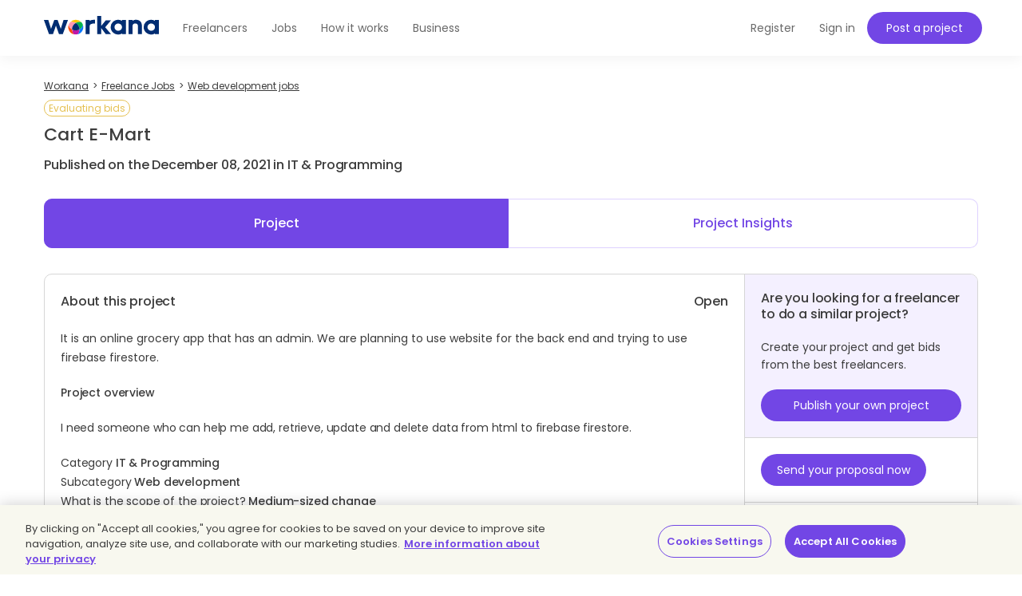

--- FILE ---
content_type: text/html;charset=UTF-8
request_url: https://www.workana.com/en/job/cart-e-mart
body_size: 7925
content:
<!DOCTYPE html>
<html
        lang="en"
        xmlns:fb="http://ogp.me/ns/fb#"
        prefix="og: http://ogp.me/ns# fb: http://ogp.me/ns/fb# article: http://ogp.me/ns/article#">

    <head>
        <meta charset="UTF-8"/>
        <meta http-equiv="content-type" content="text/html; charset=utf-8" />
        <meta http-equiv="X-UA-Compatible" content="IE=edge">
        <meta name="viewport" content="width=device-width, initial-scale=1.0, user-scalable=2">

        <link rel="preconnect" href="https://cdn.cookielaw.org" crossorigin>
        <link rel="dns-prefetch" href="//cdn.cookielaw.org">
        <link rel="preconnect" href="https://cf.wkncdn.com" crossorigin>
        <link rel="dns-prefetch" href="//cf.wkncdn.com">

                    <script src="https://cdn.cookielaw.org/scripttemplates/otSDKStub.js" data-document-language="true" type="text/javascript" charset="UTF-8" data-domain-script="be117ea9-3bac-45d0-af14-4c463c769b33" ></script>
        <script type="text/javascript">
            function OptanonWrapper() { }
        </script>
    
                    <link href="https://www.workana.com/en/job/cart-e-mart" rel="canonical" title="Canonical URL" />
        
                    <meta name="sentry-trace" content="95c660f3693146aa92735df03f13325d" />
        
                
<title>Cart e mart - Freelance Job in Web development - Workana</title>


            <meta name="description" content="It is an online grocery app that has an admin. We are planning to use website for the back end and trying to use... I need a freelancer for this project. Posted in: Web development."/>
        <link href="https://cf.wkncdn.com/static/assets/build/img/favicon.85f2b5014.png" rel="shortcut icon" type="image/png" /><link href="https://cf.wkncdn.com/static/assets/build/img/touch-icons/apple-touch-icon-57x57.3e749edb3.png" rel="apple-touch-icon" sizes="57x57" type="image/png" /><link href="https://cf.wkncdn.com/static/assets/build/img/touch-icons/apple-touch-icon-60x60.207cec7b6.png" rel="apple-touch-icon" sizes="60x60" type="image/png" /><link href="https://cf.wkncdn.com/static/assets/build/img/touch-icons/apple-touch-icon-72x72.ecca6ada0.png" rel="apple-touch-icon" sizes="72x72" type="image/png" /><link href="https://cf.wkncdn.com/static/assets/build/img/touch-icons/apple-touch-icon-76x76.3ad39bd7a.png" rel="apple-touch-icon" sizes="76x76" type="image/png" /><link href="https://cf.wkncdn.com/static/assets/build/img/touch-icons/apple-touch-icon-114x114.3177a09df.png" rel="apple-touch-icon" sizes="114x114" type="image/png" /><link href="https://cf.wkncdn.com/static/assets/build/img/touch-icons/apple-touch-icon-120x120.cf7b59f14.png" rel="apple-touch-icon" sizes="120x120" type="image/png" /><link href="https://cf.wkncdn.com/static/assets/build/img/touch-icons/apple-touch-icon-144x144.15b8cd4ad.png" rel="apple-touch-icon" sizes="144x144" type="image/png" /><link href="https://cf.wkncdn.com/static/assets/build/img/touch-icons/apple-touch-icon-152x152.92d256137.png" rel="apple-touch-icon" sizes="152x152" type="image/png" /><link href="https://cf.wkncdn.com/static/assets/build/img/touch-icons/apple-touch-icon-180x180.a91a1bb2e.png" rel="apple-touch-icon" sizes="180x180" type="image/png" /><link href="https://cf.wkncdn.com/static/assets/build/img/touch-icons/android-chrome-192x192.bae2cbfef.png" rel="icon" sizes="192x192" type="image/png" />

        <meta name="csrf-token" content="csrf696ee130a5fb3/5bbcba07dd8e6c0e1c23ba9cb2122888" />

        <meta name="theme-color" content="#253556">
        <meta name="apple-mobile-web-app-capable" content="yes">
        <meta name="apple-mobile-web-app-status-bar-style" content="black-translucent">
        <meta name="msapplication-navbutton-color" content="#253556">

        <link rel="preload" href="https://cf.wkncdn.com/static/assets/build/fonts/gowun-batang-v5-latin-regular.657028f6f.woff2" as="font" type="font/woff2" crossorigin>
        <link rel="preload" href="https://cf.wkncdn.com/static/assets/build/fonts/poppins-v15-latin-500.6a7220946.woff2" as="font" type="font/woff2" crossorigin>
        <link rel="preload" href="https://cf.wkncdn.com/static/assets/build/fonts/poppins-v15-latin-600.64d9b3d4a.woff2" as="font" type="font/woff2" crossorigin>
        <link rel="preload" href="https://cf.wkncdn.com/static/assets/build/fonts/poppins-v15-latin-regular.0f939b1a5.woff2" as="font" type="font/woff2" crossorigin>

        <link rel="stylesheet" type="text/css" href="https://cf.wkncdn.com/static/assets/build/bootstrap.e5f1ac492.css">
        <link rel="stylesheet" type="text/css" href="https://cf.wkncdn.com/static/assets/build/core.5d05c39cd.css">

                    <link rel="stylesheet" type="text/css" href="https://cf.wkncdn.com/static/assets/build/app.7ed9ec32d.css">
        
        <link rel="manifest" href="/manifest.json">

                        <link rel="preload" href="https://cf.wkncdn.com/static/assets/build/bundle.commons.546b85e68.js" as="script" crossorigin="anonymous">
    <link rel="preload" href="https://cf.wkncdn.com/static/assets/build/bundle.vendors.b82412ede.js" as="script" crossorigin="anonymous">
    <link rel="preload" href="https://cf.wkncdn.com/static/assets/build/bundle.app.17a63b266.js" as="script" crossorigin="anonymous">
    <link rel="preload" href="https://cf.wkncdn.com/static/assets/build/bundle.globalApp.14e551555.js" as="script" crossorigin="anonymous">

        
                        <script type="text/plain" class="optanon-category-C0002">
        window.dataLayer = window.dataLayer || [];
        dataLayer.push({'user_id': undefined, 'companyHash': undefined});
        (function(w,d,s,l,i){w[l]=w[l]||[];w[l].push({'gtm.start':
                new Date().getTime(),event:'gtm.js'});var f=d.getElementsByTagName(s)[0],
            j=d.createElement(s),dl=l!='dataLayer'?'&l='+l:'';j.async=true;j.src=
            'https://www.googletagmanager.com/gtm.js?id='+i+dl;f.parentNode.insertBefore(j,f);
        })(window,document,'script','dataLayer','GTM-NSKXPPK');
    </script>
            <script>
                window.dataLayer = window.dataLayer || [];
                var es = [];
                for (var ei = 0; ei < es.length; ei++) {
                    if (typeof es[ei] === 'string') {
                        window.dataLayer.push({event: es[ei]});
                    }
                    if (typeof es[ei] === 'object') {
                        window.dataLayer.push(es[ei]);
                    }
                }
            </script>
        
                    <meta property="twitter:card" content="summary" />
    <meta property="twitter:site" content="@workana" />
    <meta property="twitter:title" content="Workana. Cart e mart - Freelance Job in Web development - Workana" />
    <meta property="twitter:description" content="Workana. It is an online grocery app that has an admin. We are planning to use website for the back end and trying to use firebase firestore. Category: IT &amp; Programming Subcategory: Web development W" />
    <meta property="twitter:image:src" content="https://cf.wkncdn.com/static/assets/build/img/logos/default_logo_1-normal.opti.74f50d270.webp" />
        

        <script type="text/javascript">
            var Workana = {"isMobile":false,"isTablet":false,"isDesktop":true,"wk_device":"web","ajaxCSRFHeaderKey":"X-Csrf-Token","ajaxCSRFToken":"csrf696ee130a5fb3\/5bbcba07dd8e6c0e1c23ba9cb2122888","disableNotify":{"all":false,"custom":false,"desktop":false},"swDebug":false,"debug":false,"userId":null,"chatChannel":null,"notificationAudioUrl":"https:\/\/cf.wkncdn.com\/static\/assets\/build\/sounds\/new.27878f45f.mp3","videoCallAudioUrl":"https:\/\/cf.wkncdn.com\/static\/assets\/build\/sounds\/video-call.68cea09b2.mp3","cdnBlankImage":"https:\/\/cf.wkncdn.com\/static\/assets\/build\/img\/blank.4f4e80a62.gif","sentryOptions":{"dsn":"https:\/\/4e3fcee47d7e4110be510ccb3c61d3c5@reporting.workana.com\/3","release":"e8aca461da454d0ffec5248ef9cb3fb66f814c6e"},"language":"en","locale":"en_US","chatEnabled":false,"freelancerCollectionsAddDialog":{"enabled":false,"endpoint":"https:\/\/www.workana.com\/talent_pools\/freelancer\/choices\/{freelancerHash}"},"amplitudeIsEnabled":false};
        </script>

        <script>
    if ('serviceWorker' in navigator) {
        window.addEventListener('load', function () {
            var language = Workana.language;
            var platform = '';
            var swDebug = Workana.swDebug;

            try {
                platform = localStorage.getItem('_$_workana_$_pwa_platform');
            } catch(e) {
                console.error(e);
            }

            var swUrl = '/sw.js?sentryUrl=' + encodeURIComponent("https://4e3fcee47d7e4110be510ccb3c61d3c5@reporting.workana.com/3") + '&language=' + language + '&platform=' + platform + '&debug=' + swDebug;

            try {
                navigator.serviceWorker.register(swUrl).then(function (registration) {
                    // Registration was successful
                }).catch(function(err) {
                    console.error('SW failed to register', err);
                });
            } catch(e) {
                console.error('SW failed to register Service Worker', e);
            }

        });
    }
    if (window.addEventListener) {
        window.addEventListener('beforeinstallprompt', function (e) {
            // beforeinstallprompt Event fired
            e.userChoice.then(function (choiceResult) {
                if (Workana && Workana.amplitudeIsEnabled) {
                    amplitude.getInstance().logEvent('home_screen_install', {'outcome': choiceResult.outcome});
                }
            });
        });
    }
</script>
            </head>

    <body>
                    <noscript><iframe src="https://www.googletagmanager.com/ns.html?id=GTM-NSKXPPK"
                  height="0" width="0" style="display:none;visibility:hidden"></iframe></noscript>
        
        <div id="app" class="">
            <div @click="checkIfLeavingWorkana(); globalAppClick();">
                <meta-dialog></meta-dialog>

                                    <header class=" ">
    <main-header-menu
        :initial="{&quot;loggedInCompany&quot;:false,&quot;showSearch&quot;:true,&quot;menuLoggedInInitials&quot;:null,&quot;showMenu&quot;:true,&quot;searchBoxInitial&quot;:{&quot;lastSearch&quot;:&quot;projects&quot;,&quot;headerSearch&quot;:{&quot;projects&quot;:{&quot;label&quot;:&quot;Projects&quot;,&quot;url&quot;:&quot;https:\/\/www.workana.com\/jobs&quot;},&quot;workers&quot;:{&quot;label&quot;:&quot;Freelancers&quot;,&quot;url&quot;:&quot;https:\/\/www.workana.com\/en\/freelancers&quot;}}},&quot;notificationsUrl&quot;:&quot;https:\/\/www.workana.com\/en\/users\/notifications&quot;,&quot;messagesUrl&quot;:&quot;https:\/\/www.workana.com\/en\/users\/messages&quot;,&quot;menuLoggedOutInitial&quot;:{&quot;menus&quot;:[{&quot;isActive&quot;:false,&quot;text&quot;:&quot;Freelancers&quot;,&quot;url&quot;:&quot;https:\/\/www.workana.com\/en\/freelancers?ref=home_top_bar&quot;},{&quot;isActive&quot;:false,&quot;text&quot;:&quot;Jobs&quot;,&quot;url&quot;:&quot;https:\/\/www.workana.com\/jobs?ref=home_top_bar&quot;},{&quot;isActive&quot;:false,&quot;text&quot;:&quot;How it works&quot;,&quot;url&quot;:&quot;https:\/\/www.workana.com\/en\/how-it-works?ref=home_top_bar&quot;},{&quot;isActive&quot;:false,&quot;text&quot;:&quot;Business&quot;,&quot;url&quot;:&quot;https:\/\/www.workana.com\/en\/business?ref=home_top_bar&quot;}],&quot;registerLink&quot;:{&quot;url&quot;:&quot;https:\/\/www.workana.com\/en\/signup?ref=top_bar&quot;,&quot;text&quot;:&quot;Register&quot;},&quot;publishProjectLink&quot;:{&quot;url&quot;:&quot;https:\/\/www.workana.com\/post-project-fs\/?ref=top_bar&quot;,&quot;text&quot;:&quot;Post a project&quot;},&quot;signInLink&quot;:{&quot;url&quot;:&quot;https:\/\/www.workana.com\/login?ref=top_bar\u0026r=%2Fen%2Fjob%2Fcart-e-mart&quot;,&quot;text&quot;:&quot;Sign in&quot;},&quot;showSectionsMenu&quot;:true},&quot;subMenu&quot;:{&quot;show&quot;:false}}"
        :logo-initial="{&quot;url&quot;:&quot;https:\/\/www.workana.com\/?ref=logo_dashboard&quot;,&quot;title&quot;:&quot;Home&quot;,&quot;imgAlt&quot;:&quot;Workana - Access the best talent in Latin America&quot;,&quot;imgSrc&quot;:&quot;https:\/\/cf.wkncdn.com\/static\/assets\/build\/img\/logos\/free_logo_en_US.d6ef92b89.svg&quot;,&quot;imgSrcMobile&quot;:&quot;https:\/\/cf.wkncdn.com\/static\/assets\/build\/img\/logos\/mobile_logo.e47e90d22.svg&quot;}"
    >
        <nav class="navbar navbar-default navbar-fixed-top">

        </nav>
    </main-header-menu>
</header>

                
                


                <div class="container">
                                            
                                                                                            
                                                            </div>

                                    
                    
                    <div class="container main">
                
                
        <navigation-breadcrumb
            breadcrumb-list='[{&quot;key&quot;:&quot;workana_index&quot;,&quot;text&quot;:&quot;Workana&quot;,&quot;url&quot;:&quot;https:\/\/www.workana.com\/&quot;},{&quot;url&quot;:&quot;https:\/\/www.workana.com\/jobs&quot;,&quot;text&quot;:&quot;Freelance Jobs&quot;},{&quot;url&quot;:&quot;https:\/\/www.workana.com\/jobs?subcategory=web-development&quot;,&quot;text&quot;:&quot;Web development jobs&quot;}]'
            :initial="{&quot;viewName&quot;:&quot;jobs_view&quot;,&quot;isDynamic&quot;:false}"

            xmlns:v-bind="http://www.w3.org/1999/xhtml">
        <div class="row">
            <div class="col-xs-12 hidden-xs">
                <ol itemscope itemtype="http://schema.org/BreadcrumbList" class="breadcrumb">
                                                <li itemprop="itemListElement" itemscope itemtype="http://schema.org/ListItem">
                                <a itemprop="item" href="https://www.workana.com/">
                                    <span itemprop="name" >Workana</span>
                                </a>
                                <meta itemprop="position" content="1" />
                            </li>
                                                        <li itemprop="itemListElement" itemscope itemtype="http://schema.org/ListItem">
                                <a itemprop="item" href="https://www.workana.com/jobs">
                                    <span itemprop="name" >Freelance Jobs</span>
                                </a>
                                <meta itemprop="position" content="2" />
                            </li>
                                                        <li itemprop="itemListElement" itemscope itemtype="http://schema.org/ListItem">
                                <a itemprop="item" href="https://www.workana.com/jobs?subcategory=web-development">
                                    <span itemprop="name" >Web development jobs</span>
                                </a>
                                <meta itemprop="position" content="3" />
                            </li>
                                            </ol>
            </div>
        </div>
    </navigation-breadcrumb>



    
    <section class="project-view-v3">
        <header id="productName">
            <span class="pry label rounded open">Evaluating bids</span>
            <h1 class="h3 title">
                Cart E-Mart
                            </h1>
            <p class="h4">
                Published on the December 08, 2021 in IT &amp; Programming
            </p>
        </header>

                    <ul class="nav nav-pills nav-justified">
                <li class="active">
                    <a href="#" rel="nofollow">Project</a>
                </li>
                <li>
                    <a href="https://www.workana.com/job/insight/cart-e-mart?ref=project_view" rel="nofollow">Project Insights</a>
                </li>
            </ul>
        
        <section class="box-common block-project">
            <div class="row is-flex-md-min column">
                <section class="col-md-8 col-lg-9 block-detail">
                    <article>
                        <div class="row">
                            <div class="col-xs-6">
                                <h5 class="h4">About this project</h5>
                                <h2 class="hidden">it-programming / web-development</h2>
                            </div>
                            <div class="col-xs-6">
                                <h4 class="budget text-right">
                                    Open
                                </h4>
                            </div>
                        </div>

                        <p class="mt20 specification">
                            <div class="expander" v-wk-expandable data-text-expand="Read more" data-text-collapse="View less" data-slice-point="600" inline-expander="true"  data-text-prefix="... ">It is an online grocery app that has an admin. We are planning to use website for the back end and trying to use firebase firestore.</div>
                        </p>

                                                    <p class="mt20 bold">
                                Project overview
                            </p>
                            <p class="mt20">I need someone who can help me add, retrieve, update and delete data from html to firebase firestore.</p>
                        
                        
                        <p class="mt20">
                                                            Category <b>IT &amp; Programming</b><br/>
                                                            Subcategory <b>Web development</b><br/>
                                                            What is the scope of the project? <b>Medium-sized change</b><br/>
                                                            Is this a project or a position? <b>Project</b><br/>
                                                            I currently have <b>I have the design</b><br/>
                                                            Required availability <b>As needed</b><br/>
                                                            API Integrations <b>Other (Other APIs)</b><br/>
                                                            Roles needed <b>Developer</b><br/>
                                                    </p>

                        <p class="mt20">
                            Delivery term: Not specified
                        </p>

                        
                                                    <p class="mt20 bold">Skills needed</p>
                            <div class="skills">
                                <a href="https://www.workana.com/jobs?skills=javascript" class="skill label label-info" title="JavaScript Freelance Jobs">JavaScript</a>
<a href="https://www.workana.com/jobs?skills=php" class="skill label label-info" title="PHP Freelance Jobs">PHP</a>
<a href="https://www.workana.com/jobs?skills=html" class="skill label label-info" title="HTML Freelance Jobs">HTML</a>
<a href="https://www.workana.com/jobs?skills=firebase" class="skill label label-info" title="Firebase Freelance Jobs">Firebase</a>
                            </div>
                                            </article>

                                            <article class="block-detail-footer">
                            <p class="h4">Want to start working on this project?</p>
                            <p><a href="https://www.workana.com/login?ref=project_view" class="bold">Log into</a> your Workana account or <a href="https://www.workana.com/en/signup/w?ref=project_view" class="bold">Register</a> today. Boost your freelance work!</p>
                        </article>
                                    </section>

                <aside class="col-md-4 col-lg-3">
                                            <article class="block-similar-project">
                            <h3 class="h4">Are you looking for a freelancer to do a similar project?</h3>
                            <p>Create your project and get bids from the best freelancers.</p>
                            <a href="https://www.workana.com/en/projects/add?clone=cart-e-mart" rel="nofollow"
                            class="btn btn-brand">Publish your own project</a>
                        </article>
                    
                    
                    <article class="block-cta">
                                                                                    <a href="/en/signup/w?ref=project_view&amp;r=https%3A%2F%2Fwww.workana.com%2Fen%2Fjob%2Fcart-e-mart" id="bid_button" rel="nofollow"
                                    class="btn btn-primary btn-xs-fixed">Send your proposal now</a>
                                                                        </article>

                    <article>
                        <div class="wk-user-info">
                            <div class="profile-photo profile-photo-sm img img-circle">
                                <a href="/e/4054c688cac7c641f7934c2f2807b45f" rel="nofollow">
                                    <img src="https://cf.wkncdn.com/static/assets/build/img/logos/default_logo_1-normal.opti.74f50d270.webp" alt="L. J.">
                                </a>
                            </div>

                            <a href="/e/4054c688cac7c641f7934c2f2807b45f" class="h4 user-name">
                                <span>L. J.</span>
                            </a>

                            <p>
                                <span class="profile-stars">
                                                                        <span class="stars-bg">
                                        <span class="stars-fill"
                                            style="width: 0%;"></span>
                                    </span>
                                                                    </span>
                                <span class="country">
                                    <span class="flag flag-ph"></span>
                                </span>
                            </p>
                        </div>

                        <div class="row">
                            <div class="item-data col-md-12 col-xs-6">
                                <p class="h4">1</p>
                                <p>Published projects</p>
                            </div>
                            <div class="item-data col-md-12 col-xs-6">
                                <p class="h4">0</p>
                                <p>Projects paid</p>
                            </div>
                                                        <div class="item-data col-md-12 col-xs-6">
                                <p>Member since: December 2021</p>
                            </div>
                        </div>
                    </article>

                    <article>
                        <p class="h4">Project activity</p>
                        <div class="row">
                            <div class="item-data col-md-12 col-xs-6">
                                <p class="h4">0</p>
                                <p>Bids</p>
                            </div>
                            <div class="item-data col-md-12 col-xs-6">
                                <p class="h4">0</p>
                                <p>Interested freelancers</p>
                            </div>
                        </div>
                    </article>

                                    </aside>
            </div>
        </section>

                <div class="row neighbors-nav hidden-sm hidden-xs">
            <div class="col-xs-6">
                <a href="https://www.workana.com/en/job/fichero-biografias">
                    <i class="wk2-icon wk2-icon-arrow-left pull-left"></i><span class="text"> Previous project</span>
                </a>
            </div>
            <div class="col-xs-6 text-right">
                <a href="https://www.workana.com/en/job/gamersvault">
                    <i class="wk2-icon wk2-icon-arrow-right pull-right"></i><span class="text">Next project</span>
                </a>
            </div>
        </div>
        
        
        
            </section>

                                    </div>
                
                                    

<footer-component
    :initials="{&quot;userWorkspace&quot;:false,&quot;organizationWorkspace&quot;:false,&quot;internationalPartnersLinks&quot;:[{&quot;url&quot;:&quot;https:\/\/www.bdjobs.com&quot;,&quot;title&quot;:&quot;Bdjobs (Bangladesh)&quot;},{&quot;url&quot;:&quot;https:\/\/www.catho.com.br&quot;,&quot;title&quot;:&quot;Catho (Brazil)&quot;},{&quot;url&quot;:&quot;https:\/\/www.jobstreet.com&quot;,&quot;title&quot;:&quot;JobStreet (S.E. Asia)&quot;},{&quot;url&quot;:&quot;https:\/\/www.jora.com&quot;,&quot;title&quot;:&quot;Jora (Worldwide)&quot;},{&quot;url&quot;:&quot;https:\/\/www.occ.com.mx&quot;,&quot;title&quot;:&quot;OCC Mundial (Mexico)&quot;},{&quot;url&quot;:&quot;https:\/\/www.seek.com.au&quot;,&quot;title&quot;:&quot;SEEK (Australia)&quot;}],&quot;workanaLogo&quot;:&quot;https:\/\/cf.wkncdn.com\/static\/assets\/build\/img\/logos\/footer_logo.c9144497d.svg&quot;,&quot;dashboardLink&quot;:&quot;https:\/\/www.workana.com\/en\/dashboard&quot;,&quot;countriesToIterate&quot;:[{&quot;url&quot;:&quot;https:\/\/www.workana.com\/en\/freelancers\/argentina&quot;,&quot;title&quot;:&quot;Freelancers Argentina&quot;},{&quot;url&quot;:&quot;https:\/\/www.workana.com\/en\/freelancers\/brazil&quot;,&quot;title&quot;:&quot;Freelancers Brazil&quot;},{&quot;url&quot;:&quot;https:\/\/www.workana.com\/en\/freelancers\/colombia&quot;,&quot;title&quot;:&quot;Freelancers Colombia&quot;},{&quot;url&quot;:&quot;https:\/\/www.workana.com\/en\/freelancers\/uruguay&quot;,&quot;title&quot;:&quot;Freelancers Uruguay&quot;},{&quot;url&quot;:&quot;https:\/\/www.workana.com\/en\/freelancers\/mexico&quot;,&quot;title&quot;:&quot;Freelancers Mexico&quot;},{&quot;url&quot;:&quot;https:\/\/www.workana.com\/en\/freelancers\/venezuela&quot;,&quot;title&quot;:&quot;Freelancers Venezuela&quot;},{&quot;url&quot;:&quot;https:\/\/www.workana.com\/en\/freelancers\/paraguay&quot;,&quot;title&quot;:&quot;Freelancers Paraguay&quot;},{&quot;url&quot;:&quot;https:\/\/www.workana.com\/en\/freelancers\/honduras&quot;,&quot;title&quot;:&quot;Freelancers Honduras&quot;}],&quot;i18n&quot;:{&quot;allrightsReserved&quot;:&quot;All rights reserved&quot;,&quot;whoAreWe&quot;:&quot;Who are we?&quot;,&quot;viewMore&quot;:&quot;View more&quot;,&quot;viewLess&quot;:&quot;View less&quot;,&quot;resources&quot;:&quot;Resources&quot;,&quot;findWork&quot;:&quot;Find work&quot;,&quot;freelancers&quot;:&quot;Freelancers&quot;,&quot;internationalPartners&quot;:&quot;International partners&quot;},&quot;showTutorialUrls&quot;:false,&quot;mainCategories&quot;:[{&quot;url&quot;:&quot;https:\/\/www.workana.com\/jobs?category=it-programming&quot;,&quot;title&quot;:&quot;IT \u0026 Programming&quot;},{&quot;url&quot;:&quot;https:\/\/www.workana.com\/jobs?category=design-multimedia&quot;,&quot;title&quot;:&quot;Design \u0026 Multimedia&quot;},{&quot;url&quot;:&quot;https:\/\/www.workana.com\/jobs?category=writing-translation&quot;,&quot;title&quot;:&quot;Writing \u0026 Translation&quot;},{&quot;url&quot;:&quot;https:\/\/www.workana.com\/jobs?category=sales-marketing&quot;,&quot;title&quot;:&quot;Sales \u0026 Marketing&quot;},{&quot;url&quot;:&quot;https:\/\/www.workana.com\/jobs?category=admin-support&quot;,&quot;title&quot;:&quot;Admin Support&quot;},{&quot;url&quot;:&quot;https:\/\/www.workana.com\/jobs?category=legal&quot;,&quot;title&quot;:&quot;Legal&quot;},{&quot;url&quot;:&quot;https:\/\/www.workana.com\/jobs?category=finance-management&quot;,&quot;title&quot;:&quot;Finance \u0026 Management&quot;},{&quot;url&quot;:&quot;https:\/\/www.workana.com\/jobs?category=engineering-manufacturing&quot;,&quot;title&quot;:&quot;Engineering \u0026 Manufacturing&quot;}],&quot;links&quot;:{&quot;social&quot;:[{&quot;url&quot;:null,&quot;title&quot;:&quot;Watch us on YouTube&quot;,&quot;icon&quot;:&quot;icon-youtube&quot;},{&quot;url&quot;:&quot;http:\/\/instagram.com\/workanafreelance&quot;,&quot;title&quot;:&quot;Follow us on Instagram&quot;,&quot;icon&quot;:&quot;icon-instagram&quot;},{&quot;url&quot;:&quot;https:\/\/www.facebook.com\/workanafreelance&quot;,&quot;title&quot;:&quot;Follow us on Facebook&quot;,&quot;icon&quot;:&quot;icon-facebook&quot;},{&quot;url&quot;:&quot;https:\/\/twitter.com\/workana_en&quot;,&quot;title&quot;:&quot;Follow us on Twitter&quot;,&quot;icon&quot;:&quot;icon-twitter-b&quot;},{&quot;url&quot;:&quot;https:\/\/www.linkedin.com\/company\/workana\/&quot;,&quot;title&quot;:&quot;Follow us on Linkedin&quot;,&quot;icon&quot;:&quot;icon-linkedin&quot;}],&quot;contactUs&quot;:{&quot;url&quot;:&quot;https:\/\/www.workana.com\/contact\/&quot;,&quot;title&quot;:&quot;Contact us&quot;},&quot;aboutUs&quot;:{&quot;url&quot;:&quot;https:\/\/www.workana.com\/en\/about&quot;,&quot;title&quot;:&quot;About us&quot;},&quot;blogUrl&quot;:{&quot;url&quot;:&quot;https:\/\/blog.workana.com\/en\/&quot;,&quot;title&quot;:&quot;Blog&quot;},&quot;glossaryUrl&quot;:{&quot;url&quot;:&quot;https:\/\/i.workana.com\/glossary\/&quot;,&quot;title&quot;:&quot;Glossary&quot;},&quot;policiesUrl&quot;:{&quot;url&quot;:&quot;https:\/\/help.workana.com\/hc\/en-us\/articles\/360040841214-workana-policies&quot;,&quot;title&quot;:&quot;Workana Policies&quot;},&quot;hireUrl&quot;:{&quot;url&quot;:&quot;https:\/\/www.workana.com\/en\/hire\/&quot;,&quot;title&quot;:&quot;Hire&quot;},&quot;privacyPoliciesUrl&quot;:{&quot;url&quot;:&quot;https:\/\/help.workana.com\/hc\/en-us\/articles\/360041613914-privacy-policies&quot;,&quot;title&quot;:&quot;Privacy Policy&quot;},&quot;termsOfServiceUrl&quot;:{&quot;url&quot;:&quot;https:\/\/help.workana.com\/hc\/en-us\/articles\/360041499974-WORKANA-TERMS-AND-CONDITIONS&quot;,&quot;title&quot;:&quot;Terms of Service&quot;},&quot;cookiesConfigUrl&quot;:{&quot;url&quot;:&quot;https:\/\/help.workana.com\/hc\/en-us\/articles\/360041499974-WORKANA-TERMS-AND-CONDITIONS&quot;,&quot;title&quot;:&quot;Cookie settings&quot;},&quot;helpCenterUrl&quot;:{&quot;url&quot;:&quot;https:\/\/help.workana.com\/hc\/en-us&quot;,&quot;title&quot;:&quot;Help Center&quot;},&quot;howItWorks&quot;:{&quot;url&quot;:&quot;https:\/\/www.workana.com\/en\/how-it-works&quot;,&quot;title&quot;:&quot;How it works&quot;},&quot;howHourlyProjectsWorks&quot;:{&quot;url&quot;:&quot;https:\/\/www.workana.com\/en\/how-it-works-hours&quot;,&quot;title&quot;:&quot;How hourly projects works&quot;},&quot;successCasesEmployersUrl&quot;:{&quot;url&quot;:null,&quot;title&quot;:&quot;Clients\u2019 success stories&quot;},&quot;membershipPlans&quot;:{&quot;url&quot;:&quot;https:\/\/www.workana.com\/en\/plans?ref=home_footer&quot;,&quot;title&quot;:&quot;Membership Plans&quot;},&quot;pressUrl&quot;:{&quot;url&quot;:&quot;https:\/\/www.workana.com\/en\/press&quot;,&quot;title&quot;:&quot;Press&quot;},&quot;enterpriseUrl&quot;:{&quot;url&quot;:&quot;https:\/\/www.workana.com\/en\/business&quot;,&quot;title&quot;:&quot;Business&quot;},&quot;employerTutorialsUrl&quot;:{&quot;url&quot;:&quot;https:\/\/www.youtube.com\/playlist?list=PLkDtVLMsEd5iPjEdqQgO0_wORWLZM--iz&quot;,&quot;title&quot;:&quot;Tutorials for clients&quot;},&quot;workerTutorialsUrl&quot;:{&quot;url&quot;:&quot;https:\/\/www.youtube.com\/playlist?list=PLkDtVLMsEd5hZqtkV2jXH04TXp4ERm6cm&quot;,&quot;title&quot;:&quot;Tutorials for freelancers&quot;},&quot;sitemap&quot;:{&quot;url&quot;:&quot;https:\/\/www.workana.com\/en\/sitemap&quot;,&quot;title&quot;:&quot;Sitemap&quot;}}}"
    locale="en_US"
    :language-locales="{&quot;en_US&quot;:{&quot;text&quot;:&quot;English&quot;,&quot;locale&quot;:&quot;en_US&quot;,&quot;url&quot;:&quot;#&quot;},&quot;es_AR&quot;:{&quot;text&quot;:&quot;Espa\u00f1ol&quot;,&quot;locale&quot;:&quot;es_AR&quot;,&quot;url&quot;:&quot;https:\/\/www.workana.com\/es\/job\/cart-e-mart&quot;},&quot;pt_BR&quot;:{&quot;text&quot;:&quot;Portugu\u00eas&quot;,&quot;locale&quot;:&quot;pt_BR&quot;,&quot;url&quot;:&quot;https:\/\/www.workana.com\/pt\/job\/cart-e-mart&quot;}}"
    :hide-footer-links="false"
></footer-component>

                                <toast-component></toast-component>
                <instant-notifications-toast></instant-notifications-toast>

                                <leaving-dialog :initials="{&quot;title&quot;:&quot;You are leaving Workana&quot;,&quot;dangerouslyRenderedAsHtml_body&quot;:[&quot;The previous page is sending you to {:link}&quot;,&quot;Are you sure you want to continue?&quot;,&quot;\u003Cstrong\u003EIMPORTANT:\u003C\/strong\u003E Remember not to share personal data or passwords with third parties.&quot;],&quot;footer&quot;:{&quot;continue&quot;:&quot;Continue&quot;,&quot;cancel&quot;:&quot;Return to Workana&quot;}}" v-cloak></leaving-dialog>

                <expired-session-dialog
        :initials="{&quot;g11n&quot;:{&quot;modalTitle&quot;:&quot;Not Logged In&quot;,&quot;modalDescription&quot;:&quot;Please log in to continue.&quot;},&quot;cta&quot;:{&quot;loginBtn&quot;:{&quot;action&quot;:&quot;https:\/\/www.workana.com\/login?ref=expired_session_dialog&quot;,&quot;text&quot;:&quot;Log in&quot;}}}">
</expired-session-dialog>                
                
                <plan-wall-modal fetch-url="https://www.workana.com/modals/plan-wall"></plan-wall-modal>
<mic-permission-dialog :initial="{&quot;title&quot;:&quot;Allow microphone&quot;,&quot;description&quot;:&quot;To be able to send audio messages, click on \u003Cstrong\u003EAllow\u003C\/strong\u003E and thus authorize access to the microphone of your device&quot;,&quot;actionText&quot;:&quot;Got it&quot;}"></mic-permission-dialog>
                
                            </div>
        </div>
        
                

                    
    <script crossorigin="anonymous" src="https://cf.wkncdn.com/static/assets/build/bundle.commons.546b85e68.js"
            type="application/javascript"></script>
    <script crossorigin="anonymous" src="https://cf.wkncdn.com/static/assets/build/bundle.vendors.b82412ede.js"
            type="application/javascript"></script>
    <script crossorigin="anonymous" src="https://cf.wkncdn.com/static/assets/build/bundle.app.17a63b266.js"
            type="application/javascript"></script>
    <script crossorigin="anonymous" src="https://cf.wkncdn.com/static/assets/build/bundle.globalApp.14e551555.js"
            type="application/javascript"></script>

        
        

        


        <script defer src='https://static.cloudflareinsights.com/beacon.min.js' data-cf-beacon='{"token": "91630a0cbc0c40fc9c0ccdca6bedd861"}'></script>
        <script type="text/plain" class="optanon-category-C0004">
    function trcl() {
        const url = new URL(window.location);
        const data = {
            currentUrl: url.toString(),
            httpReferrer: document.referrer,
        };

        fetch('/cl', {
            method: 'POST',
            headers: {
                'Content-Type': 'application/json',
                'X-Csrf-Token': Workana.ajaxCSRFToken,
                'X-Requested-With': 'XMLHttpRequest',
            },
            body: JSON.stringify(data),
        }).catch((error) => {
            console.error('CL Error:', error);
        });
    }

    if (document.readyState === 'complete') {
        if (Workana && Workana.ajaxCSRFToken) {
            trcl();
        } else {
            window.setTimeout(trcl, 2500);
        }
    } else {
        window.addEventListener('load', trcl);
    }
</script>
    </body>
</html>


--- FILE ---
content_type: text/css
request_url: https://cf.wkncdn.com/static/assets/build/app.7ed9ec32d.css
body_size: 61898
content:
.mx-datepicker{min-width:135px!important;max-width:100%!important}.mx-calendar{margin:0!important}.mx-input-wrapper{height:51px!important;min-height:45px!important;max-height:100%!important}.mx-datepicker-popup{border-radius:10px!important;margin-bottom:1rem!important}.mx-btn:hover{color:#7246e5!important;border-color:#7246e5!important}.mx-datepicker-main{border:none!important}.date-picker-input{-o-transition:border-color .15s ease-in-out,box-shadow .15s ease-in-out;transition:border-color .15s ease-in-out,box-shadow .15s ease-in-out;color:#3c3c3c!important;background-color:#fff!important;background-image:none!important;border:1px solid #ded2ff!important;border-radius:10px!important;width:100%!important;height:100%!important;margin:0!important;padding:10px!important;font-size:14px!important;line-height:1.4!important;display:block!important}.no-border-radius{border-radius:unset!important}.mx-input:focus,.mx-input:hover{border-color:#7246e5!important}.mx-calendar-content .cell.active{color:#fff!important;background-color:#7246e5!important}.mx-table-date .today{color:#7246e5!important}.mx-icon-calendar{color:#7246e5!important;width:22px!important;height:22px!important;font-size:large!important}.form-file-full.remove:after{speak:none;font-variant:normal;text-transform:none;-webkit-font-smoothing:antialiased;-moz-osx-font-smoothing:grayscale;content:"";color:#ded2ff;font-family:WorkanaUI;font-size:20px;font-style:normal;font-weight:400;line-height:1;text-decoration:none;display:block;position:absolute;top:13px;right:8px}@media (min-width:992px){.form-file-full{padding-right:55px;transition:border-color .3s ease-in-out}.form-file-full:hover{border-color:#7246e5}.form-file-full.remove:hover:after{color:#7246e5;transition:color .3s ease-in-out}}@media (max-width:767px){.form-file-full:not(.no-mobile) .h5{width:70%;margin-bottom:0}.form-file-full:not(.no-mobile) .size{text-align:right;width:30%;position:absolute;top:10px;right:10px}.form-file-full:not(.no-mobile) .badge,.form-file-full:not(.no-mobile) .date{display:none}.form-file-full.no-mobile.remove{position:relative}.form-file-full.no-mobile.remove:after{opacity:1}}.workana-banner{background-color:#f4f0ff;border:0;margin-bottom:3.2rem;padding:0;position:relative;overflow:hidden}.workana-banner h3,.workana-banner h4{margin:0 0 1.6rem}.workana-banner h5{margin:5px 0}.workana-banner .h3,.workana-banner h3{padding-right:2rem}.workana-banner p{margin:0 0 1.6rem}.workana-banner-content{background-position:2rem;background-repeat:no-repeat;background-size:22rem;padding:2rem 2rem 2rem 27rem}.workana-banner-content .close{opacity:1;position:absolute;top:2rem;right:2rem}.workana-banner-content .btn:empty{display:none}.workana-banner-content.dash-academy{color:#fff;background-repeat:no-repeat;background-size:contain;background-color:var(--banner-bg-color);--banner-bg-color:#0053b8}.workana-banner-content.dash-academy h4{text-transform:uppercase;letter-spacing:2px;margin:0;font-size:16px;font-weight:700}.workana-banner-content.dash-academy h5{margin:0 0 20px;font-size:22px;font-weight:700}.workana-banner-content.dash-academy.marketing,.workana-banner-content.dash-academy.marketingLatam{background-image:url(https://cf.wkncdn.com/static/assets/build/img/banners/academy/academy_marketing.be4fafc65.png)}.workana-banner-content.dash-academy.marketing a.underline,.workana-banner-content.dash-academy.marketingLatam a.underline{color:#fff!important}.workana-banner-content.dash-academy.marketingLatam{background-image:url(https://cf.wkncdn.com/static/assets/build/img/banners/academy/academy_marketing_latam.0502de02a.png)}.workana-banner-content.dash-academy.programming,.workana-banner-content.dash-academy.programmingLatam{color:#000;background-color:#ffeb90;background-image:url(https://cf.wkncdn.com/static/assets/build/img/banners/academy/academy_programming.e7893460c.png)}.workana-banner-content.dash-academy.programming .btn,.workana-banner-content.dash-academy.programmingLatam .btn{--btn-color:#ff699d;--btn-color-hover:#c5587e}.workana-banner-content.dash-academy.programmingLatam{background-image:url(https://cf.wkncdn.com/static/assets/build/img/banners/academy/academy_programming_latam.290638f34.png)}.workana-banner-content.dash-academy.adminSupport,.workana-banner-content.dash-academy.adminSupportLatam{color:#000;background-color:#ffeb90;background-image:url(https://cf.wkncdn.com/static/assets/build/img/banners/academy/academy_admin_support_latam.908220431.png)}.workana-banner-content.dash-academy.adminSupport .btn,.workana-banner-content.dash-academy.adminSupportLatam .btn{--btn-color:#ff699d;--btn-color-hover:#c5587e}.workana-banner-content.dash-academy.adminSupportLatam{background-image:url(https://cf.wkncdn.com/static/assets/build/img/banners/academy/academy_admin_support_latam.908220431.png)}.workana-banner-content.dash-academy.copywriter,.workana-banner-content.dash-academy.copywriterLatam{--banner-bg-color:#ff699d;background-image:url(https://cf.wkncdn.com/static/assets/build/img/banners/academy/academy_copywriter.c8e725fd8.png)}.workana-banner-content.dash-academy.copywriter p,.workana-banner-content.dash-academy.copywriterLatam p{color:#002d72}.workana-banner-content.dash-academy.copywriter .btn,.workana-banner-content.dash-academy.copywriterLatam .btn{--btn-color:#002d72;--btn-color-hover:#0053b8}.workana-banner-content.dash-academy.copywriter a.underline,.workana-banner-content.dash-academy.copywriterLatam a.underline{color:#fff}.workana-banner-content.dash-academy.copywriterLatam{background-image:url(https://cf.wkncdn.com/static/assets/build/img/banners/academy/academy_copywriter_latam.d06544d33.png)}.workana-banner-content.dash-academy.design,.workana-banner-content.dash-academy.designLatam{--banner-bg-color:#86319b;background-image:url(https://cf.wkncdn.com/static/assets/build/img/banners/academy/academy_design.502e4158f.png)}.workana-banner-content.dash-academy.design .btn,.workana-banner-content.dash-academy.designLatam .btn{--btn-color:#ff9655;--btn-color-hover:#ec7627}.workana-banner-content.dash-academy.design h4,.workana-banner-content.dash-academy.designLatam h4{color:#ff9655}.workana-banner-content.dash-academy.design a.underline,.workana-banner-content.dash-academy.designLatam a.underline{color:#fff}.workana-banner-content.dash-academy.designLatam{background-image:url(https://cf.wkncdn.com/static/assets/build/img/banners/academy/academy_design_latam.0502de02a.png)}.workana-banner-content.dash-academy .col-lg-6{width:100%!important}.workana-banner-content.dash-academy .col-lg-6 .btn{margin-bottom:0}.workana-banner-content.dash-academy .col-lg-6 .underline{cursor:pointer}@media (max-width:767px){.workana-banner-content.dash-academy{background-position:50%;background-size:40%;height:35rem;position:relative}.workana-banner-content.dash-academy h4,.workana-banner-content.dash-academy h5{font-size:16px}}.workana-banner-content.dash-07{color:#fff;background-image:linear-gradient(90deg,#002d72,#00010f),url(https://cf.wkncdn.com/static/assets/build/img/banners/accelerator/webinar.12f90487e.png);height:26rem}.workana-banner-content.dash-07 h4{color:#bae33e}.workana-banner-content.dash-07 h5{margin-bottom:2rem}.workana-banner-content.dash-07 a{color:#fff;background-color:#bc54fd}@media (min-width:480px){.workana-banner-content.dash-07{height:20rem}}@media (min-width:768px){.workana-banner-content.dash-07{background-image:url(https://cf.wkncdn.com/static/assets/build/img/banners/accelerator/webinar.12f90487e.png),linear-gradient(90deg,#002d72,#00010f);background-position-x:0;background-repeat:no-repeat,no-repeat;background-size:contain,cover;height:auto;padding-left:16rem}}@media (min-width:992px){.workana-banner-content.dash-07{padding-left:19rem}}@media (min-width:1200px){.workana-banner-content.dash-07{padding-left:16rem}}.workana-banner-content.dash-06{background-image:url(https://cf.wkncdn.com/static/assets/build/img/banners/memberships/memberships.6704647bb.png);background-position:100%;padding:2rem 24rem 2rem 2rem}.workana-banner-content.dash-06 h5{margin:20px 0}.workana-banner-content.dash-06 .col-lg-6{width:100%!important}.workana-banner-content.dash-06 .col-lg-6 .underline{color:#7246e5;cursor:pointer}@media (max-width:767px){.workana-banner-content.dash-06{background-image:none;padding:2rem}.workana-banner-content.dash-06 h5{margin:10px 0}.workana-banner-content.dash-06 .first-title:not(:-webkit-any(:lang(ae),:lang(ar),:lang(arc),:lang(bcc),:lang(bqi),:lang(ckb),:lang(dv),:lang(fa),:lang(glk),:lang(he),:lang(ku),:lang(mzn),:lang(nqo),:lang(pnb),:lang(ps),:lang(sd),:lang(ug),:lang(ur),:lang(yi))){text-align:left}.workana-banner-content.dash-06 .first-title:not(:-moz-any(:lang(ae),:lang(ar),:lang(arc),:lang(bcc),:lang(bqi),:lang(ckb),:lang(dv),:lang(fa),:lang(glk),:lang(he),:lang(ku),:lang(mzn),:lang(nqo),:lang(pnb),:lang(ps),:lang(sd),:lang(ug),:lang(ur),:lang(yi))){text-align:left}.workana-banner-content.dash-06 .first-title:not(:is(:lang(ae),:lang(ar),:lang(arc),:lang(bcc),:lang(bqi),:lang(ckb),:lang(dv),:lang(fa),:lang(glk),:lang(he),:lang(ku),:lang(mzn),:lang(nqo),:lang(pnb),:lang(ps),:lang(sd),:lang(ug),:lang(ur),:lang(yi))){text-align:left}.workana-banner-content.dash-06 .options:not(:-webkit-any(:lang(ae),:lang(ar),:lang(arc),:lang(bcc),:lang(bqi),:lang(ckb),:lang(dv),:lang(fa),:lang(glk),:lang(he),:lang(ku),:lang(mzn),:lang(nqo),:lang(pnb),:lang(ps),:lang(sd),:lang(ug),:lang(ur),:lang(yi))){text-align:left}.workana-banner-content.dash-06 .options:not(:-moz-any(:lang(ae),:lang(ar),:lang(arc),:lang(bcc),:lang(bqi),:lang(ckb),:lang(dv),:lang(fa),:lang(glk),:lang(he),:lang(ku),:lang(mzn),:lang(nqo),:lang(pnb),:lang(ps),:lang(sd),:lang(ug),:lang(ur),:lang(yi))){text-align:left}.workana-banner-content.dash-06 .options:not(:is(:lang(ae),:lang(ar),:lang(arc),:lang(bcc),:lang(bqi),:lang(ckb),:lang(dv),:lang(fa),:lang(glk),:lang(he),:lang(ku),:lang(mzn),:lang(nqo),:lang(pnb),:lang(ps),:lang(sd),:lang(ug),:lang(ur),:lang(yi))){text-align:left}.workana-banner-content.dash-06 .first-title:-webkit-any(:lang(ae),:lang(ar),:lang(arc),:lang(bcc),:lang(bqi),:lang(ckb),:lang(dv),:lang(fa),:lang(glk),:lang(he),:lang(ku),:lang(mzn),:lang(nqo),:lang(pnb),:lang(ps),:lang(sd),:lang(ug),:lang(ur),:lang(yi)){text-align:right}.workana-banner-content.dash-06 .first-title:-moz-any(:lang(ae),:lang(ar),:lang(arc),:lang(bcc),:lang(bqi),:lang(ckb),:lang(dv),:lang(fa),:lang(glk),:lang(he),:lang(ku),:lang(mzn),:lang(nqo),:lang(pnb),:lang(ps),:lang(sd),:lang(ug),:lang(ur),:lang(yi)){text-align:right}.workana-banner-content.dash-06 .first-title:is(:lang(ae),:lang(ar),:lang(arc),:lang(bcc),:lang(bqi),:lang(ckb),:lang(dv),:lang(fa),:lang(glk),:lang(he),:lang(ku),:lang(mzn),:lang(nqo),:lang(pnb),:lang(ps),:lang(sd),:lang(ug),:lang(ur),:lang(yi)){text-align:right}.workana-banner-content.dash-06 .options:-webkit-any(:lang(ae),:lang(ar),:lang(arc),:lang(bcc),:lang(bqi),:lang(ckb),:lang(dv),:lang(fa),:lang(glk),:lang(he),:lang(ku),:lang(mzn),:lang(nqo),:lang(pnb),:lang(ps),:lang(sd),:lang(ug),:lang(ur),:lang(yi)){text-align:right}.workana-banner-content.dash-06 .options:-moz-any(:lang(ae),:lang(ar),:lang(arc),:lang(bcc),:lang(bqi),:lang(ckb),:lang(dv),:lang(fa),:lang(glk),:lang(he),:lang(ku),:lang(mzn),:lang(nqo),:lang(pnb),:lang(ps),:lang(sd),:lang(ug),:lang(ur),:lang(yi)){text-align:right}.workana-banner-content.dash-06 .options:is(:lang(ae),:lang(ar),:lang(arc),:lang(bcc),:lang(bqi),:lang(ckb),:lang(dv),:lang(fa),:lang(glk),:lang(he),:lang(ku),:lang(mzn),:lang(nqo),:lang(pnb),:lang(ps),:lang(sd),:lang(ug),:lang(ur),:lang(yi)){text-align:right}.workana-banner-content.dash-06 .options{position:static}}.workana-banner-content.dash-05{color:#fff;background-color:#002d72;background-image:url(https://cf.wkncdn.com/static/assets/build/img/banners/accelerator/accelerator.cbf5ed0dc.png);background-position:100%;background-size:contain;padding:2rem 24rem 2rem 2rem}.workana-banner-content.dash-05 h5{margin:20px 0}.workana-banner-content.dash-05 .col-lg-6{width:100%!important}.workana-banner-content.dash-05 .btn{margin-bottom:0}.workana-banner-content.dash-05 .underline,.workana-banner-content.dash-05 .underline:hover{color:#fff;cursor:pointer}@media (min-width:992px) and (max-width:1200px){.workana-banner-content.dash-05{background-position:300px}}@media (max-width:767px){.workana-banner-content.dash-05{background-image:none;padding:2rem}.workana-banner-content.dash-05 h5{margin:10px 0}.workana-banner-content.dash-05 .first-title:not(:-webkit-any(:lang(ae),:lang(ar),:lang(arc),:lang(bcc),:lang(bqi),:lang(ckb),:lang(dv),:lang(fa),:lang(glk),:lang(he),:lang(ku),:lang(mzn),:lang(nqo),:lang(pnb),:lang(ps),:lang(sd),:lang(ug),:lang(ur),:lang(yi))){text-align:left}.workana-banner-content.dash-05 .first-title:not(:-moz-any(:lang(ae),:lang(ar),:lang(arc),:lang(bcc),:lang(bqi),:lang(ckb),:lang(dv),:lang(fa),:lang(glk),:lang(he),:lang(ku),:lang(mzn),:lang(nqo),:lang(pnb),:lang(ps),:lang(sd),:lang(ug),:lang(ur),:lang(yi))){text-align:left}.workana-banner-content.dash-05 .first-title:not(:is(:lang(ae),:lang(ar),:lang(arc),:lang(bcc),:lang(bqi),:lang(ckb),:lang(dv),:lang(fa),:lang(glk),:lang(he),:lang(ku),:lang(mzn),:lang(nqo),:lang(pnb),:lang(ps),:lang(sd),:lang(ug),:lang(ur),:lang(yi))){text-align:left}.workana-banner-content.dash-05 .options:not(:-webkit-any(:lang(ae),:lang(ar),:lang(arc),:lang(bcc),:lang(bqi),:lang(ckb),:lang(dv),:lang(fa),:lang(glk),:lang(he),:lang(ku),:lang(mzn),:lang(nqo),:lang(pnb),:lang(ps),:lang(sd),:lang(ug),:lang(ur),:lang(yi))){text-align:left}.workana-banner-content.dash-05 .options:not(:-moz-any(:lang(ae),:lang(ar),:lang(arc),:lang(bcc),:lang(bqi),:lang(ckb),:lang(dv),:lang(fa),:lang(glk),:lang(he),:lang(ku),:lang(mzn),:lang(nqo),:lang(pnb),:lang(ps),:lang(sd),:lang(ug),:lang(ur),:lang(yi))){text-align:left}.workana-banner-content.dash-05 .options:not(:is(:lang(ae),:lang(ar),:lang(arc),:lang(bcc),:lang(bqi),:lang(ckb),:lang(dv),:lang(fa),:lang(glk),:lang(he),:lang(ku),:lang(mzn),:lang(nqo),:lang(pnb),:lang(ps),:lang(sd),:lang(ug),:lang(ur),:lang(yi))){text-align:left}.workana-banner-content.dash-05 .first-title:-webkit-any(:lang(ae),:lang(ar),:lang(arc),:lang(bcc),:lang(bqi),:lang(ckb),:lang(dv),:lang(fa),:lang(glk),:lang(he),:lang(ku),:lang(mzn),:lang(nqo),:lang(pnb),:lang(ps),:lang(sd),:lang(ug),:lang(ur),:lang(yi)){text-align:right}.workana-banner-content.dash-05 .first-title:-moz-any(:lang(ae),:lang(ar),:lang(arc),:lang(bcc),:lang(bqi),:lang(ckb),:lang(dv),:lang(fa),:lang(glk),:lang(he),:lang(ku),:lang(mzn),:lang(nqo),:lang(pnb),:lang(ps),:lang(sd),:lang(ug),:lang(ur),:lang(yi)){text-align:right}.workana-banner-content.dash-05 .first-title:is(:lang(ae),:lang(ar),:lang(arc),:lang(bcc),:lang(bqi),:lang(ckb),:lang(dv),:lang(fa),:lang(glk),:lang(he),:lang(ku),:lang(mzn),:lang(nqo),:lang(pnb),:lang(ps),:lang(sd),:lang(ug),:lang(ur),:lang(yi)){text-align:right}.workana-banner-content.dash-05 .options:-webkit-any(:lang(ae),:lang(ar),:lang(arc),:lang(bcc),:lang(bqi),:lang(ckb),:lang(dv),:lang(fa),:lang(glk),:lang(he),:lang(ku),:lang(mzn),:lang(nqo),:lang(pnb),:lang(ps),:lang(sd),:lang(ug),:lang(ur),:lang(yi)){text-align:right}.workana-banner-content.dash-05 .options:-moz-any(:lang(ae),:lang(ar),:lang(arc),:lang(bcc),:lang(bqi),:lang(ckb),:lang(dv),:lang(fa),:lang(glk),:lang(he),:lang(ku),:lang(mzn),:lang(nqo),:lang(pnb),:lang(ps),:lang(sd),:lang(ug),:lang(ur),:lang(yi)){text-align:right}.workana-banner-content.dash-05 .options:is(:lang(ae),:lang(ar),:lang(arc),:lang(bcc),:lang(bqi),:lang(ckb),:lang(dv),:lang(fa),:lang(glk),:lang(he),:lang(ku),:lang(mzn),:lang(nqo),:lang(pnb),:lang(ps),:lang(sd),:lang(ug),:lang(ur),:lang(yi)){text-align:right}.workana-banner-content.dash-05 .options{position:static}}.workana-banner-content.dash-04{color:#fff;background-color:#002d72;background-image:unset;height:26rem}.workana-banner-content.dash-04 h5{margin-bottom:2rem}.workana-banner-content.dash-04 .schedule-icon{margin-right:1rem;padding-bottom:5px}@media (min-width:480px){.workana-banner-content.dash-04{height:20rem}}@media (min-width:768px){.workana-banner-content.dash-04{background-image:url(https://cf.wkncdn.com/static/assets/build/img/banners/accelerator/webinar.12f90487e.png);background-position-x:0;background-repeat:no-repeat;background-size:contain;height:auto;padding-left:16rem}.workana-banner-content.notifications-banner p{max-width:30rem}}@media (min-width:992px){.workana-banner-content.dash-04{padding-left:19rem}}@media (min-width:1200px){.workana-banner-content.dash-04{padding-left:16rem}}.workana-banner-content.dash-03{background-image:url(https://cf.wkncdn.com/static/assets/build/img/svg/banner-img-dash-03.cf3d3bd74.svg)}.workana-banner-content.dash-02{background-image:url(https://cf.wkncdn.com/static/assets/build/img/svg/banner-img-dash-02.5886861a0.svg)}.workana-banner-content.dash-01{background-image:url(https://cf.wkncdn.com/static/assets/build/img/svg/banner-img-dash-01.5126f4bb4.svg)}.workana-banner-content.notifications-banner{background-image:url(https://cf.wkncdn.com/static/assets/build/img/svg/desktop-push-notifications.b2e8d133c.svg)}.workana-banner-content.skills-banner{background-image:url(https://cf.wkncdn.com/static/assets/build/img/svg/onboarding-worker-1.d7a3823a5.svg)}@media (min-width:992px){.workana-banner-content.skills-banner{background-position:left -1rem bottom;background-size:14rem;padding-left:15rem}}@media (min-width:1200px){.workana-banner-content.skills-banner{background-position:left -1rem bottom -2rem;background-size:20rem;padding-left:22rem}}@media (max-width:767px){.workana-banner-content.skills-banner{background:0 0;padding:1.5rem 1rem}.workana-banner-content.skills-banner h4:after{content:"";background-image:url(https://cf.wkncdn.com/static/assets/build/img/svg/onboarding-worker-1.d7a3823a5.svg);background-size:20rem;width:20rem;height:18rem;margin:1rem auto;display:block}.workana-banner-content.skills-banner .options{width:100%;position:relative;top:auto}.workana-banner-content.skills-banner .options .btn{margin-bottom:0}.workana-banner-slider .workana-banner-content.skills-banner h4:after{display:none}}.workana-banner-content.box-language .close,.workana-banner-content.max-deadline-banner .close,.workana-banner-content.membership-banner .close,.workana-banner-content.notifications-banner .close,.workana-banner-content.skill-certification .close,.workana-banner-content.skills-banner .close{color:#bea5ff}.workana-banner-content.box-language .close:hover,.workana-banner-content.max-deadline-banner .close:hover,.workana-banner-content.membership-banner .close:hover,.workana-banner-content.notifications-banner .close:hover,.workana-banner-content.skill-certification .close:hover,.workana-banner-content.skills-banner .close:hover{color:#4d2d9f}.workana-banner-content.skill-certification{background-image:url(https://cf.wkncdn.com/static/assets/build/img/dashboard/certification-bg.99a39836f.png);background-position:0;background-repeat:no-repeat;background-size:auto 100%}.workana-banner-content.skill-certification .h3{margin-top:0;margin-bottom:1.6rem}.workana-banner-content.skill-certification p.small{line-height:inherit}@media (min-width:480px){.workana-banner-content.skill-certification{padding-left:18rem}}@media (max-width:767px){.workana-banner-content.skill-certification{background-image:none;padding:2rem}.workana-banner-content.skill-certification .h3{margin-top:2.4rem}.workana-banner-content.skill-certification .h3:after{content:"";background-image:url(https://cf.wkncdn.com/static/assets/build/img/dashboard/certification-bg-mbl.aee8c0845.png);background-position:50%;background-repeat:no-repeat;background-size:contain;height:11rem;margin:1rem auto;display:block}.workana-banner-content.skill-certification .btn{margin-bottom:0}}.workana-banner-content.skill-certification .link-blue{vertical-align:middle;padding:.5rem;position:relative}.workana-banner-content.membership-banner{background-color:#f4f0ff;background-image:url(https://cf.wkncdn.com/static/assets/build/img/banners/membership-banner.0adb1969f.png);background-position:0;background-size:auto 100%}.workana-banner-content.membership-banner .h3{margin-top:0;margin-bottom:1.6rem}@media (max-width:767px){.workana-banner-content.membership-banner{background-position:0 100%;background-size:auto 19.5rem;padding:2rem}.workana-banner-content.membership-banner p{font-size:16px;line-height:2.8rem}.workana-banner-content.membership-banner h3{margin-top:1.6rem}.workana-banner-content.membership-banner .btn{margin-bottom:0}.workana-banner-content.membership-banner .options{bottom:4rem}}@media (min-width:768px){.workana-banner-content.membership-banner{padding-left:18rem}.workana-banner-content.membership-banner h5{margin:0 0 1.6rem}}.workana-banner-content.max-deadline-banner{background-color:#f4f0ff;background-image:url(https://cf.wkncdn.com/static/assets/build/img/banners/max-deadline-banner.3d36f591c.png);background-position:0;background-size:auto 100%}.workana-banner-content.max-deadline-banner h3{font-weight:700}.workana-banner-content.max-deadline-banner h3 span{color:#7246e5}.workana-banner-content.max-deadline-banner .btn-inverse{background-color:transparent}@media (max-width:767px){.workana-banner-content.max-deadline-banner{background-image:none;padding:40px 20px 20px}.workana-banner-content.max-deadline-banner .options:not(:-webkit-any(:lang(ae),:lang(ar),:lang(arc),:lang(bcc),:lang(bqi),:lang(ckb),:lang(dv),:lang(fa),:lang(glk),:lang(he),:lang(ku),:lang(mzn),:lang(nqo),:lang(pnb),:lang(ps),:lang(sd),:lang(ug),:lang(ur),:lang(yi))){text-align:left}.workana-banner-content.max-deadline-banner .options:not(:-moz-any(:lang(ae),:lang(ar),:lang(arc),:lang(bcc),:lang(bqi),:lang(ckb),:lang(dv),:lang(fa),:lang(glk),:lang(he),:lang(ku),:lang(mzn),:lang(nqo),:lang(pnb),:lang(ps),:lang(sd),:lang(ug),:lang(ur),:lang(yi))){text-align:left}.workana-banner-content.max-deadline-banner .options:not(:is(:lang(ae),:lang(ar),:lang(arc),:lang(bcc),:lang(bqi),:lang(ckb),:lang(dv),:lang(fa),:lang(glk),:lang(he),:lang(ku),:lang(mzn),:lang(nqo),:lang(pnb),:lang(ps),:lang(sd),:lang(ug),:lang(ur),:lang(yi))){text-align:left}.workana-banner-content.max-deadline-banner h3:not(:-webkit-any(:lang(ae),:lang(ar),:lang(arc),:lang(bcc),:lang(bqi),:lang(ckb),:lang(dv),:lang(fa),:lang(glk),:lang(he),:lang(ku),:lang(mzn),:lang(nqo),:lang(pnb),:lang(ps),:lang(sd),:lang(ug),:lang(ur),:lang(yi))){text-align:left}.workana-banner-content.max-deadline-banner h3:not(:-moz-any(:lang(ae),:lang(ar),:lang(arc),:lang(bcc),:lang(bqi),:lang(ckb),:lang(dv),:lang(fa),:lang(glk),:lang(he),:lang(ku),:lang(mzn),:lang(nqo),:lang(pnb),:lang(ps),:lang(sd),:lang(ug),:lang(ur),:lang(yi))){text-align:left}.workana-banner-content.max-deadline-banner h3:not(:is(:lang(ae),:lang(ar),:lang(arc),:lang(bcc),:lang(bqi),:lang(ckb),:lang(dv),:lang(fa),:lang(glk),:lang(he),:lang(ku),:lang(mzn),:lang(nqo),:lang(pnb),:lang(ps),:lang(sd),:lang(ug),:lang(ur),:lang(yi))){text-align:left}.workana-banner-content.max-deadline-banner p:not(:-webkit-any(:lang(ae),:lang(ar),:lang(arc),:lang(bcc),:lang(bqi),:lang(ckb),:lang(dv),:lang(fa),:lang(glk),:lang(he),:lang(ku),:lang(mzn),:lang(nqo),:lang(pnb),:lang(ps),:lang(sd),:lang(ug),:lang(ur),:lang(yi))){text-align:left}.workana-banner-content.max-deadline-banner p:not(:-moz-any(:lang(ae),:lang(ar),:lang(arc),:lang(bcc),:lang(bqi),:lang(ckb),:lang(dv),:lang(fa),:lang(glk),:lang(he),:lang(ku),:lang(mzn),:lang(nqo),:lang(pnb),:lang(ps),:lang(sd),:lang(ug),:lang(ur),:lang(yi))){text-align:left}.workana-banner-content.max-deadline-banner p:not(:is(:lang(ae),:lang(ar),:lang(arc),:lang(bcc),:lang(bqi),:lang(ckb),:lang(dv),:lang(fa),:lang(glk),:lang(he),:lang(ku),:lang(mzn),:lang(nqo),:lang(pnb),:lang(ps),:lang(sd),:lang(ug),:lang(ur),:lang(yi))){text-align:left}.workana-banner-content.max-deadline-banner .options:-webkit-any(:lang(ae),:lang(ar),:lang(arc),:lang(bcc),:lang(bqi),:lang(ckb),:lang(dv),:lang(fa),:lang(glk),:lang(he),:lang(ku),:lang(mzn),:lang(nqo),:lang(pnb),:lang(ps),:lang(sd),:lang(ug),:lang(ur),:lang(yi)){text-align:right}.workana-banner-content.max-deadline-banner .options:-moz-any(:lang(ae),:lang(ar),:lang(arc),:lang(bcc),:lang(bqi),:lang(ckb),:lang(dv),:lang(fa),:lang(glk),:lang(he),:lang(ku),:lang(mzn),:lang(nqo),:lang(pnb),:lang(ps),:lang(sd),:lang(ug),:lang(ur),:lang(yi)){text-align:right}.workana-banner-content.max-deadline-banner .options:is(:lang(ae),:lang(ar),:lang(arc),:lang(bcc),:lang(bqi),:lang(ckb),:lang(dv),:lang(fa),:lang(glk),:lang(he),:lang(ku),:lang(mzn),:lang(nqo),:lang(pnb),:lang(ps),:lang(sd),:lang(ug),:lang(ur),:lang(yi)){text-align:right}.workana-banner-content.max-deadline-banner h3:-webkit-any(:lang(ae),:lang(ar),:lang(arc),:lang(bcc),:lang(bqi),:lang(ckb),:lang(dv),:lang(fa),:lang(glk),:lang(he),:lang(ku),:lang(mzn),:lang(nqo),:lang(pnb),:lang(ps),:lang(sd),:lang(ug),:lang(ur),:lang(yi)){text-align:right}.workana-banner-content.max-deadline-banner h3:-moz-any(:lang(ae),:lang(ar),:lang(arc),:lang(bcc),:lang(bqi),:lang(ckb),:lang(dv),:lang(fa),:lang(glk),:lang(he),:lang(ku),:lang(mzn),:lang(nqo),:lang(pnb),:lang(ps),:lang(sd),:lang(ug),:lang(ur),:lang(yi)){text-align:right}.workana-banner-content.max-deadline-banner h3:is(:lang(ae),:lang(ar),:lang(arc),:lang(bcc),:lang(bqi),:lang(ckb),:lang(dv),:lang(fa),:lang(glk),:lang(he),:lang(ku),:lang(mzn),:lang(nqo),:lang(pnb),:lang(ps),:lang(sd),:lang(ug),:lang(ur),:lang(yi)){text-align:right}.workana-banner-content.max-deadline-banner p:-webkit-any(:lang(ae),:lang(ar),:lang(arc),:lang(bcc),:lang(bqi),:lang(ckb),:lang(dv),:lang(fa),:lang(glk),:lang(he),:lang(ku),:lang(mzn),:lang(nqo),:lang(pnb),:lang(ps),:lang(sd),:lang(ug),:lang(ur),:lang(yi)){text-align:right}.workana-banner-content.max-deadline-banner p:-moz-any(:lang(ae),:lang(ar),:lang(arc),:lang(bcc),:lang(bqi),:lang(ckb),:lang(dv),:lang(fa),:lang(glk),:lang(he),:lang(ku),:lang(mzn),:lang(nqo),:lang(pnb),:lang(ps),:lang(sd),:lang(ug),:lang(ur),:lang(yi)){text-align:right}.workana-banner-content.max-deadline-banner p:is(:lang(ae),:lang(ar),:lang(arc),:lang(bcc),:lang(bqi),:lang(ckb),:lang(dv),:lang(fa),:lang(glk),:lang(he),:lang(ku),:lang(mzn),:lang(nqo),:lang(pnb),:lang(ps),:lang(sd),:lang(ug),:lang(ur),:lang(yi)){text-align:right}.workana-banner-content.max-deadline-banner .options{position:static}}.workana-banner-slider{border:0;margin-bottom:20px;padding:0;overflow:hidden}.workana-banner-slider .workana-banner{margin-bottom:0}.workana-banner-slider .workana-banner-content{height:195px}.workana-banner-slider .carousel-indicators li{background-color:#ded2ff;border:0;margin:0 7.5px}.workana-banner-slider .carousel-indicators .active{background-color:#bea5ff;width:10px;height:10px}@media (min-width:992px) and (max-width:1199px){.workana-banner-slider .workana-banner-content{height:201px}.workana-banner-content{background-size:11rem;padding-left:15rem}.workana-banner h3{font-size:1.8rem}.workana-banner p{line-height:2rem}}@media (min-width:768px){.workana-banner-content.max-deadline-banner{padding-left:18rem}.workana-banner-slider .carousel-indicators{text-align:right;width:40%;bottom:1rem;left:auto;right:2rem}}@media (max-width:767px){.workana-banner-slider .workana-banner-content{height:35rem;position:relative}.workana-banner-slider .carousel-indicators{bottom:0}.workana-banner-content{padding:1.5rem 1rem 3rem}.workana-banner-content.dash-01,.workana-banner-content.dash-02,.workana-banner-content.dash-03,.workana-banner-content.notifications-banner{background-position:50%;background-size:40%;height:35rem;position:relative}.workana-banner-content .options{text-align:center;width:100%;position:absolute;bottom:3rem;left:0}.workana-banner p{margin:0 0 1.6rem;line-height:2rem}}.options-block .feedback-candidate{margin-right:10px}.options-block .feedback-candidate .popper{width:230px}.user-info{gap:15px;display:flex}.user-name{margin-bottom:4px}.user-name a{color:#6a6a6a;font-weight:400}.user-role{color:#3c3c3c;margin-bottom:0;font-weight:500}a.user-message:hover{color:#fff;text-decoration:none}.user-message{color:#fff;text-align:center;background-color:#ff699d;border-radius:13px;width:25px;height:25px;font-size:12px;line-height:25px;position:absolute;top:-10px;left:30px}.user-message:after{content:"";border-top:4px solid transparent;border-bottom:4px solid transparent;border-right:10px solid #ff699d;width:0;height:0;margin-top:-5px;display:block;rotate:-45deg}@media (max-width:767px){.user-info{gap:10px}.user-message{width:20px;height:20px;line-height:20px;top:-10px;right:auto}}.featured-badge{color:#fff;text-transform:uppercase;letter-spacing:-.14px;background-color:#012d72;border-radius:20px;padding:5px 10px;font-size:14px;line-height:14px;display:inline-block}.score-progress{width:40px;height:40px;transform:rotate(-90deg)}.score-progress circle{fill:none;stroke-width:9px;stroke-dasharray:95}.score-progress-bar{stroke:#ff699d;stroke-dashoffset:95px;transition:all .3s ease-in-out}.score-progress-bkg{stroke:#ffcfe0;stroke-dashoffset:0}.score-progress.progress-10 .score-progress-bar{stroke-dashoffset:85.5px}.score-progress.progress-20 .score-progress-bar{stroke-dashoffset:76px}.score-progress.progress-30 .score-progress-bar{stroke-dashoffset:66.5px}.score-progress.progress-40 .score-progress-bar{stroke-dashoffset:57px}.score-progress.progress-50 .score-progress-bar{stroke-dashoffset:47.5px}.score-progress.progress-60 .score-progress-bar{stroke-dashoffset:38px}.score-progress.progress-70 .score-progress-bar{stroke-dashoffset:28.5px;stroke:#e5c152}.score-progress.progress-70 .score-progress-bkg{stroke:#f9f1d7}.score-progress.progress-80 .score-progress-bar{stroke-dashoffset:19px;stroke:#e5c152}.score-progress.progress-80 .score-progress-bkg{stroke:#f9f1d7}.score-progress.progress-90 .score-progress-bar{stroke-dashoffset:9.5px;stroke:#e5c152}.score-progress.progress-90 .score-progress-bar{stroke:#00d49e}.score-progress.progress-90 .score-progress-bkg{stroke:#6effda}.score-progress.progress-100 .score-progress-bar{stroke-dashoffset:0;stroke:#e5c152}.score-progress.progress-100 .score-progress-bar{stroke:#00d49e}.score-progress.progress-100 .score-progress-bkg{stroke:#6effda}.score-progress.progress-0 .score-progress-bkg{stroke:#d6d6d6}.score-block{padding-left:42px;position:relative}.score-block .h3{margin-top:-2px;margin-bottom:-2px;display:inline-block}.score-block .btn-icon{margin:0!important}.score-block p{margin-bottom:0}.score-block .score-progress{position:absolute;left:0}.score-modal .modal-body img{width:100%;max-width:-webkit-fit-content;max-width:-moz-fit-content;max-width:fit-content}.score-modal .modal-body p{line-height:26px}@media (min-width:992px){.score-modal .modal-footer .btn-brand{float:right}}@media (max-width:991px){.score-modal .modal-body img{margin:0 auto 20px;display:block}.score-modal .modal-footer{text-align:center}.score-modal .modal-footer .btn-brand{margin-bottom:10px;margin-right:0}}root[data-v-21f5c04d]{--popper-theme-border-color:#3c3c3c;--popper-theme-border-width:10px}.popper[data-v-21f5c04d]{color:#fff;border-width:var(--popper-theme-border-width);border-style:var(--popper-theme-border-style);border-color:var(--popper-theme-border-color);box-shadow:none;z-index:1020;background:#3c3c3c;border-radius:3px;max-width:230px;padding:15px;font-size:13px;transition:background .25s ease-in-out}.inline-block[data-v-21f5c04d],.popper[data-v-21f5c04d]:hover{display:inline-block}.fade-enter-active[data-v-21f5c04d],.fade-leave-active[data-v-21f5c04d]{transition:opacity .2s}.fade-enter-from[data-v-21f5c04d],.fade-leave-to[data-v-21f5c04d]{opacity:0}#arrow[data-v-21f5c04d],#arrow[data-v-21f5c04d]:before{width:calc(10px - var(--popper-theme-border-width,0px));height:calc(10px - var(--popper-theme-border-width,0px));box-sizing:border-box;background:#3c3c3c;transition:background .25s ease-in-out;position:absolute}#arrow[data-v-21f5c04d]{visibility:hidden}#arrow[data-v-21f5c04d]:before{visibility:visible;content:"";transform:rotate(45deg)}.popper[data-popper-placement^=top]>#arrow[data-v-21f5c04d]{bottom:-5px}.popper[data-popper-placement^=top]>#arrow[data-v-21f5c04d]:before{border-right:var(--popper-theme-border-width)var(--popper-theme-border-style)var(--popper-theme-border-color);border-bottom:var(--popper-theme-border-width)var(--popper-theme-border-style)var(--popper-theme-border-color)}.popper[data-popper-placement^=bottom]>#arrow[data-v-21f5c04d]{top:-5px}.popper[data-popper-placement^=bottom]>#arrow[data-v-21f5c04d]:before{border-left:var(--popper-theme-border-width)var(--popper-theme-border-style)var(--popper-theme-border-color);border-top:var(--popper-theme-border-width)var(--popper-theme-border-style)var(--popper-theme-border-color)}.popper[data-popper-placement^=left]>#arrow[data-v-21f5c04d]{right:-5px}.popper[data-popper-placement^=left]>#arrow[data-v-21f5c04d]:before{border-right:var(--popper-theme-border-width)var(--popper-theme-border-style)var(--popper-theme-border-color);border-top:var(--popper-theme-border-width)var(--popper-theme-border-style)var(--popper-theme-border-color)}.popper[data-popper-placement^=right]>#arrow[data-v-21f5c04d]{left:-5px}.best-value-badge{color:#fff;text-transform:uppercase;letter-spacing:-.14px;background-color:green;border-radius:20px;padding:5px 10px;font-size:14px;line-height:14px;display:inline-block}.data-circle{align-items:center;min-height:34px;display:flex;position:relative}.data-circle .h4{text-align:center;background-color:#fff;border:1px solid #d6d6d6;border-radius:17px;flex-shrink:0;align-self:flex-start;width:34px;height:34px;margin:0 4px 0 0;line-height:34px}.data-circle small{line-height:18px}.proposal-info{text-align:left;display:flex}.proposal-info .budget,.proposal-info .delivery-date{align-items:center;margin-right:68px;display:flex}.proposal-info .budget i,.proposal-info .delivery-date i{color:#bea5ff;margin-right:5px;font-size:28px}.proposal-info .budget p,.proposal-info .delivery-date p{margin-bottom:0}.proposal-info .budget .h4,.proposal-info .delivery-date .h4{margin-top:0}.proposal-info .budget i{color:#fff;text-align:center;background-color:#bea5ff;border-radius:14px;width:28px;height:28px;font-size:20px;line-height:28px}.bid.item.v2>div{flex-direction:column;gap:20px;display:flex}.bid.item.v2 .featured-badge-block .inline-block>div{display:inline-block}.bid.item.v2 .video-presentation .btn{padding-left:10px}.bid.item.v2 .video-presentation .wk2-icon-play{color:#fff;border:2px solid #fff;border-radius:50%;margin-right:4px;padding:4px 3px 4px 5px}.bid.item.v2 .user-header{border-bottom:0;justify-content:space-between;margin-bottom:0;padding-bottom:0}.bid.item.v2 .bid-actions{align-items:center;gap:10px;display:flex}.bid.item.v2 .bid-data{flex-wrap:wrap;align-items:center;gap:15px 40px;display:flex}.bid.item.v2 .bid-data .bold{line-height:24px}.bid.item.v2 .bid-data p{margin-bottom:0}.bid.item.v2 .score-block{padding-left:0}.bid.item.v2 .score-block .score-progress{top:-10px;left:-8px;transform:scale(.6)}.bid.item.v2 .score-block .score-progress+.h4{padding-left:31px}.bid.item.v2 .score-block .h4{font-size:14px;line-height:24px}.bid.item.v2 .medal{align-items:center;display:flex}.bid.item.v2 .breaches-alert{margin-top:0;margin-left:0;position:relative;top:auto;left:auto}.bid.item.v2 .box-attachments{margin-bottom:0}.bid.item.v2 .box-attachments i.text-violet{color:#bea5ff}.bid.item.v2 .box-attachments ul{flex-wrap:wrap;align-items:center;gap:8px;margin-bottom:0;display:flex}.bid.item.v2 .box-attachments li{margin:0}.bid.item.v2 .bid-items-panel br{display:none}.bid.item.v2 .bid-items-panel .h4{margin-top:0;margin-bottom:10px;font-size:14px}.bid.item.v2 .bid-items-panel .bid-tasks .bid-task{letter-spacing:-.12px;padding-left:22px;font-size:12px;line-height:20px}.bid.item.v2 .bid-items-panel .bid-tasks .bid-task strong{font-weight:400}.bid.item.v2 .bid-items-panel .bid-tasks .bid-task i{font-size:20px;left:0}.bid.item.v2 .bid-items-panel .checkbox label{letter-spacing:-.12px;font-size:12px;font-weight:400;line-height:20px}.bid.item.v2 .bid-actions-mobile{display:none}@media (max-width:991px){.bid.item.v2{border-left:0;border-right:0;border-radius:0}.bid.item.v2:not(:first-child){border-top:0}.bid.item.v2 .user-header{flex-wrap:nowrap}.bid.item.v2 .user-header .bid-actions{flex-shrink:0}.bid.item.v2 .user-header .options-block{order:1}.bid.item.v2 .user-header .options-block>.btn{display:none!important}.bid.item.v2 .user-header .options-block .feedback-candidate{padding-right:0}.bid.item.v2 .bid-actions-mobile{display:block}.bid.item.v2 .bid-actions-mobile .feedback-candidate{display:none!important}.bid.item.v2 .bid-actions-mobile .options-block{gap:15px;display:flex}.bid.item.v2 .bid-actions-mobile .options-block .btn{width:100%;padding-left:5px;padding-right:5px}}.evalbids-empty-state{text-align:center;max-width:607px;margin:30px auto;padding:30px}.evalbids-empty-state h3{margin:10px 0}.evalbids-empty-state p{color:#3c3c3c;margin-bottom:20px}.evalbids-empty-state p a{font-weight:500;text-decoration:underline}.evalbids-filters.navbar-nav{margin:0}.evalbids-filters.navbar-nav>li{float:left}.evalbids-filters.navbar-nav>li>a{color:#6a6a6a;cursor:pointer;border-radius:10px;padding:8px 12px}.evalbids-filters.navbar-nav>li>a:focus,.evalbids-filters.navbar-nav>li>a:hover{color:#3c3c3c;background-color:transparent}.evalbids-filters.navbar-nav>li.active>a{color:#3c3c3c;background-color:#f4f0ff}.evalbids-filters-wrapper{justify-content:space-between;align-items:start;gap:20px;margin-bottom:30px;display:flex}.evalbids-filters-wrapper .form-inline{margin:-7.5px 0}.evalbids-filters .form-control,.evalbids-filters-wrapper .form-inline label,.evalbids-filters-wrapper .form-inline select.form-control,.evalbids-filters-wrapper .form-inline ul{margin-bottom:0}.evalbids-cards{position:relative}@media (max-width:767px){.evalbids-filters.navbar-nav{white-space:nowrap;padding-bottom:10px;overflow-x:auto}.evalbids-filters.navbar-nav>li{width:initial;float:none;display:inline-block}.evalbids-cards{margin:0 -15px}}.evalbids-view-header{margin-bottom:40px}.evalbids-view-header h2{margin:0}@media (max-width:991px){.evalbids-view-header .cta .btn{color:#7246e5;background-color:transparent;border:0;width:auto;margin-top:4px;padding:0;display:inline-block}}.evalbids-nav{margin-bottom:30px;padding:0;list-style:none;display:flex}.evalbids-nav li{width:100%;display:flex}.evalbids-nav li a{letter-spacing:-.14px;text-align:center;cursor:pointer;border:1px solid #d6d6d6;width:100%;padding:20px 25px;font-size:14px;font-weight:500;line-height:14px}@media (max-width:767px){.evalbids-nav li a{padding-left:2px;padding-right:2px}}.evalbids-nav li a:focus,.evalbids-nav li a:hover{color:#4d2d9f;background:0 0}.evalbids-nav li a span.counters{color:#fff;background-color:#ff699d;border-color:#ff699d;border-radius:50%;height:25px;margin:3px 5px;padding:2px 8px;font-size:12px}.evalbids-nav li.active a,.evalbids-nav li.active a:focus,.evalbids-nav li.active a:hover{color:#7246e5;background-color:#f4f0ff}.evalbids-nav li:first-child a{border-top-left-radius:10px;border-bottom-left-radius:10px}.evalbids-nav li:last-child a{border-top-right-radius:10px;border-bottom-right-radius:10px}.evalbids-nav li:not(:first-child) a{border-left:0}.dialog-float[data-v-5bff6204]{position:absolute;top:10px;right:10px}@media (max-width:767px){.dialog-float[data-v-5bff6204]{text-align:center;z-index:1060;border-radius:0;margin:0 -15px;padding:10px;position:-webkit-sticky;position:sticky;top:62px;right:0}}@media (max-width:767px){.report-project-modal .modal-content{width:100%}.project-item .report-project{text-align:center;border-top:1px solid #d6d6d6;padding:15px 0;bottom:0;left:10px;right:10px}}.modal-acceptbid .modal-body{padding-bottom:0}.modal-acceptbid .modal-body.modal-flex-height{min-height:inherit}@media (min-width:768px){.modal-acceptbid .modal-body.modal-flex-height{height:auto}}.modal-acceptbid .modal-body .user-empty{height:62px;margin-bottom:15px}.modal-acceptbid .modal-body .user-wrapper{margin-bottom:15px}.modal-acceptbid .modal-body .user-wrapper .profile-photo{width:40px;height:40px}.modal-acceptbid .modal-body .user-wrapper .user-data .user-name,.modal-acceptbid .modal-body .user-wrapper .user-data .user-rating{display:block}.modal-acceptbid .modal-body .user-wrapper .user-data .user-name h4,.modal-acceptbid .modal-body .user-wrapper .user-data .user-name p,.modal-acceptbid .modal-body .user-wrapper .user-data .user-rating h4,.modal-acceptbid .modal-body .user-wrapper .user-data .user-rating p{margin:0}.modal-acceptbid .modal-body .user-wrapper .user-bid{float:right;align-items:center;display:flex}.modal-acceptbid .modal-body .user-wrapper .user-bid i{color:#fff;text-align:center;background-color:#bea5ff;border-radius:14px;width:28px;height:28px;margin-right:5px;font-size:20px;line-height:28px}.modal-acceptbid .modal-body .user-wrapper .user-bid h3{margin:0}.modal-acceptbid .modal-body img{margin-bottom:5px}.modal-acceptbid .modal-body img+p{line-height:26px}@media (min-width:992px){.modal-acceptbid,.modal-acceptbid-new{width:720px}}.modal-acceptbid .modal-content,.modal-acceptbid-new .modal-content{border:0;border-radius:3px}@media (max-width:767px){.modal-acceptbid .modal-body .user-wrapper .profile-photo{width:30px;height:30px}.modal-acceptbid .modal-body .user-wrapper .user-bid{float:left;margin-top:16px}.modal-acceptbid{max-width:calc(100% - 30px)}.modal-acceptbid .features-block{text-align:left;white-space:nowrap;margin-bottom:20px;overflow-x:auto;overflow-y:hidden}.modal-acceptbid .features-block .feature{float:none;vertical-align:top;white-space:normal;width:75%;display:inline-block}.modal-acceptbid .modal-header h2,.modal-acceptbid-new .modal-header h2{display:block}}.modal-acceptbid .modal-footer,.modal-acceptbid-new .modal-footer{text-align:right;border-top:0}.modal-acceptbid .modal-footer .btn-text-normal,.modal-acceptbid-new .modal-footer .btn-text-normal{background-color:transparent;margin-bottom:0;text-decoration:underline}@media (max-width:767px){.modal-acceptbid .modal-footer .btn-text-normal,.modal-acceptbid-new .modal-footer .btn-text-normal{margin-bottom:20px}}.modal-acceptbid .rehire-plus-one-block,.modal-acceptbid-new .rehire-plus-one-block{margin-top:15px;padding:0}.modal-acceptbid .user-data{padding-left:0}.alert-toast[data-v-d1daacb6]{position:-webkit-sticky;position:sticky;top:90px;left:0}.alert-toast .alert[data-v-d1daacb6]{width:100%;margin-bottom:30px}.evalbids-fetch-error{text-align:center;max-width:607px;margin:30px auto;padding:30px}.evalbids-fetch-error p{color:#3c3c3c;margin-top:20px;margin-bottom:20px}.evalbids-fetch-error p a{font-weight:500;text-decoration:underline}.evalbids-fetch-error .img-responsive{display:inline}.modal-presentation-video .close{top:17px;right:10px}.modal-presentation-video h4{font-weight:600}.modal-presentation-video .modal-body{padding-top:15px;position:relative}@media (min-width:768px){.modal-presentation-video .modal-body video{max-width:560px;height:auto;max-height:500px}}@media (max-width:768px){.modal-presentation-video .modal-body video{max-width:310px;height:auto;max-height:280px}}.whatsapp-banner[data-v-392dd126]{color:#0f172a;background:linear-gradient(90deg,#d6f6e2 0,#f4f0ff 57.21%);border-radius:8px;justify-content:space-between;align-items:center;margin-bottom:35px;padding:42px 80px;font-family:Poppins,sans-serif;display:flex;box-shadow:inset 0 2px 8px rgba(15,23,42,.03)}.whatsapp-banner__inner[data-v-392dd126]{justify-content:space-between;align-items:center;gap:20px;width:100%;max-width:1100px;padding:18px;display:flex}.whatsapp-banner__content[data-v-392dd126]{flex-direction:column;gap:6px;display:flex}.whatsapp-banner__title[data-v-392dd126]{letter-spacing:-.02em;color:var(--Accent-Violet-100,#7246e5);font-feature-settings:"liga" off,"clig" off;margin:0;font-size:32px;font-style:normal;font-weight:600;line-height:36px}.whatsapp-banner__subtitle[data-v-392dd126]{color:var(--Accent-Violet-100,#7246e5);font-feature-settings:"liga" off,"clig" off;margin:0;font-size:20px;font-style:normal;font-weight:500;line-height:30px}.whatsapp-banner__cta[data-v-392dd126]{color:var(--Background-White,#fff);text-align:center;font-feature-settings:"liga" off,"clig" off;background:#31d16e;border-radius:32px;justify-content:center;align-items:center;gap:16px;padding:16px 32px;font-size:20px;font-style:normal;font-weight:500;line-height:30px;display:flex}.whatsapp-banner__cta[data-v-392dd126]:focus,.whatsapp-banner__cta[data-v-392dd126]:hover{opacity:.98;outline:0;transform:translateY(-1px);box-shadow:0 10px 24px rgba(37,211,102,.18)}.whatsapp-banner__cta[data-v-392dd126]:active{transform:translateY(0);box-shadow:0 6px 12px rgba(0,0,0,.08)}.whatsapp-banner__cta[data-v-392dd126]:focus-visible{box-shadow:0 0 0 4px rgba(82,198,97,.2),0 6px 18px rgba(0,0,0,.08)}.whatsapp-banner__cta-text[data-v-392dd126]{display:inline-block}.whatsapp-banner__cta .whatsapp-banner__icon[data-v-392dd126],.whatsapp-banner__cta__icon[data-v-392dd126]{aspect-ratio:1;background-image:url(https://cf.wkncdn.com/static/assets/build/img/icons/post-project/icon-whatsapp.7fccc7e84.svg);background-position:50%;background-repeat:no-repeat;background-size:contain;flex:0 0 18px;width:32px;height:32px;display:inline-block}@media (max-width:768px){.whatsapp-banner[data-v-392dd126]{padding:10px}.whatsapp-banner__inner[data-v-392dd126]{text-align:center;flex-direction:column;align-items:stretch}.whatsapp-banner__content[data-v-392dd126]{align-items:center}.whatsapp-banner__cta[data-v-392dd126]{justify-content:center;gap:0;width:100%;max-width:360px;margin-top:12px;margin-left:auto;margin-right:auto;padding:16px 12px}}.title-icon-container{align-items:center;min-height:40px;margin-bottom:18px;display:flex}.title-icon-robot{background-image:url(https://cf.wkncdn.com/static/assets/build/img/svg/icon-ai-assistant.1209bc875.svg);background-position:0;background-repeat:no-repeat;background-size:auto 40px;width:48px;height:48px;margin-right:5px}@media (min-width:992px){.evalbids-ai-assistant-banner{flex-direction:row;align-items:stretch;gap:30px}.evalbids-ai-assistant-banner-content{flex:1;align-items:center;min-width:0;display:flex}.evalbids-ai-assistant-banner-buttons{flex-direction:column;flex-shrink:0;align-items:flex-end;width:auto;display:flex}}@keyframes pulse-shadow{0%{box-shadow:0 0 rgba(114,70,229,.5)}70%{box-shadow:0 0 0 12px rgba(114,70,229,0)}to{box-shadow:0 0 rgba(114,70,229,0)}}@media (min-width:992px) and (max-width:1200px){.evalbids-ai-assistant-banner.is-fixed{max-width:940px}}@media (min-width:768px) and (max-width:992px){.evalbids-ai-assistant-banner.is-fixed{max-width:720px}}@media (min-width:992px){.evalbids-ai-assistant-banner{flex-direction:row;align-items:stretch;gap:30px}.evalbids-ai-assistant-banner-content{flex:1;align-items:center;min-width:0;display:flex}.evalbids-ai-assistant-banner-buttons{flex-direction:column;flex-shrink:0;align-items:flex-end;width:auto;display:flex}}.evalbids-ai-assistant-banner-v2 .evalbids-ai-assistant-banner-v2-buttons input#prompt,.evalbids-ai-assistant-banner-v2 .evalbids-ai-assistant-banner-v2-buttons input[name=prompt]{color:#3c3c3c;padding:8px 12px}.evalbids-ai-assistant-banner-v2 .evalbids-ai-assistant-banner-v2-buttons input#prompt::-webkit-input-placeholder{color:rgba(0,0,0,.25);opacity:1;font-size:14px;font-weight:600}.evalbids-ai-assistant-banner-v2 .evalbids-ai-assistant-banner-v2-buttons input#prompt::-ms-input-placeholder{color:rgba(0,0,0,.25);opacity:1;font-size:14px;font-weight:600}.evalbids-ai-assistant-banner-v2 .evalbids-ai-assistant-banner-v2-buttons input#prompt::placeholder{color:rgba(0,0,0,.25);opacity:1;font-size:14px;font-weight:600}.evalbids-ai-assistant-banner-v2 .evalbids-ai-assistant-banner-v2-buttons input[name=prompt]::-webkit-input-placeholder{color:rgba(0,0,0,.25);opacity:1;font-size:14px;font-weight:600}.evalbids-ai-assistant-banner-v2 .evalbids-ai-assistant-banner-v2-buttons input[name=prompt]::-ms-input-placeholder{color:rgba(0,0,0,.25);opacity:1;font-size:14px;font-weight:600}.evalbids-ai-assistant-banner-v2 .evalbids-ai-assistant-banner-v2-buttons input[name=prompt]::placeholder{color:rgba(0,0,0,.25);opacity:1;font-size:14px;font-weight:600}.evalbids-ai-assistant-banner-v2 .evalbids-ai-assistant-banner-v2-buttons input#prompt::-webkit-input-placeholder{color:rgba(0,0,0,.25);opacity:1;font-size:14px;font-weight:600}.evalbids-ai-assistant-banner-v2 .evalbids-ai-assistant-banner-v2-buttons input[name=prompt]::-webkit-input-placeholder{color:rgba(0,0,0,.25);opacity:1;font-size:14px;font-weight:600}.evalbids-ai-assistant-banner-v2 .evalbids-ai-assistant-banner-v2-buttons input#prompt::-moz-placeholder{color:rgba(0,0,0,.25);opacity:1;font-size:14px;font-weight:600}.evalbids-ai-assistant-banner-v2 .evalbids-ai-assistant-banner-v2-buttons input[name=prompt]::-moz-placeholder{color:rgba(0,0,0,.25);opacity:1;font-size:14px;font-weight:600}.evalbids-ai-assistant-banner-v2 .evalbids-ai-assistant-banner-v2-buttons input#prompt:-ms-input-placeholder{color:rgba(0,0,0,.25);opacity:1;font-size:14px;font-weight:600}.evalbids-ai-assistant-banner-v2 .evalbids-ai-assistant-banner-v2-buttons input[name=prompt]:-ms-input-placeholder{color:rgba(0,0,0,.25);opacity:1;font-size:14px;font-weight:600}.evalbids-ai-assistant-banner-v2 .evalbids-ai-assistant-banner-v2-buttons input#prompt::-moz-placeholder{color:rgba(0,0,0,.25);opacity:1;font-size:14px;font-weight:600}.evalbids-ai-assistant-banner-v2 .evalbids-ai-assistant-banner-v2-buttons input[name=prompt]::-moz-placeholder{color:rgba(0,0,0,.25);opacity:1;font-size:14px;font-weight:600}.evalbids-ai-assistant-banner-v2 .evalbids-ai-assistant-banner-v2-buttons .btn.btn-primary.btn-mobile{border-radius:20px;justify-content:center;align-items:center;min-width:38px;height:38px;margin:0;padding:6px 10px;font-size:13px;line-height:1;display:inline-flex}.evalbids-ai-assistant-banner-v2 .evalbids-ai-assistant-banner-v2-buttons .btn.btn-primary.btn-mobile span{margin:0;padding:0;font-size:32px;font-weight:700;line-height:1}.evalbids-ai-assistant-banner-v2.is-fixed{z-index:1051;max-width:1170px;padding:10px;position:fixed;top:70px;box-shadow:0 2px 6px rgba(0,0,0,.08)}@media (min-width:992px) and (max-width:1200px){.evalbids-ai-assistant-banner-v2.is-fixed{max-width:940px}}@media (min-width:768px) and (max-width:992px){.evalbids-ai-assistant-banner-v2.is-fixed{max-width:720px}}.evalbids-ai-assistant-banner-v2-placeholder{width:100%;display:block}@media (max-width:991px){.evalbids-ai-assistant-banner-v2 .evalbids-ai-assistant-banner-v2-buttons{gap:8px}}.evalbids-ai-assistant-banner-v2{width:100%;color:var(--Accent-Violet-10,#f4f0ff);letter-spacing:-.14px;background:linear-gradient(90deg,#000 0,#20134b 19.23%,#36207e 35.41%,#cac7d3 100%);border-radius:32px;align-items:center;margin-bottom:30px;padding:20px;font-family:Poppins,sans-serif;font-size:14px;font-style:normal;font-weight:400;line-height:24px;display:block}.evalbids-ai-assistant-banner-v2-content{flex-direction:column;align-self:stretch;align-items:flex-start;gap:8px;display:flex}.evalbids-ai-assistant-banner-v2-content-inner{flex-direction:column;align-self:stretch;align-items:flex-start;gap:8px;margin:15px;display:flex}.evalbids-ai-assistant-banner-v2-content-inner>:first-child{font-size:22px;font-weight:700;line-height:32px}.evalbids-ai-assistant-banner-v2-buttons{flex-flow:row;align-content:center;justify-content:center;align-self:stretch;align-items:center;gap:16px;display:flex}.evalbids-ai-assistant-banner-v2-buttons input{background:var(--Background-White,#fff);border-radius:32px;height:40px;margin:0;box-shadow:0 0 6px rgba(0,0,0,.15)}.evalbids-ai-assistant-banner{width:100%;color:var(--Accent-Violet-10,#f4f0ff);letter-spacing:-.14px;background:linear-gradient(90deg,#000 0,#20134b 19.23%,#36207e 35.41%,#f4f0ff 100%);border-radius:10px;flex-direction:column;align-items:flex-end;gap:20px;margin-bottom:30px;padding:20px;font-family:Poppins,sans-serif;font-size:14px;font-style:normal;font-weight:400;line-height:24px;display:flex}.evalbids-ai-assistant-banner-buttons,.evalbids-ai-assistant-banner-content{width:100%}.evalbids-ai-assistant-banner-content{align-items:center;display:flex}.evalbids-ai-assistant-banner-content-inner>:first-child{margin-top:0;font-size:20px;font-weight:500;line-height:30px}.evalbids-ai-assistant-banner-buttons{flex-direction:column;justify-content:center;align-items:center;display:flex}.evalbids-ai-assistant-banner-buttons .btn{margin-bottom:0}.evalbids-ai-assistant-banner-buttons .btn-primary{transition:all .3s;animation:1.5s infinite pulse-shadow}.evalbids-ai-assistant-banner-buttons .btn-primary:hover{box-shadow:none;animation:none}@media (min-width:992px){.evalbids-ai-assistant-banner{flex-direction:row;align-items:stretch;gap:30px}.evalbids-ai-assistant-banner-content{flex:1;align-items:center;min-width:0;display:flex}.evalbids-ai-assistant-banner-buttons{flex-direction:column;flex-shrink:0;align-items:flex-end;width:auto;display:flex}}.evalbids-ai-assistant-banner.is-fixed{z-index:1051;max-width:1170px;padding:10px;position:fixed;top:70px;box-shadow:0 2px 6px rgba(0,0,0,.08)}@media (min-width:992px) and (max-width:1200px){.evalbids-ai-assistant-banner.is-fixed{max-width:940px}}@media (min-width:768px) and (max-width:992px){.evalbids-ai-assistant-banner.is-fixed{max-width:720px}}.evalbids-ai-assistant-banner-placeholder{width:100%;display:block}.evalbids-view.v2{padding-top:50px}.evalbids-view.v2 .evalbids-dummy-element{background-color:#d6d6d6;border-radius:10px;width:100%;height:20px;display:inline-block}.evalbids-view.v2 .evalbids-dummy-title{width:50%;height:30px}.evalbids-view.v2 .evalbids-dummy-tabs{height:56px;margin-bottom:30px}.evalbids-view.v2 .evalbids-dummy-btn{border-radius:20px;width:200px;height:40px}.evalbids-view.v2 .evalbids-dummy-header{justify-content:space-between;align-items:center;margin-bottom:40px;display:flex}.evalbids-view.v2 .evalbids-dummy-filters{margin-bottom:30px}.evalbids-view.v2 .evalbids-dummy-filters>div{width:8%;margin-right:10px}.evalbids-view.v2 .evalbids-dummy-cards>div{height:300px;margin-bottom:20px}@media (max-width:767px){.evalbids-view.v2 .evalbids-nav li a{position:relative}.evalbids-view.v2 .evalbids-nav li a span.counters{width:16px;height:16px;margin:-11px 0 0 -6px;padding:1px 0;font-size:10px;font-weight:600;position:absolute}}.evalbids-view.v2 .alert.alert-card,.evalbids-view.v2 .max-banner{margin-top:0;margin-bottom:40px}.box-attachments li a.image-preview:before,.box-attachments li a.less:before,.box-attachments li a.more:before,.btn-add .tgl:checked+.btn:before,.enterprise-members-item:after,.fav-icon,.form-file-full.remove:after,.onboarding .upload-photo .attach-file-inline a:before,.profile-component.edit-in-place .edit-btn:after,.profile-component.edit-in-place .edit-btn:before,.profile-component.edit-in-place .profile-photo .upload-photo .attach-file-inline a:before,.profile-component.edit-in-place .upload-btn:before,.project-block .extension-intro .steps .topic:before,.user-config .wk-panel-group .panel-title a:before,.wk-collapse-features small:after,.wk-panel-collapsable .panel-heading a[data-toggle=collapse]:before{speak:none;font-variant:normal;text-transform:none;-webkit-font-smoothing:antialiased;-moz-osx-font-smoothing:grayscale;font-family:WorkanaUI;font-size:75%;font-style:normal;font-weight:400;line-height:1;text-decoration:none}.show-password-toggle input[type=checkbox]+label:before{speak:none;font-variant:normal;text-transform:none;-webkit-font-smoothing:antialiased;-moz-osx-font-smoothing:grayscale;font-family:WorkanaUI;font-size:75%;font-style:normal;font-weight:400;line-height:1;text-decoration:none}.merit-block,.store-service-item,body #transloadit .content{background-color:#fff;border:1px solid #d6d6d6;border-radius:10px;margin-bottom:20px;padding:20px}@media (max-width:767px){.merit-block,.store-service-item,body #transloadit .content{padding:10px}}.store-service-item{padding:0}.pin-footer a{text-decoration:underline}.search-loggedout-header .h2,.skills-directory-header h1{font-family:Gowun Batang,Georgia,Times New Roman,Times,serif;font-weight:400}.setup-2fa{margin:30px 0;padding:0}.setup-2fa aside{color:#fff;text-align:center;background-color:#012d72;background-position:left bottom -10px;background-repeat:no-repeat;flex-flow:column;width:36%;height:100%;padding:30px;display:none}.setup-2fa aside.default{background-image:url(https://cf.wkncdn.com/static/assets/build/img/2fa/background-2fa.10938ec5c.png);background-size:95%}.setup-2fa-content p{line-height:22px}.setup-2fa .step{padding:0}.setup-2fa .step article{padding:20px 20px 0}.setup-2fa .step article>.h3:first-child{margin-top:0;margin-bottom:15px}.setup-2fa .step article .h4{margin-bottom:15px}.setup-2fa .step article .list-inline{clear:both;margin-left:0;margin-right:0}.setup-2fa .step article .list-inline>li{padding:0;display:inline}.setup-2fa .step article .list-inline>li:after{content:" / "}.setup-2fa .step article .list-inline>li:first-child:after,.setup-2fa .step article .list-inline>li:last-child:after{content:""}.setup-2fa .step article .form-group.input-icon .btn-icon{bottom:19px}.setup-2fa .step article .form-control[readonly]{background-color:#fff}.setup-2fa nav{width:100%;padding:20px}.setup-2fa-qr{max-width:221px;margin-top:15px}.setup-2fa-qr img{width:100%;height:auto}.setup-2fa-qr i.qr-2fa{margin-top:5rem}@media (max-width:767px){.setup-2fa{z-index:1;background:0 0;position:relative}.setup-2fa .step article{padding:0}.setup-2fa .step article .list-title{float:left;width:70px;height:35px}.setup-2fa nav{padding:0;position:fixed;bottom:0;left:0}}@media (min-width:768px){.setup-2fa{max-width:1000px;height:500px;margin:50px auto;overflow:hidden}.setup-2fa aside{display:flex}.setup-2fa nav{flex-flow:row-reverse;justify-content:space-between;height:80px;display:flex}.setup-2fa nav .btn{margin:0}.setup-2fa nav .btn-info{order:1}.setup-2fa-content{flex-direction:column;width:64%;height:100%;display:flex;position:relative}.setup-2fa .step{height:100%;display:flex;overflow:hidden}.setup-2fa .step article{flex-grow:1;width:100%;overflow-y:auto}.setup-2fa .form-group{max-width:350px}}.setup-2fa .form-group{margin-top:15px}.about .h3,.about .h4,.about h3{line-height:32px}.about h1{line-height:58.5px}.about-header-block{background-color:#fff;overflow:hidden}@media (max-width:1200px){.about-header-block{min-height:inherit}}.about-header-block .title{max-width:50%}.about-header-block h1{margin-top:60px}.about-header-block h1 .highlighted{color:#7246e5}@media only screen and (max-width:480px){.about-header-block .h3{display:none}}.about-header-block .container{padding-bottom:40px;position:relative}.about-header-block .container .header-image{position:absolute;top:80px;right:0}.about-header-block .container .header-image img{width:100%;height:auto}@media (max-width:1199px){.about-header-block .container .header-image{right:-330px}}@media (max-width:991px){.about-header-block .title{max-width:60%}.about-header-block h1{margin-top:0;font-size:30px;line-height:38px}.about-header-block .container .header-image{width:360px;top:10px;right:-70px}}@media (max-width:767px){.about-header-block .title{max-width:100%}.about-header-block .container .header-image{width:522px;position:relative;top:30px;right:0}}.about-whatwedo{padding:40px 0}.about-image-block .photo{color:#fff}.about-image-block .photo.col-md-2,.about-image-block .photo.col-md-4,.about-image-block .photo.col-md-6{padding:0}.about-image-block .photo .img-responsive{object-fit:cover;width:100%;max-height:195px}.about-image-block .photo.text-1{background-color:#ff699d;min-height:195px}.about-image-block .photo.text-1 h2{padding:35px 25px}@media (max-width:1199px){.about-image-block .photo .img-responsive{height:158px;max-height:100%}.about-image-block .photo.text-1{min-height:158px;min-height:initial;max-width:100%;max-height:158px}.about-image-block .photo.text-1 h2{padding:5px 25px 14px}}.about-image-block .photo.text-2{background-color:#7246e5;min-height:195px}@media (max-width:1199px){.about-image-block .photo.text-2{min-height:158px}}@media (max-width:1199px) and (max-width:1199px){.about-image-block .photo.text-2{min-height:initial;max-width:100%;max-height:158px}}.about-image-block .photo.text-2 h3{padding:35px 25px}.about-values{background-color:#f8f8ef;padding:40px 0}.about-values h3{margin-top:40px}.about-values p{line-height:32px}.about-join{background-image:url(https://cf.wkncdn.com/static/assets/build/img/about/about-join-art.f4deed9d1.png);background-position:100% 100%;background-repeat:no-repeat;min-height:640px;padding:40px 0}@media (max-width:1199px){.about-image-block .photo.text-2 h3{padding:5px 25px 14px}.about-join{min-height:inherit;background-position:right -340px bottom}}@media (max-width:767px){.about-join{background-image:none}}.about-join h1{margin:24px 0 8px}.about-join .btn{margin-top:10px}@media (max-width:991px){.about-image-block .photo .img-responsive{width:100%;height:auto}.about-join h1,.about-whatwedo h1{margin:0}.about-join h3,.about-whatwedo h3{font-size:15px;line-height:24px}}.admin-toggle{cursor:pointer}.admin-toggle .wk2-icon-down:before{-o-transition:.3s;transition:all .3s;display:inline-block}.admin-toggle[aria-expanded=false] .wk2-icon-down:before{-o-transition:.3s;transition:all .3s;transform:rotate(-90deg)}.admin-withdraws .table tr.payed{opacity:.5;background:#aaa}.admin-withdraws .table tr.payed:hover{opacity:1;background:#ddd}.max-banner{background-color:#f4f0ff;background-image:url(https://cf.wkncdn.com/static/assets/build/img/client-plans/plan-max-rocket.3525fc0dc.svg);background-position:40px;background-repeat:no-repeat;border:none;margin-top:20px;padding:25px 25px 25px 180px;position:relative}.max-banner .h2:first-child{max-width:800px;margin:0}.max-banner .h2:first-child+p{margin-top:15px}.max-banner .close{color:#bea5ff;opacity:1;position:absolute;top:15px;right:15px}.max-banner .cta-block{margin-bottom:0}.max-banner-art{margin-top:50px;position:relative;overflow:visible}@media (min-width:992px){.max-banner-art{padding-right:255px}.max-banner-art:after{content:"";background:url(https://cf.wkncdn.com/static/assets/build/img/client-plans/plan-max-offer-art.25c4752d8.png) 0 0/225px no-repeat;width:255px;height:210px;position:absolute;bottom:0;right:0}}.max-banner.max-banner-discount{background-image:url(https://cf.wkncdn.com/static/assets/build/img/client-plans/plan-max-discount.75a83c76d.svg);background-position:-45px 50%;padding-left:100px}.payments-v2 .max-banner{background-position-x:-5px;background-size:50px;margin:10px 0;padding:5px 15px 5px 70px}.payments-v2 .max-banner .tgl.tgl-inline+.tgl-btn{margin-bottom:3px}@media (max-width:1199px){.max-banner .btn{width:auto;padding-left:10px;padding-right:10px}.enterprise-header-block h1{max-width:560px}}@media (max-width:767px){.max-banner{text-align:center;background-position:50% 20px;background-size:80px;border-radius:0;margin-left:-15px;margin-right:-15px;padding:120px 15px 15px}.max-banner .h2{max-width:inherit}.max-banner .btn{min-width:0;margin:0 auto;padding-left:20px!important;padding-right:20px!important}.max-banner .cta-block{text-align:center}.max-banner.max-banner-discount{text-align:left;background-position:-30px 20px;background-size:70px;padding-top:15px;padding-left:60px}.max-banner.max-banner-discount .cta-block{margin-left:-60px}}.cancel-plan{line-height:26px}.cancel-plan .alert{margin:30px 0;padding:20px}.cancel-plan form{margin-top:30px}.cancel-plan .form-group{margin-bottom:20px}.cancel-plan .btn{padding-top:15.5px;padding-bottom:15.5px}@media (max-width:991px){.cancel-plan .btn{padding-left:10px;padding-right:10px;font-size:13px}}.certifications-tests p{line-height:25px}.certifications-tests table{margin-top:20px}.certifications-tests .btn.search{margin-top:6px}.certifications-tests.results .public-bar{margin:22px 0 20px}.certifications-tests.results .primary-stats{font-weight:600}.certifications-tests.results .icons-col .wk2-icon{vertical-align:middle;height:21px;font-size:20px;display:inline-block}.certifications-tests .time-remaining{text-align:right;font-size:12px}.certifications-tests .test-info li{margin-bottom:14px}.certifications-tests .start-test{margin-top:25px}.certifications-tests .title-counter{margin-top:0}.certifications-tests .countdown i{color:#bea5ff;vertical-align:middle;margin-right:5px;font-size:20px}.certifications-tests .report-problem a{margin:10px 0;display:block}.certifications-tests .question li{margin-bottom:16px}.certifications-tests .question .radio{--radio-size:20px}.certifications-tests .question-body{margin-bottom:20px}.certifications-tests .aligner{align-items:center}.certifications-tests .empty-error{text-align:left;color:#ff699d;border:1px solid #ff699d;border-radius:5px;margin-top:-12px;margin-left:10px;padding:10px}.certifications-tests .question-container{margin:30px 0 20px}.certifications-tests .question-container .col{float:left}.certifications-tests .clear{clear:both}.certifications-tests .wk2-icon-info-b{color:#bea5ff}.workana-challenge-list{margin-top:20px}.workana-challenge-list .challenge{padding:10px 0}.workana-challenge-list .challenge-xp{float:right}.workana-challenge-list .more{margin-top:20px}.client-plans .wk-header-block{background-color:#f8f8ef;margin-bottom:-150px;padding-bottom:150px}.client-plans .wk-header-block h1{font-family:Gowun Batang,Georgia,Times New Roman,Times,serif;font-weight:400}.client-plans .wk-header-block .h3{font-size:32px;font-weight:600;line-height:40px}.client-plans .wk-header-block .h3,.client-plans .wk-header-block h1{max-width:68rem}.client-plans-item{position:relative}.client-plans-item.max{background-color:#f4f0ff}.client-plans-item.enterprise{color:#fff;background-color:#012d72}.client-plans-item i{color:#bea5ff;font-size:20px;position:absolute;top:20px;right:20px}.client-plans-item .h2{margin-top:10px;line-height:1.3!important}.client-plans-item .small{line-height:18px}.client-plans-item ul{margin-top:20px}.client-plans-item ul li{margin-bottom:20px}.client-plans-table{max-width:894px}.client-plans-faqs{background-color:#f4f0ff;padding:20px 0}.client-plans .h4{font-weight:500}.client-plans>section{margin-top:40px;margin-bottom:40px}.client-plans .wk-submit-block{margin-bottom:60px}.client-plans .memberships-pricing{margin-top:30px;padding:0}@media (min-width:768px){.client-plans .wk-header-block .container{background-size:33%;padding-top:50px;padding-bottom:50px}.client-plans .wk-header-block.es .container{background-image:url(https://cf.wkncdn.com/static/assets/build/img/client-plans/client-plans-header-es.184527775.png)}.client-plans .wk-header-block.en .container{background-image:url(https://cf.wkncdn.com/static/assets/build/img/client-plans/client-plans-header-en.54f5d4642.png)}.client-plans .wk-header-block.pt .container{background-image:url(https://cf.wkncdn.com/static/assets/build/img/client-plans/client-plans-header-pt.ca2465276.png)}.client-plans-item{padding-bottom:20px}}@media (max-width:991px){.client-plans .wk-header-block .container{background-position:50% bottom 10px;background-size:235px;padding-top:40px;padding-bottom:220px}.client-plans .wk-header-block.es .container{background-image:url(https://cf.wkncdn.com/static/assets/build/img/client-plans/client-plans-header-mobile-es.ea86b41dd.png)}.client-plans .wk-header-block.en .container{background-image:url(https://cf.wkncdn.com/static/assets/build/img/client-plans/client-plans-header-mobile-en.5ad3adb2e.png)}.client-plans .wk-header-block.pt .container{background-image:url(https://cf.wkncdn.com/static/assets/build/img/client-plans/client-plans-header-mobile-pt.0677e822b.png)}.client-plans .wk-header-block .title{max-width:100%}.client-plans .h4{font-size:16px;font-weight:500;line-height:32px}.client-plans .h3,.client-plans .wk-header-block .h3{font-size:22px;line-height:33px}.client-plans-item,.client-plans-item.active{background-position:right 15px top 15px}.client-plans-item .bold,.client-plans-item .h2{font-size:18px;display:inline}.client-plans-item .small{margin-top:20px}.client-plans-item i{top:12px}.client-plans .wk-submit-block{margin-top:30px;margin-bottom:30px;padding-left:15px;padding-right:15px}.client-plans .plan-wrapper{text-align:center;border:1px solid #d6d6d6;border-radius:10px;margin-top:20px;padding:5px 15px}.client-plans .plan-wrapper .h3{text-transform:uppercase;font-size:20px;font-weight:600;line-height:30px}.client-plans .plan-wrapper .h4{font-size:15px;line-height:24px}.client-plans .plan-wrapper .collapse-group small:after{color:#bea5ff}.client-plans .plan-wrapper .collapse-group-open small:after{color:#7246e5}.client-plans .plan-wrapper li{font-weight:500}.client-plans>section{margin-top:20px;margin-bottom:20px}.client-plans .wk-header-block{text-align:center}}@media (min-width:992px) and (max-width:1199px){.client-plans .wk-header-block .h3,.client-plans .wk-header-block h1{max-width:58rem}.profile-component.edit-in-place .skills-edition .row.row-condensed .col-md-7{width:100%}.profile-component.edit-in-place .skills-edition .row.row-condensed .col-md-2,.profile-component.edit-in-place .skills-edition .row.row-condensed .col-md-3{width:50%}}.credit-cards .btn-add-new{margin-top:15px}.credit-cards .credit-card-list,.credit-cards .no-credit-card{margin-top:0}.credit-cards .credit-card-list .box-common{margin-bottom:5px;padding:0 10px}.credit-cards .credit-card-list .box-common .list-group-item,.credit-cards .credit-card-list .box-common .panel{background-color:transparent}.credit-cards .credit-card-list .box-common .panel{border-radius:0}.credit-cards .credit-card-list .badge{vertical-align:initial;text-transform:lowercase;border-radius:8px}.credit-cards .credit-card-list .badge:first-letter{text-transform:uppercase}.credit-cards .credit-card-list ul{margin:0;padding:0}.credit-cards .credit-card-list ul .list-group-item{border:none}.credit-cards .credit-card-list ul .list-group-item .panel{border-bottom:1px solid #d6d6d6;margin:0 -15px}.credit-cards .credit-card-list ul .list-group-item .panel .content{padding-left:65px}.credit-cards .credit-card-list ul .list-group-item .icon-card,.credit-cards .credit-card-list ul .list-group-item .wk2-icon-clock,.credit-cards .credit-card-list ul .list-group-item .wk2-icon-spinner,.credit-cards .credit-card-list ul .list-group-item .wk2-icon-verifyed,.credit-cards .credit-card-list ul .list-group-item .wk2-icon-x-b{vertical-align:middle;position:absolute}.credit-cards .credit-card-list ul .list-group-item .icon-card{top:20px;left:15px}.credit-cards .credit-card-list ul .list-group-item .wk2-icon-clock{font-size:30px;top:20px;left:25px}.credit-cards .credit-card-list ul .list-group-item .wk2-icon-spinner,.credit-cards .credit-card-list ul .list-group-item .wk2-icon-verifyed,.credit-cards .credit-card-list ul .list-group-item .wk2-icon-x-b{font-size:22px;top:13px;right:5px}.credit-cards .credit-card-list ul .list-group-item .wk2-icon-clock,.credit-cards .credit-card-list ul .list-group-item .wk2-icon-spinner,.credit-cards .credit-card-list ul .list-group-item .wk2-icon-trash-2,.credit-cards .credit-card-list ul .list-group-item .wk2-icon-verifyed{color:#bea5ff}.credit-cards .credit-card-list ul .list-group-item .wk2-icon-x-b{color:#ff699d}.credit-cards .credit-card-list ul .list-group-item .actions{opacity:0;margin-top:13px}.credit-cards .credit-card-list ul .list-group-item:hover .actions{opacity:1;transition:opacity .3s ease-in-out}.credit-cards .credit-card-list ul .list-group-item:hover .actions .btn-link{color:#3c3c3c}.credit-cards .credit-card-list ul .list-group-item:last-child .panel{border:none}.credit-cards .credit-card-empty h4{margin-bottom:15px}.credit-cards .credit-card-empty .icon-plus{color:#bea5ff;transition:color .3s ease-in-out}.credit-cards .credit-card-empty .icon-plus:hover{color:#7246e5}.credit-cards .credit-card-empty .wk2-icon{margin-top:20px}@media (max-width:767px){.credit-cards .credit-card-list .badge{margin-left:0}.credit-cards .credit-card-list{margin-bottom:10px}.credit-cards .credit-card-list ul .list-group-item{padding:10px 5px 10px 10px}.credit-cards .credit-card-list ul .list-group-item a{text-decoration:underline}.credit-cards .credit-card-list ul .list-group-item .wk2-icon-trash-2{margin-top:-3px;font-size:20px;display:block}.credit-cards .credit-card-list ul .list-group-item .actions{opacity:1;text-align:left;margin:0}.credit-cards .credit-card-list ul .list-group-item .actions .btn-link{color:#3c3c3c}.credit-cards .credit-card-list ul .list-group-item .panel .content{padding-left:0}.credit-cards .credit-card-list ul .list-group-item .panel .content div.data{padding-left:85px}.credit-cards .credit-card-list ul .list-group-item .panel .content div.data.col-xs-12{padding-bottom:10px}.credit-cards .credit-card-list ul .list-group-item .panel .content div.data.col-xs-12:nth-child(2){padding-bottom:0}.credit-cards .credit-card-list ul .list-group-item .panel .content div.data.col-xs-12 .badge,.credit-cards .credit-card-list ul .list-group-item .panel .content div.data.col-xs-12 div,.credit-cards .credit-card-list ul .list-group-item .panel .content div.data.col-xs-12 p:first-child{display:inline}.credit-cards .credit-card-list ul .list-group-item .panel .content div.data p{margin-bottom:5px}.credit-cards .credit-card-list ul .list-group-item .panel .content .col-xs-6 p span{margin-left:-5px}.credit-cards .credit-card-list ul .list-group-item .panel .content div.hours{padding-left:45px}.credit-cards .credit-card-list ul .list-group-item .panel .content div.status{padding:0}.credit-cards .credit-card-list ul .list-group-item .icon-card{top:15px;left:5px}.credit-cards .credit-card-list ul .list-group-item .wk2-icon-clock{font-size:30px;left:0}.credit-cards .credit-card-list ul .list-group-item .wk2-icon-spinner,.credit-cards .credit-card-list ul .list-group-item .wk2-icon-verifyed,.credit-cards .credit-card-list ul .list-group-item .wk2-icon-x-b{left:5px;right:auto}}.deliverables .form-group{margin-bottom:20px}.deliverables .control-label,.deliverables label{font-weight:500}.deliverables textarea.form-control{resize:vertical;min-height:174px;max-height:250px}.deliverables .checkbox,.deliverables .control-label,.deliverables .details,.deliverables .introduction,.deliverables .js-wysiwyg{margin-bottom:20px}.deliverables .accept{margin-top:20px}.access-email{position:relative}.access-email .input-group{font-size:11px;font-style:italic;position:relative;top:-6px}.access-email .control-spinner{color:#7246e5;font-size:22px;animation-duration:.7s;display:block;position:absolute;top:13px;right:25px}.access-email h2.login,.access-email h2.register{display:none}.access-email .show-password-mobile{margin-bottom:15px}.access-email .control-country,.access-email .control-name,.access-email .control-password,.access-email .control-terms,.access-email .show-password-mobile{opacity:0;transition:all .3s ease-in-out;display:none}.access-email .email-setup{display:inline-block}.access-email.login-form .popover{opacity:0;display:none}.access-email.login-form .control-password,.access-email.login-form .show-password-mobile{-mozanimation-fill-mode:both;opacity:1;animation-name:fadeInDelay;animation-duration:.3s;animation-fill-mode:both;display:block}.access-email.login-form h2.login{display:block}.access-email.login-form h2.email,.access-email.login-form h2.register{display:none}@media (min-width:1199px){.access-email.register-form .col-md-6{min-height:75px}}.access-email.register-form .control-country,.access-email.register-form .control-name,.access-email.register-form .control-password,.access-email.register-form .control-terms,.access-email.register-form .show-password-mobile{-mozanimation-fill-mode:both;opacity:1;animation-name:fadeInDelay;animation-duration:.3s;animation-fill-mode:both;display:block}.access-email.register-form h2.register{display:block}.access-email.register-form h2.email,.access-email.register-form h2.login{display:none}.enterprise-invite .form-group .btn{margin-top:5px}.enterprise-departments .wk-submit-block{margin-bottom:0}.enterprise-departments .enterprise-members{margin-top:20px}.enterprise-departments .enterprise-members-item .member-actions .btn{margin-bottom:0}@media (max-width:991px){.enterprise-departments.box-common.box-md{padding:20px}}@media (max-width:767px){.enterprise-departments .wk-submit-block>.btn{width:auto}.enterprise-departments .enterprise-members-item{padding:12px 15px}.enterprise-departments .enterprise-members-item .member-actions.edit{text-align:right;padding-left:5px;padding-right:5px;position:relative;top:auto;right:auto}}.enterprise-members .list-filtered.checking{min-height:50px}.enterprise-members .list-filtered-item-heading{padding-right:90px}.enterprise-members .list-filtered-item-heading p{margin-bottom:10px}.enterprise-members-item{padding:15px 90px 15px 15px}.enterprise-members-item:after{content:"";color:#bea5ff;font-size:20px;display:none;position:absolute;top:30px;right:50px}.enterprise-members-item.checking:after,.enterprise-members-item.error:after,.enterprise-members-item.success:after{display:block}.enterprise-members-item.checking:after{content:"";animation:2s linear infinite wk2-spin}.enterprise-members-item.success:after{content:""}.enterprise-members-item.error:after{content:"";color:#ff699d}.enterprise-members-item .profile-photo{border:2px solid transparent;width:40px;height:40px;position:absolute;top:2px}.enterprise-members-item .profile-photo.hero{border-color:#29b8b6}.enterprise-members-item .profile-photo+h5{padding-left:55px}.enterprise-members-item .freelancer-name{text-overflow:ellipsis;white-space:nowrap;vertical-align:middle;max-width:60%;display:inline-block;overflow:hidden}.enterprise-members-item .hero-label{position:relative;top:2px}.enterprise-members-item h5,.enterprise-members-item p{margin-top:15px;margin-bottom:15px}.enterprise-members-item .member-actions.floating{position:absolute;top:25px;right:0}@media (max-width:767px){.enterprise-members-item{padding:0 0 0 55px}.enterprise-members-item:after{top:75px;left:14px;right:auto}.enterprise-members-item h5{margin:5px 0}.enterprise-members-item .profile-photo{left:-35px}.enterprise-members-item .profile-photo+h5{padding-left:0}.enterprise-members-item .member-actions.floating{top:10px;right:10px}.enterprise-members-item .dropdown.dropdown-dialog .dropdown-toggle{padding:0 5px}.enterprise-members-item .form-control{margin-top:15px}}.enterprise-invite article+article{margin-top:25px}@media (min-width:992px){.credit-cards .actions{text-align:right}.enterprise-members-item .freelancer-name{max-width:70%}.enterprise-header-new .navbar .navbar-brand{height:inherit;margin-top:0;padding:22.5px 15px}.enterprise-header-new .navbar .navbar-brand img{width:256px;height:21px}}@media (max-width:991px){.enterprise-header-new .navbar .navbar-brand{padding:0}.enterprise-header-new .navbar .navbar-collapse{text-align:center;height:auto}.enterprise-header-new .navbar-btn .btn{margin:13px 10px 0 0;padding:10px}}.enterprise-companies{padding:50px 0 60px}.enterprise-companies .h2{margin-bottom:30px}.enterprise-companies .list-inline{flex-flow:row;justify-content:space-evenly;align-items:center;margin:0;display:flex}.enterprise-companies .list-inline li{text-align:center;width:25%;padding:0}.enterprise-companies .list-inline img{max-width:80%}.enterprise-companies .wk-carousel{height:90px}.enterprise-companies .wk-carousel .carousel-inner,.enterprise-companies .wk-carousel .carousel-inner .item,.enterprise-companies .wk-carousel .carousel-inner .list-inline{height:100%}@media (min-width:1200px){.enterprise-companies .wk-carousel .list-inline{padding:0 30px}}@media (max-width:991px){.enterprise-companies .container{width:100%}.enterprise-companies .wk-carousel .list-inline{padding-left:35px;padding-right:35px}.enterprise-invite.box-common.box-md{padding:20px}}@media (max-width:767px){.enterprise-companies .list-inline li{width:33.3%}.enterprise-invite .wk-submit-block>.btn{width:auto}}@media (min-width:1330px){.enterprise-companies .container{width:1330px}}.enterprise .h4{line-height:32px}.enterprise h1{line-height:58.5px}.enterprise-header-block{background-image:url(https://cf.wkncdn.com/static/assets/build/img/enterprise/enterprise-header-shadow.205cc96f7.png),url(https://cf.wkncdn.com/static/assets/build/img/enterprise/enterprise-header-coins.244403038.png);background-position:0 100%,right top 100px;background-repeat:repeat-x,no-repeat;background-size:100% 256px,95%;background-attachment:local,fixed}.enterprise-header-block .h4{max-width:380px}.enterprise-header-block .h3{max-width:480px}@media only screen and (max-width:480px){.enterprise-header-block .h3{display:none}}.enterprise-header-block .container{background-image:url(https://cf.wkncdn.com/static/assets/build/img/enterprise/enterprise-header-shadow.205cc96f7.png),url(https://cf.wkncdn.com/static/assets/build/img/enterprise/enterprise-header-art.b103922d9.png),url(https://cf.wkncdn.com/static/assets/build/img/enterprise/enterprise-header-circle.436e30245.svg);background-position:0 100%,right 40px center,100%;background-repeat:repeat-x,no-repeat,no-repeat;background-size:100% 256px,35%,40%}.enterprise-features{background-color:#201c33;margin-top:190px;padding:30px 0 140px}.enterprise-features .enterprise-icon{background-position:50%;background-repeat:no-repeat;border-radius:47px;width:94px;height:94px;margin-bottom:-47px;margin-left:-47px;position:absolute;bottom:0;left:50%}.enterprise-features .row{margin-top:-200px}.enterprise-features .box-common{text-align:center;color:#fff;background-image:linear-gradient(#15121f 10%,#2e2941 80%);background-repeat:repeat-x;padding-bottom:60px;position:relative;box-shadow:0 40px 20px rgba(0,0,0,.6)}.enterprise-features .box-common .h3{height:100px;line-height:32px}.enterprise-features .box-common hr{width:67px;margin-bottom:30px;margin-left:auto;margin-right:auto}.enterprise-icon-headset{background-image:url(https://cf.wkncdn.com/static/assets/build/img/enterprise/icons/icon-headset.baadf1b54.svg)}.enterprise-icon-skill{background-image:url(https://cf.wkncdn.com/static/assets/build/img/enterprise/icons/icon-skill.d59bc1eb7.svg)}.enterprise-icon-personal{background-image:url(https://cf.wkncdn.com/static/assets/build/img/enterprise/icons/icon-personal.372fe5d8e.svg)}.enterprise-icon-meeting{background-image:url(https://cf.wkncdn.com/static/assets/build/img/enterprise/icons/icon-meeting.7eae27a9a.svg)}.enterprise .page-header .btn{margin-top:15px}.enterprise-invite .wk-submit-block{margin-bottom:0}.enterprise-plans{background-color:#d6d6d6;padding:60px 0}.enterprise-plans h2{margin-bottom:40px}.enterprise-plans .btn{min-width:202px;margin:10px 0;padding-left:10px;padding-right:10px}.enterprise-plans .plan-wrapper{text-align:center;background-color:#fff;width:100%;padding:5px 15px;position:relative}.enterprise-plans .plan-wrapper:after{content:"";border-bottom:1px solid #d6d6d6;position:absolute;bottom:0;left:15px;right:15px}.enterprise-plans .plan-label{border-right:1px solid #d6d6d6}.enterprise-plans .plan-label .plan-wrapper{text-align:left}.enterprise-plans .plan-title .plan-wrapper:after{display:none}.enterprise-plans .plan-title:nth-child(2) .plan-wrapper{border-top-left-radius:3px}.enterprise-plans .plan-title:last-child .plan-wrapper{border-top-right-radius:3px}.enterprise-plans .plan-title .wk-collapse-features small{border-top:1px solid #d6d6d6}.enterprise-plans .plan-features .row:first-child .plan-label .plan-wrapper{border-top-left-radius:3px}.enterprise-plans .plan-features .row:nth-last-child(2) .plan-label .plan-wrapper{border-bottom-left-radius:3px}.enterprise-plans .plan-features .row:nth-last-child(2) .plan-label .plan-wrapper:after{display:none}.enterprise-plans .plan-features .middle{height:100%;min-height:60px;display:table;overflow:hidden}.enterprise-plans .plan-features .middle .plan-wrapper{vertical-align:middle;height:65px;display:table-cell}.enterprise-plans .plan-footer .plan-wrapper:after{display:none}.enterprise-plans .plan-footer:nth-child(2) .plan-wrapper{border-bottom-left-radius:3px}.enterprise-plans .plan-footer:last-child .plan-wrapper{border-bottom-right-radius:3px}.enterprise-plans .featured{color:#fff}.enterprise-plans .featured .plan-wrapper:after{border-bottom-color:rgba(255,255,255,.2)}.enterprise-plans .featured.plan-title .plan-wrapper{border-top-left-radius:3px;border-top-right-radius:3px;margin-top:-15px}.enterprise-plans .featured.plan-title .features-list.lined li{border-bottom-color:rgba(255,255,255,.2)}.enterprise-plans .featured.plan-title .wk-collapse-features small{border-top-color:rgba(255,255,255,.2)}.enterprise-plans .featured.plan-footer .plan-wrapper{border-bottom-right-radius:3px;border-bottom-left-radius:3px;margin-bottom:-15px}.enterprise-plans i{margin-top:8px;font-size:20px;display:inline-block}.enterprise-plans .h4{line-height:inherit;margin:5px 0}.enterprise-plans .small{min-height:15px}.enterprise-experts{background-color:#d6d6d6;padding:60px 0}.enterprise-experts h2{padding-left:15px;padding-right:15px}.enterprise-experts article{text-align:center}.enterprise-experts article .h3 a{color:#7246e5;text-decoration:none}.enterprise-experts article .h3 .link-external:after{font-size:14px}.enterprise-experts article img{border:22px solid #e7e6ef;border-radius:114px;width:206px;height:206px;display:inline-block}.enterprise-experts article p.text-info{height:150px;line-height:26px}.enterprise-experts .wk-carousel{margin-top:40px}.enterprise-experts .wk-carousel .carousel-control.left{background-image:linear-gradient(90deg,#d6d6d6 0,rgba(214,214,214,.1) 100%);background-repeat:repeat-x}.enterprise-experts .wk-carousel .carousel-control.right{background-image:linear-gradient(90deg,rgba(214,214,214,.1) 0,#d6d6d6 100%);background-repeat:repeat-x}.enterprise-report{color:#fff}.enterprise-report .container{padding-top:70px;padding-bottom:70px}.enterprise-report .title{padding:70px 0}.enterprise-report .h2,.enterprise-report .h4{margin-bottom:30px}.enterprise-faqs{color:#fff}.enterprise-faqs .container{background-image:url(https://cf.wkncdn.com/static/assets/build/img/enterprise/enterprise-faqs-art.ab94c6f2e.png);background-position:right 100px;background-repeat:no-repeat;padding-top:60px;padding-bottom:60px;padding-right:500px}.enterprise-faqs .wk-faqs{margin-top:40px}.enterprise-faqs .wk-faqs .panel-body{border-bottom:0}.enterprise-faqs .wk-faqs .panel+.panel{margin-top:0}.enterprise-footer{color:#fff;text-align:center;background-image:url(https://cf.wkncdn.com/static/assets/build/img/enterprise/enterprise-footer-letters.efe18b9b6.svg),url(https://cf.wkncdn.com/static/assets/build/img/enterprise/enterprise-footer-gradient.a5a7fc2de.png);background-position:50% 400px,top;background-repeat:no-repeat,repeat-x}.enterprise-footer .container{background-image:url(https://cf.wkncdn.com/static/assets/build/img/enterprise/enterprise-footer-shadow.ca58880a9.png),url(https://cf.wkncdn.com/static/assets/build/img/enterprise/enterprise-footer-art.519ce1d20.png);background-position:50% 530px,50% 250px;background-repeat:repeat-x,no-repeat;width:100%;padding-top:600px;padding-bottom:60px}.enterprise-footer .btn{margin:30px 0}.enterprise-footer.en{background-image:url(https://cf.wkncdn.com/static/assets/build/img/enterprise/enterprise-footer-letters-en.1ce8c13f4.svg),url(https://cf.wkncdn.com/static/assets/build/img/enterprise/enterprise-footer-gradient.a5a7fc2de.png)}@media (min-width:992px){.enterprise-how-it-works .h2{margin-bottom:30px}.enterprise-header-block .btn{margin:40px 0}.enterprise-plans .container{width:870px}}@media (max-width:1199px){.enterprise-header-block{min-height:inherit}.enterprise-header-block .h2{max-width:455px}.enterprise-features .box-common{margin-bottom:70px}.enterprise-features .box-common .h3{height:70px}}@media (min-width:1200px){.enterprise-experts .wk-carousel .item{padding:0 100px}}@media (min-width:1330px){.enterprise-experts .container,.enterprise-features .container{width:1330px}}@media (max-width:991px){.enterprise h1{max-width:100%;font-size:25px;line-height:37.5px}.enterprise .h3{max-width:100%}.enterprise-header-block .title{padding-right:40%}.enterprise-header-block .h2,.enterprise-header-block .h4{max-width:100%}.enterprise-header-block .container{background-position:100% 100%,right 10px center,right 10px center;background-size:100% 186px,35%,35%}.enterprise-features{margin-top:120px;padding:30px 0 60px}.enterprise-features .container{width:100%;padding:0}.enterprise-features .wk-carousel{margin-top:-150px}.enterprise-features .box-common{max-width:320px;margin-left:auto;margin-right:auto}.enterprise-features .box-common .h3{height:100px}.enterprise-features .box-common .h4{height:140px}.enterprise-plans .row.is-flex{flex-flow:column-reverse}.enterprise-plans .row.is-flex>[class*=col-]{flex-basis:inherit}.enterprise-plans .plan-title{margin:10px 0}.enterprise-plans .plan-title .plan-wrapper{border-radius:3px}.enterprise-experts .wk-carousel article{max-width:320px;margin-left:auto;margin-right:auto}.enterprise-report .container{text-align:center;padding-top:40px;padding-bottom:40px}.enterprise-report .container img{margin:0 auto}.enterprise-report .title{padding:20px 0}.enterprise-faqs .container{background-size:250px;padding-right:250px}.enterprise-footer{background-position:50% 143px,top;background-size:300px,100% 180px;background-attachment:local}.enterprise-footer .container{background-position:50% 170px,top;background-size:100% 50px,250px;padding-top:250px}.bid.invite .options-block .btn{width:100%;max-width:100%}}@media (max-width:767px){.enterprise-header-block{text-align:center;background-position:0 100%,right top 100px;background-size:100% 180px,770px}.enterprise-header-block .title{padding-right:0}.enterprise-header-block .container{background-position:50% bottom 0,50% bottom -200px,50% bottom -50px;background-size:100% 70px,320px,320px;padding-bottom:200px!important}.enterprise-faqs .container{background:0 0;padding:30px 15px}.enterprise-faqs .h2{text-align:center}}.error-sep{margin:30px 0;line-height:28px}.error-box{text-align:center;max-width:300px;margin:50px auto}.error-box .wk-submit-block .btn{width:auto}@media (min-width:992px){.error-box{text-align:left;max-width:90%;display:flex}.error-image{flex-shrink:0}.error-message{align-self:center;padding-left:20px}.error-message .h4{max-width:260px}}@media (max-width:767px) and (orientation:portrait){.error-box{position:relative}.error-title{width:100%;position:absolute;top:-95px}.error-image{margin-top:100px}.error-sep{margin-top:5px}}@media (max-width:767px) and (orientation:landscape){.error-box{text-align:left;max-width:100%;margin:0;display:flex}.error-message{align-self:center;padding-left:30px}}.alert-proposal{margin:20px 0;padding:15px}.alert-proposal .wk-bullet,.alert-proposal h3{margin:0}.alert-proposal i{line-height:22px}.bid.empty{text-align:center;border-bottom:0;padding:30px 15px}.bid.empty .btn{margin-top:20px}.bid.empty .wk2-icon{color:#bea5ff;font-size:64px}.bid.empty a{text-decoration:underline}.bid.empty a:hover{color:#4d2d9f}.bid.invite{padding:30px}.bid.invite .options-block .btn{min-width:130px;max-height:37px}.bid.invite .options-block .btn .wk2-icon{opacity:0;position:initial;margin-top:-5px;display:none}.bid.invite .options-block .btn .wk2-icon-spinner{animation-duration:.7s}.bid.invite .options-block .btn.process{pointer-events:none;cursor:default}.bid.invite .options-block .btn.process .wk2-icon-verifyed,.bid.invite .options-block .btn.process span{display:none}.bid.invite .options-block .btn.process .wk2-icon-spinner{opacity:1;display:inline-block}.bid.invite .options-block .btn.done{pointer-events:none;cursor:default}.bid.invite .options-block .btn.done .wk2-icon-spinner,.bid.invite .options-block .btn.done span{display:none}.bid.invite .options-block .btn.done .wk2-icon-verifyed{-mozanimation-fill-mode:both;opacity:1;font-size:22px;animation-name:fadeInDelay;animation-duration:.3s;animation-fill-mode:both;display:block}@keyframes fadeIn{0%{opacity:0}to{opacity:1}}@keyframes fadeInDelay{0%,1%{opacity:0}to{opacity:1}}.bid.message .new{margin-bottom:20px}.bid.message .new a{text-decoration:underline}.bid.item{padding:30px}@media (min-width:768px){.bid.item .breaches-alert{margin-top:2px;margin-left:10px;position:absolute}.bid.item .item-data .h4{margin-bottom:0}}.bid.item .user-block{margin:-15px}.bid.item .user-block .user-info{vertical-align:top;display:inline-block}.bid.item .user-block .user-info .user-name{max-width:270px;margin-bottom:4px;padding-right:10px;display:inline-block}.bid.item .user-block .country{top:0}.bid.item .user-block .user-message{color:#fff;text-align:center;background-color:#ff699d;border-radius:13px;width:25px;height:25px;font-size:12px;line-height:25px;position:absolute;top:-10px;right:-10px}.bid.item .user-block .user-message:after{content:"";border-top:4px solid transparent;border-bottom:4px solid transparent;border-right:10px solid #ff699d;width:0;height:0;margin-top:-5px;display:block;transform:rotate(-45deg)}.bid.item .user-block .badge{margin-right:5px}.bid.item .user-block .badge-message{display:none}.bid.item .bookmark-add i{line-height:1}@media (max-width:767px){.alert-proposal h3{margin-bottom:15px}.bid.item{padding:15px}.bid.item .acknowledged{display:none}.bid.item .breaches-alert{display:block}.bid.item .user-block{padding-right:40px}.bid.item .user-block .user-info{margin-bottom:0}.bid.item .user-block .user-message{width:20px;height:20px;line-height:20px;top:-10px;left:16px;right:auto}.bid.item .bookmark{position:absolute;top:15px;right:5px}.bid.item .bid-info .btn-primary{display:block}}.bid.item .bid-info .message-intro{line-height:26px}.bid.item .bid-info .videocall-wrapper{margin-right:20px}.bid.item .medals{vertical-align:middle}.bid.item .add-wrapper{width:30px;margin-left:5px;display:inline-block;position:relative}.bid.item .add-wrapper i{font-size:30px;transition:color .3s ease-in-out;position:absolute;top:-20px}.bid.item .add-wrapper i.remove{color:#d6d6d6}@media (max-width:767px){.bid.item .medals .profile-badge{width:40px;height:40px}.bid.item .badge{font-size:10px}}.bid.item .item-data .ellipsis{max-width:180px;display:block}.bid.item .item-data .value{font-weight:500}.bid.item .title{margin-top:0;line-height:30px}.bid.item .title a{color:#6a6a6a}.bid.item .price{color:#00d49e;min-height:30px;margin-bottom:0;font-size:20px;font-weight:600}@media (max-width:991px){.bid.item .add-wrapper{position:absolute;top:7px;right:45px}.bid.item .add-wrapper i{top:0}.bid.item .title{margin-bottom:0;line-height:22px}.bid.item .price{margin-bottom:10px}.bid.item .price .option{vertical-align:middle;border-left:1px solid #d6d6d6;margin-left:10px;padding-left:10px;font-size:12px}}.bid.item .country .flag{border:0;width:22px;height:22px;margin-bottom:-7px}@media (max-width:767px){.bid.item .price{font-size:16px}.bid.item .country .flag{margin-bottom:-5px}}.bid.item .country-block{border-top:1px solid #d6d6d6;padding-top:10px}.bid.item .message-intro a{text-decoration:underline}.bid.item .options-block .btn-uninvite{cursor:pointer;margin-left:10px}.bid.item .options-block .feedback-candidate{display:inline-block}.bid.item .options-block .feedback-candidate .btn{margin-right:0}.bid.item .options-block .feedback-candidate .dropdown-menu{top:auto;bottom:-20px;left:100%;right:auto}.bid.item .options-block .feedback-candidate .dropdown-menu:after,.bid.item .options-block .feedback-candidate .dropdown-menu:before{border-left-color:transparent;border-right-color:#fff;top:auto;bottom:30px;left:-20px;right:auto}.bid.item .options-block .feedback-candidate .dropdown-menu:before{border-right-color:#3c3c3c}@media (max-width:991px){.bid.item .options-block .btn-videocall{margin-bottom:0;margin-right:10px}.bid.item .options-block .btn{margin:5px 0}.bid.item .options-block>div{padding-right:15px}.bid.item .mobile-user-info{margin-bottom:10px}.bid.item .mobile-user-info span{margin-right:3px}.bid.item .user-header .verified-badge span{display:none}}@media (max-width:767px){.bid.item .options-block.new-feedback .btn-success{display:block}.bid.item .options-block.new-feedback .feedback-candidate .dropdown-menu{bottom:40px;left:-105px}.bid.item .options-block.new-feedback .feedback-candidate .dropdown-menu:after,.bid.item .options-block.new-feedback .feedback-candidate .dropdown-menu:before{border:10px solid transparent;border-top-color:#fff;margin-right:-10px;position:absolute;top:auto;bottom:-20px;left:auto;right:50%}.bid.item .options-block .btn-icon.option{position:absolute;bottom:0}.bid.item .options-block .btn-icon.option.dislike{right:10px}.bid.item .options-block .btn-icon.option.like{right:45px}.bid.item .mobile-user-info{margin-top:-5px;margin-bottom:0}.bid-header{margin-top:15px}.bid-header .btn{margin-top:15px;display:none}}.bid.item .user-header{border-bottom:1px solid #d6d6d6;flex-flow:wrap;margin-bottom:20px;padding-bottom:16px;display:flex;position:relative}.bid.item .user-header section{margin-right:15px}.bid.item .user-header .user-block{width:300px;margin:0;padding:0}.bid.item .user-header .user-block .user-info{margin-bottom:0}.bid.item .user-header .user-block .user-info .user-wrapper{top:0;left:0}.bid.item .user-header .user-block .user-info .user-name .hero-label+span{max-width:100px}.bid.item .user-header .medals{flex-flow:row;display:flex}.bid.item .user-header .medals p{margin:0}.bid.item .user-header .data-circle{align-items:flex-start}.bid.item .user-header .user-badges{margin-bottom:0}.bid.item .user-header .verified-badge{margin-top:0;display:inline-block}.bid.item .user-header .verified-badge i{margin-right:2px;font-size:16px}.bid.item .user-header .country .flag{transform:scale(.7)}.bid.item .user-header .bookmark{width:16px;height:16px;position:relative;top:auto;right:auto}.bid.item .user-header .bookmark-add{font-size:22px}.bid.item .user-header .project-actions.floating{position:absolute;top:5px;right:0}.bid.item .user-header .dropdown.dropdown-dialog .dropdown-toggle{padding:0 5px}.bid.item .user-header .score-block{margin-right:0}.bid.item .user-header .breaches-alert{order:3;width:100%;margin:10px 0 0;position:relative}@media (min-width:1200px){.bid.item .user-header section{margin-right:30px}}@media (min-width:992px){.bid.item .user-header .data-circle{max-width:180px}.bid.item .user-header .profile-stars{margin-top:-6px;display:block;position:relative}.bid.item .user-header .dropdown.dropdown-dialog .dropdown-menu.dropdown-menu-right{right:30px}}@media (max-width:991px){.bid.item .user-header{flex-wrap:wrap}.bid.item .user-header .user-block{width:100%;min-height:60px}.bid.item .user-header .data-circle,.bid.item .user-header .score-block{width:40%;max-width:200px;margin-right:0}.bid.item .user-header .medals{flex-flow:column;order:1;width:20%;margin-right:0}.bid.item .user-header .medals p{display:none}.bid.item .user-header .medals .small{text-align:center;width:40px;display:inline-block}}.bid.item .bid-proposal-header .proposal-info{justify-content:flex-end;margin-top:4px}.bid.item .bid-proposal-header .h3{margin-top:10px}@media (max-width:991px){.bid.item .bid-proposal-header .proposal-info{justify-content:space-between;margin-right:0}}.bid.item.connect-perception{padding:20px}.bid.item.connect-perception .bid-proposal{flex-flow:column;margin:20px 0;display:flex}.bid.item.connect-perception .bid-proposal article{order:1}.bid.item.connect-perception .bid-proposal section.message-intro{margin:20px 0}.bid.item.connect-perception .bid-proposal .message-intro{order:0}.bid-block .nav-tab{border-bottom:0}.bid-block .bid.item .user{float:left;width:12%}.bid-tasks .bid-task{padding-left:32px;position:relative}.bid-tasks .bid-task i{vertical-align:middle;color:#bea5ff;font-size:149%;position:absolute;left:4px}.bid-tasks .checkbox.big{margin-bottom:5px}.bid-header .item-data{margin-bottom:30px}.bid-header .item-data .value{font-size:16px;font-weight:600}.bid-header .cta{float:right;margin-left:20px}.bid-block header{z-index:1;background-color:#fff;top:62px}.bid-block header .nav-tab li a.btn-brand{color:#fff;background-color:#012d72;margin:10px 20px 13px 5px;padding:13px}.bid-block header .nav-tab li a.btn-brand .wk2-icon{font-size:17px;position:relative;top:-2px}.bid-block header .nav-tab .active .badge{color:#fff;text-align:center;background-color:#ff699d;border-color:#ff699d;padding:3px 5px;font-size:12px;font-weight:500}.bid-block header .nav-tab .badge{color:#fff;float:right;text-align:center;background-color:#ff699d;border-color:#ff699d;min-width:20px;margin:0 4px;padding:3px 5px;font-size:12px;font-weight:500;transition:background-color .3s ease-in-out}.bid-block .nav-tab-blue li{float:none;text-align:center;width:16.6667%;padding:0;line-height:50px;display:inline-block}.bid-block .nav-tab-blue li a{padding:0;font-weight:600}.bid-block .nav-tab-blue li a .wk2-icon{font-size:22px;position:relative;top:8px}.bid-block .nav-tab-blue li a .badge{color:#fff;background-color:transparent}.bid-block .nav-tab-blue li a:hover{border-bottom:0}@media (max-width:767px){.bid-block .box-common{margin:0 -15px 15px;padding:15px}.bid-block header{margin:0 -15px}.bid-block header .nav-tab{white-space:nowrap;overflow-x:auto}.bid-block header .nav-tab li{width:initial;float:none;display:inline-block}.bid-block header .nav-tab li a{padding:20px 30px}.bid-block .nav-tab-blue li a .badge{vertical-align:inherit;margin:0;padding:0}.bid-header .item-data{margin-bottom:10px}.cta a{width:100%;display:block}}.bid-block .nav-tab-blue li.active .badge{color:#012d72;background-color:transparent}.bid-block .nav-tab-blue li.active a{border-bottom:0}.bid-block .dialog-float{position:absolute;bottom:-80px;left:auto;right:10px}@media (max-width:768px){.bid-block .dialog-float{text-align:center;border-radius:0;margin-left:-15px;margin-right:-15px;padding:5px;position:-webkit-sticky;position:sticky;bottom:51px;left:0}}.bid-block footer .dialog-float{width:100%}.bid-block .project-detail .dropdown{margin-top:5px;position:absolute;right:0}.merit-block{background-color:#fff;padding:15px 15px 15px 70px;display:inline-block;position:relative;overflow:hidden}.merit-block .h4{margin-top:0;margin-bottom:5px}.merit-block .text{margin-bottom:0}.merit-block .text b{display:none}.merit-block .merit-icon{color:#fff;text-align:center;background-color:#d6d6d6;width:60px;height:100%;font-size:30px;line-height:50px;position:absolute;top:0;left:0}.merit-block .merit-icon:before{width:100%;margin-top:-25px;display:block;position:absolute;top:50%;left:0}.merit-block.red .merit-icon{background-color:#ff699d}.merit-block.primary .merit-icon{background-color:#7246e5}.merit-block.blue .merit-icon{background-color:#012d72}.merit-block.violet .merit-icon{background-color:#7246e5}.merit-block.green .merit-icon{background-color:#00d49e}@media (max-width:991px){.merit-block{padding:10px 10px 10px 54px}.merit-block .merit-icon{width:44px;font-size:35px}.merit-block .merit-icon:before{margin-top:-20px}.merit-block .merit-icon.wk2-icon-fire:before{margin-top:-22px}}@media (min-width:992px){.bid-block header{padding-top:10px;top:70px}.thanks-post-bid .recommended-projects .project-item{height:250px}}.experts h2{font-size:26px}.experts-header{background-image:url(https://cf.wkncdn.com/static/assets/build/img/experts/experts-header.b042a899d.jpg);background-position:100%;background-repeat:no-repeat;background-size:cover;padding:60px 0}.experts-header .title{color:#fff;padding-right:30px}.experts-header h2{margin-top:0;line-height:38px}.experts-header h5{line-height:28px}.experts-header h5 i{vertical-align:middle;margin-right:15px;font-size:25px}.experts-header h5:last-of-type{margin-bottom:25px}.experts-content{background-image:url(https://cf.wkncdn.com/static/assets/build/img/experts/experts-background.8922e61ba.png);background-position:100%;background-repeat:no-repeat;background-size:600px;padding:20px 0}.experts-content h3{color:#7246e5;margin:30px 0}.experts-content p{line-height:28px}.experts .btn{min-width:240px;padding:15px}.experts .btn.btn-block{min-width:auto}@media (max-width:1199px){.experts-content{background-size:520px}}@media (max-width:991px){.experts-content{background-size:420px}.experts-header .title{padding-bottom:30px}}.course-box{margin:0;padding:0;overflow:hidden}.course-box-info{padding:15px 5px 10px 20px}.course-box .btn-signin{margin-top:30px}@media screen and (min-width:992px) and (max-width:1199px){.course-box .btn-signin{margin-top:18px}}@media (max-width:992px){.course-box .btn-signin{margin-top:8px}}.course-box .btn-continue{margin-top:80px}.course-box .video{height:0;padding-top:25px;padding-bottom:51.25%;position:relative}@media (min-width:768px){.thanks-post-bid .recommended-projects .project-item .project-header{height:60px;margin-bottom:15px;padding-right:220px}.thanks-post-bid .recommended-projects .project-item .project-author,.thanks-post-bid .recommended-projects .project-item .project-main-details{padding-right:0}.thanks-post-bid .recommended-projects .project-item .project-details{height:50px}.thanks-post-bid .recommended-projects .project-item .project-details,.thanks-post-bid .recommended-projects .project-item .project-header{-webkit-line-clamp:2;-webkit-box-orient:vertical;display:-webkit-box;overflow:hidden}.thanks-post-bid .recommended-projects .project-item .budget{padding-top:0}.thanks-post-bid .recommended-projects .project-item .project-actions .btn{margin-bottom:0}.course-box .video{padding-bottom:29.25%}.fee-modal{width:745px}}@media screen and (min-width:992px) and (max-width:1199px){.course-box .video{padding-bottom:34.25%}}.course-box .video iframe{width:100%;height:100%;position:absolute;top:0;left:0}@media (max-width:767px){.experts-content{text-align:center;background-image:none}.experts-header .title{padding-right:15px}.experts-header h2,.experts-header h5{text-align:center}.course-box{max-width:460px;margin-left:auto;margin-right:auto}.course-box-info{text-align:center;padding:15px}.course-box h5{float:left;text-align:left;width:50%;padding-left:30px;padding-right:5px;line-height:16px;position:relative}.course-box h5 i{position:absolute;top:-3px;left:0}.course-box img{width:100%;height:auto}}.fee-modal p{line-height:24px}.fee-modal h5{margin:0}.fee-modal .profile-photo{vertical-align:middle;width:36px;height:36px;margin-right:20px;display:inline-block}.fee-modal .user-info{margin:20px 0}.fee-modal .user-info p{line-height:18px}.fee-modal .modal-content{border-top:0;border-radius:3px;overflow:hidden}.fee-modal .modal-body{height:auto;max-height:530px;overflow-y:auto}@media (max-height:700px){.fee-modal .modal-body{height:auto;max-height:400px}}@media (max-height:600px){.fee-modal .modal-body{height:auto;max-height:340px}}.fee-modal .modal-footer{border-top:0}.fee-modal .modal-footer p{text-align:left;margin:20px 0;line-height:normal}@media (max-width:767px){.fee-modal h5{margin-top:15px}.fee-modal .modal-body{max-height:85vh;padding:10px 0 0}.fee-modal .modal-body>p{padding-left:20px;padding-right:20px}.fee-modal .modal-body .user-info{margin-bottom:10px;padding-left:5px;padding-right:5px}.fee-modal .modal-body .user-info p{line-height:18px}.fee-modal .modal-footer{display:none}.fee-modal .modal-header{padding-bottom:10px}.fee-modal .fee-table{border:0;margin-bottom:0;font-size:11px}.fee-modal .fee-table thead tr>th{font-weight:400}.fee-modal .fee-table tfoot{color:#fff;background-color:#7246e5}.fee-modal .fee-table tfoot tr{border:0}}.fee-table{margin-bottom:0}.fee-table.with-custom-fee .original-rate{text-decoration:line-through}.fee-table.with-custom-fee .badge.hero{position:relative;top:-2px}.fee-table .status{vertical-align:middle;color:#fff;text-align:center;background-color:#fff;border-radius:8px;width:16px;height:16px;margin-top:-4px;margin-right:5px;font-size:13px;display:inline-block}.fee-table .status.success{background-color:#00d49e}.fee-table thead{letter-spacing:0}.fee-table tfoot td{font-weight:500}.fee-table tbody>tr>td,.fee-table tfoot>tr>th,.fee-table thead>tr>th{padding-left:2px;padding-right:2px}.fee-table tbody>tr>td:first-child,.fee-table tfoot>tr>th:first-child,.fee-table thead>tr>th:first-child{padding-left:10px}.fee-table tbody>tr>td:last-child,.fee-table tfoot>tr>th:last-child,.fee-table thead>tr>th:last-child{padding-right:10px}.financial-reports header{margin-top:20px;position:relative}.financial-reports .nav-tab{border:none}.financial-reports .btn-filters{position:absolute;top:0;right:0}.financial-reports .collapse-filters fieldset{padding-left:0;padding-right:0}.financial-reports .tab-pane .box-common{border:none}.financial-reports .box-common{margin-top:20px}.financial-reports .box-common .wk-loading,.financial-reports .box-common.wk-loading{min-height:150px}.financial-reports .box-common .table thead{background-color:#f8f8ef}.financial-reports .box-common .col-title{font-weight:400}.financial-reports .box-common .panel{border:none}.financial-reports .box-common .panel .panel-heading{background-color:#f8f8ef;border:none}.financial-reports .box-common .panel .panel-body p{margin-bottom:14px}.financial-reports .box-common .panel .panel-body p.small{margin-top:5px}.financial-reports .box-common .panel .panel-body hr{border-color:#d6d6d6}.financial-reports .box-common .title-icon .wk2-icon{color:#bea5ff;background-color:#ded2ff}.financial-reports .box-collapsable .box-collapsable p,.financial-reports .box-desktop .box-collapsable p{margin-bottom:0}.financial-reports .box-collapsable .box-collapsable p.small,.financial-reports .box-desktop .box-collapsable p.small{margin-top:5px}.financial-reports .box-collapsable .box-collapsable .btn-expand,.financial-reports .box-desktop .box-collapsable .btn-expand{background-color:#f8f8ef}.financial-reports .box-collapsable .box-collapsable .box-collapsable-header,.financial-reports .box-desktop .box-collapsable .box-collapsable-header{padding:20px 40px 20px 10px}.financial-reports .box-collapsable .box-collapsable .box-collapsable-header .title-icon,.financial-reports .box-desktop .box-collapsable .box-collapsable-header .title-icon{pointer-events:all;margin:0 15px 0 0}.financial-reports .box-collapsable .box-collapsable .box-collapsable-body,.financial-reports .box-desktop .box-collapsable .box-collapsable-body{padding:0}.financial-reports .box-collapsable .box-collapsable .box-collapsable-body article,.financial-reports .box-desktop .box-collapsable .box-collapsable-body article{overflow-x:auto}.financial-reports .box-collapsable .box-collapsable .table,.financial-reports .box-desktop .box-collapsable .table{margin-bottom:0}.financial-reports .box-collapsable .box-collapsable .title-icon .profile-photo,.financial-reports .box-desktop .box-collapsable .title-icon .profile-photo{top:19px}.financial-reports .client-plus-offer{margin-top:15px}.financial-reports .box-desktop table td{padding:20px 15px}.financial-reports .box-desktop table.hidden-xs p{margin-top:5px;margin-bottom:0}.financial-reports .box-desktop table.hidden-xs p a{font-weight:400}.financial-reports .blurred-data{cursor:pointer;background-repeat:no-repeat;display:inline-block}.financial-reports .blurred-data.big{background-image:url(https://cf.wkncdn.com/static/assets/build/img/financial-reports/blurred-data-big.c280fa203.png);width:195px;height:58px;margin:0 -20px -25px}.financial-reports .blurred-data.small{background-image:url(https://cf.wkncdn.com/static/assets/build/img/financial-reports/blurred-data-small.9bd578cf2.png);width:110px;height:34px;margin:-7px -7px -13px}.financial-reports .chart-dummy{margin:30px auto;display:block}.financial-reports .wk-pager-scroll,.financial-reports .wk-pager-scroll .pagination{margin:0}@media (min-width:768px){.financial-reports .box-desktop .box-common{overflow:hidden}.financial-reports .row-resume{margin-top:20px;margin-bottom:15px}}@media (min-width:992px){.financial-reports .collapse-filters{z-index:1030;margin-bottom:20px;position:relative}.financial-reports .collapse-filters fieldset{margin-bottom:0}.financial-reports .collapse-filters.visible-desktop .collapse{height:auto!important;display:block!important}}@media (min-width:768px) and (max-width:991px){.financial-reports .box-desktop{position:relative}.financial-reports .collapse-filters{top:-30px}}@media (max-width:767px){.fee-table tbody>tr>td:first-child,.fee-table tfoot>tr>th:first-child,.fee-table thead>tr>th:first-child{padding-left:5px}.fee-table tbody>tr>td:last-child,.fee-table tfoot>tr>th:last-child,.fee-table thead>tr>th:last-child{padding-right:5px}.financial-reports{position:relative}.financial-reports .page-header{margin-top:20px}.financial-reports .btn-filters{top:20px}.financial-reports nav .btn{margin-top:20px}.financial-reports .box-desktop{background-color:transparent;border:none;padding:0}.financial-reports .row-resume{margin-bottom:15px}.financial-reports .title-icon .h4{margin-top:0}.financial-reports section>.box-collapsable .box-collapsable-header .row{pointer-events:none;z-index:2;position:relative}.financial-reports section>.box-collapsable .box-collapsable-header .btn-expand{border-radius:10px}.financial-reports section>.box-collapsable .box-collapsable-header .btn-expand[aria-expanded=true]{border-bottom-right-radius:0;border-bottom-left-radius:0}.financial-reports section>.box-collapsable header{border-top-left-radius:3px;border-top-right-radius:3px}.financial-reports section>.box-collapsable .tab-content{background-color:#fff;border-bottom-right-radius:3px;border-bottom-left-radius:3px;padding:10px}.financial-reports section>.box-collapsable .box-collapsable{margin-bottom:0}.financial-reports .item-data{margin-top:15px}.financial-reports .item-data p{margin-bottom:0;line-height:1.7}.financial-reports .box-collapsable .box-collapsable .title-icon{margin-top:-15px}.financial-reports .box-collapsable .box-collapsable .title-icon .profile-photo{top:10px}.financial-reports .wk-pager-scroll{margin-top:20px}.financial-reports #fixed-projects-mobile .row,.financial-reports #hourly-projects-mobile .row,.financial-reports #report-resume-mobile .row,.financial-reports #report-weekly-mobile .row{margin-bottom:20px}.financial-reports #fixed-projects-mobile .box-common,.financial-reports #hourly-projects-mobile .box-common,.financial-reports #report-resume-mobile .box-common,.financial-reports #report-weekly-mobile .box-common{border:none;margin:0 -15px}}.chart-container{background-color:#fff;padding:15px 20px;position:relative}.chart-summary{width:50%;margin:auto;display:block}.gamification .medals .medal{opacity:.2;background-repeat:no-repeat;background-size:100%;width:32px;height:32px;margin:20px 0;display:inline-block;position:relative}.gamification .medals .medal.active{opacity:1}.gamification .medals .medal .medal-name{color:#ff699d;text-transform:capitalize;font-weight:600;position:absolute;top:-20px;left:0}.gamification .medals-small .medal{width:23px;height:23px}.private-invited-projects.wrapper-project{padding:5px 25px}.private-invited-projects .project-item .budget{padding-right:30px}.private-invited-projects .project-item .project-author .rating{margin-top:0;margin-left:0;padding-right:20px;display:inline-block}.private-invited-projects .project-item .project-title{flex-wrap:wrap;align-items:center;display:flex}.private-invited-projects .dropdown{position:absolute;right:-20px}.private-invited-projects .dropdown .dropdown-menu-right{right:40px}@media (max-width:767px){.private-invited-projects .dropdown{right:-10px}.private-invited-projects .dropdown .dropdown-menu-right{right:0}.private-invited-projects .project-item .project-actions.floating{margin-bottom:0}.private-invited-projects .project-item .budget{text-align:right;padding-right:40px}.private-invited .page-header-actions{flex-wrap:wrap;display:flex}.private-invited .page-header-actions .tgl{order:0;margin-top:10px;margin-bottom:10px}.private-invited .page-header-actions .btn{order:1}}.invite .wk-panel-collapsable{background-color:#f8f8ef;border-radius:10px;margin:0 0 20px}.invite .wk-panel-collapsable>.panel-heading p{margin-top:15px}.invite .wk-panel-collapsable>.panel-heading .h3{margin-top:5px}.invite .wk-panel-collapsable>.panel-heading .spinner-loading{top:15px}.invite .wk-panel-collapsable+.panel{border-top:1px solid #d6d6d6}.invite .wk-panel-collapsable .panel-user{background-color:#fff}.invite .wk-panel-collapsable .panel-user footer{position:relative}.invite .wk-panel-collapsable .panel-user footer .btn{margin-bottom:0}.invite .wk-panel-collapsable .panel-user .hourly .h4{margin-top:4px;display:block}.invite .wk-panel-collapsable .profile-photo-pile{margin-top:5px;margin-bottom:10px}.invite .wk-panel-collapsable .profile-photo-pile .profile-photo{margin-right:0}.invite .wk-panel-collapsable .invited-resume{transition:opacity .3s ease-in-out}.invite .wk-panel-collapsable a[aria-expanded=true]~.invited-resume{opacity:0;height:0;overflow:hidden}@media (min-width:768px){.invite .wk-panel-collapsable>.panel-collapse .panel-footer{padding-top:20px;padding-bottom:20px}.invite .wk-panel-collapsable>.panel-collapse .panel-footer p{margin:10px 0}.invite .wk-panel-collapsable>.panel-collapse .panel-body{position:relative}.invite .wk-panel-collapsable>.panel-collapse.collapse.in .search-element{opacity:1}.invite .wk-panel-collapsable .search-element{opacity:0;width:100%;max-width:25%;transition:opacity .3s ease-in-out;position:absolute;top:-55px;right:15px}}@media (max-width:767px){.invite .wk-panel-collapsable .profile-photo-pile strong{margin:10px 0;display:inline-block}.invite .wk-panel-collapsable .panel-user{background-color:transparent;border:0;border-radius:0;margin:0 -15px}.invite .wk-panel-collapsable .panel-user .hourly strong{font-weight:400}.invite .wk-panel-collapsable .panel-user .hourly .h4{display:inline}.invite .wk-panel-collapsable .panel-user .info strong{float:none}.invite .wk-panel-collapsable .panel-user .invite-toggle{position:absolute;top:10px;right:15px}.invite .wk-panel-collapsable .panel-user .invite-toggle .tgl:checked+.tgl-btn+.small{color:#012d72}.invite .wk-panel-collapsable .panel-user .invite-toggle p.small{margin-top:5px}.invite .wk-panel-collapsable .panel-user header{padding-bottom:0;padding-right:75px}.invite .wk-panel-collapsable .panel-user .panel-body{padding-left:75px}.invite .wk-panel-collapsable .panel-user footer{position:initial;padding:5px}.invite .wk-panel-collapsable .col-sm-6:nth-of-type(2n) .panel-user{background-color:#fff}.invite .wk-panel-collapsable .wk-pager-scroll{margin-top:15px}.invite .wk-panel-collapsable .wk-box-notice{padding:40px 0}}.invite .pagination,.invite .wk-pager-scroll{margin:0}.invite .wk-submit-block .btn-block{max-width:300px;margin:20px auto}.invoice{background-color:#fff;max-width:860px;margin:20px auto;padding:15px}.invoice-table.table{border-collapse:collapse;border-style:hidden;border-radius:3px;box-shadow:0 0 0 1px #d6d6d6}.invoice-table.table thead{background-color:#d6d6d6}.invoice-table.table thead .h3{margin:0;font-size:22px}.invoice-table.table td{vertical-align:top}.invoice-table-info{float:right;width:auto;min-width:300px}.invoice-logo{max-width:100%;margin-bottom:20px}.invoice p{margin-bottom:0;font-size:15px}.invoice hr{border-color:transparent}.invoice .user-data{margin-top:18px}@media print{.invoice-table.table{box-shadow:0 0 0 1px #d6d6d6!important}.invoice-table.table th{background:#d6d6d6!important}body{-webkit-print-color-adjust:exact}}.print{max-width:860px;margin:0 auto;padding:15px 0}.mediation{margin:20px auto;line-height:26px;position:relative}.mediation .wk-block .btn,.mediation .wk-submit-block .btn{min-width:170px;margin:0;padding:13px 12px}.mediation-choose{width:100%;margin-top:20px;margin-left:0;margin-right:0}.mediation-choose .wk-block{text-align:left;margin:0;padding:20px}.mediation-choose .wk-block .btn{margin-top:20px}.mediation-choose .wk-block .h4{margin-bottom:20px}.mediation .wk-submit-block{align-self:flex-end;margin-bottom:0}.mediation .checkbox{line-height:normal}.mediation-form .input-group{max-width:447px}.mediation-form .form-group{margin-bottom:30px}.mediation-form .upload-block-slim .attach-file-wrapper{margin-bottom:0}.mediation .btn+.btn-link{margin-left:10px}@media (max-width:767px){.mediation-choose .wk-block{border-top-left-radius:10px;border-top-right-radius:10px}.mediation-choose .wk-block+.wk-block{border-radius:0 0 10px 10px}.mediation.step-3 .btn-link{margin-top:10px;margin-left:0;display:block}}@media (min-width:992px){.mediation{min-height:421px}.mediation .h2{line-height:39px}}@media (min-width:768px){.mediation{flex-flow:wrap;max-width:770px;margin:50px auto;display:flex}.mediation-choose{display:flex}.mediation-choose .wk-block{border-top-left-radius:10px;border-bottom-left-radius:10px;width:50%;margin:0;padding:20px;display:flex}.mediation-choose .wk-block+.wk-block{border-radius:0 10px 10px 0}.mediation-choose .wk-block article{flex-flow:wrap;display:flex}.mediation-choose .wk-block .btn{align-self:flex-end}.bid-view .bid-tasks-edit{width:50%}.bid-view .bid-tasks-edit-extra label{text-align:right;width:45%;margin-right:0;padding-right:10px;display:inline-block}.bid-view .bid-tasks-edit.extra{width:100%}.bid-view .bid-tasks-edit.extra .bid-tasks-item{width:47%}}@media (max-width:992px){.mediation-choose{margin-top:0}}.bid-view #productName{display:none}.bid-view .bid-block{margin:30px -15px 10px}.bid-view .form-control{line-height:30px}.bid-view .box-wallet{margin-top:10px;margin-bottom:0}.bid-view .box-wallet .close{margin-top:-5px;font-size:30px;text-decoration:none}.bid-view .bid-tasks>.row{margin-bottom:15px;padding-left:20px;position:relative}.bid-view .bid-tasks .form-control,.bid-view .bid-tasks .form-group{margin-bottom:0}.bid-view .bid-tasks label{margin-top:16px;margin-bottom:16px}.bid-view .bid-tasks-edit{border-bottom:1px solid #d6d6d6;padding:7px 20px;display:flex;position:relative}.bid-view .bid-tasks-edit:before{content:"•";color:#bea5ff;font-size:36px;position:absolute;top:8px;left:2px}@media (min-width:1200px){.bid-view .bid-tasks-edit.extra{width:85%}.bid-view .bid-tasks-edit.extra .bid-tasks-item{width:65%}}.bid-view .bid-tasks-edit .btn-edit{margin:0;padding:16px 5px;position:absolute;right:0}.bid-view .bid-tasks-item{align-items:start;width:100%;display:flex}.bid-view .bid-tasks-item .form-control{margin-right:20px}.bid-view .bid-tasks-label{padding-left:5px;padding-right:15px;position:relative}.bid-view .bid-tasks-extra,.bid-view .bid-tasks-label,.bid-view .bid-tasks-select{width:50%}.bid-view .bid-tasks-extra .input-group{max-width:50%}.bid-view .bid-tasks-select{padding-right:15px}@media (max-width:767px){.bid-view .bid-tasks .bid-extra{margin-top:15px}}.bid-view .project-bid h2.h3{margin-top:0;margin-bottom:2rem}.bid-view .project-bid .project-bid-skills p,.bid-view .project-bid .skills{margin-bottom:0}.bid-view .project-bid .wk-bullet{margin:1rem 0}.bid-view .project-bid .multi-select{margin-bottom:0}@media (max-width:991px){.bid-view .box-admin,.bid-view .project-detail-new .client-box,.bid-view .project-detail-new hr{display:none}.bid-view h2{margin-top:0}.bid-view .send-bid .wk-bullet{width:54%;margin:10px 0;font-size:11px}.bid-view .project-bid p.text-danger{margin-bottom:10px;font-size:11px;line-height:normal}.bid-view .project-bid .control-label{font-size:11px}.bid-view .project-bid .form-group-bid .control-label,.bid-view .project-bid .form-group-bid .form-control{vertical-align:middle;margin:0;display:inline-block}.bid-view .project-bid .form-group-bid .form-control{text-align:right;border:0;width:44%;height:auto;padding:0;font-size:15px;line-height:normal}.bid-view .project-bid .form-group-bid .control-label{width:54%}.bid-view .project-bid .form-group-bid.total .control-label,.bid-view .project-bid .form-group-bid.total .form-control{font-weight:600}.bid-view .project-bid .text-muted{margin-top:-5px;font-size:11px;display:block}.bid-view .project-bid .box-wallet p{font-size:12px;line-height:normal}.bid-view .project-bid .alert p{font-size:11px;line-height:16px}.bid-view .project-bid .alert .actions{padding:0}.bid-view textarea.form-control{height:220px;max-height:220px;margin-bottom:0;line-height:20px}.bid-view .checkbox label{font-size:12px;line-height:20px}.bid-view .checkbox label small{font-size:11px}.bid-view .upload-block-slim .attached-file-wrapper{padding:5px 15px}.bid-view .upload-block-slim .attach-file-wrapper{height:30px;margin-bottom:0;padding:10px}.bid-view .upload-block-slim .attach-file-wrapper i{width:20px;height:15px;margin-right:2px}.bid-view .upload-block-slim .attach-file-wrapper a{font-size:11px}.bid-view .upload-block-slim .form-file-checkbox label:before{top:8px}}@media (max-width:767px){.bid-view .bid-tasks-edit{flex-wrap:wrap;justify-content:flex-end}.bid-view .bid-tasks-extra{text-align:right;width:100%;margin-top:15px;padding-right:15px}.bid-view .bid-tasks-extra .input-group{vertical-align:middle;display:inline-table}}.messages-new .message,.pusherChatBox .message{position:relative}.messages-new .message .sending,.pusherChatBox .message .sending{border-radius:4px;height:8px;position:absolute;bottom:0;left:0;right:0;overflow:hidden}.messages-new .message .sending:after,.messages-new .message .sending:before,.pusherChatBox .message .sending:after,.pusherChatBox .message .sending:before{content:"";height:100%;position:absolute}.messages-new .message .sending:before,.pusherChatBox .message .sending:before{background-color:#aaf0c3;width:100%;left:0}.messages-new .message .sending:after,.pusherChatBox .message .sending:after{background-color:#00d49e;border-radius:4px;width:40px;animation:1.5s linear infinite sendingAnimation;left:-40px}@keyframes sendingAnimation{0%{left:-40px}to{left:100%}}.modal-landing-enterprise .form-group-simple.has-error .help-block.filled{margin-bottom:10px}.modal-landing-enterprise-results{background-image:url(https://cf.wkncdn.com/static/assets/build/img/enterprise/enterprise-modal-art.747f2ce46.png);background-position:30px 0;background-repeat:no-repeat;padding:30px 0 30px 340px}.modal-landing-enterprise-results .btn-inverse{margin-top:30px;margin-bottom:0}.modal-landing-enterprise .wk-loading-full{min-height:500px}.modal-landing-enterprise .wk-loading-full:before{background:0 0}@media (max-width:767px){.modal-landing-enterprise-results{background-position:top;background-size:200px;padding:240px 0 0}.modal-landing-enterprise-results .btn-inverse{margin-top:15px}.modal-landing-enterprise .xs-pull-left{float:left!important}}.cant-bid-dialog .actions{margin-top:30px;margin-bottom:20px}.cant-bid-dialog .actions p{margin-top:20px}.cant-bid-dialog .actions a{color:#7246e5;text-decoration:underline}.cant-bid-dialog .profile-completeness{max-width:100%}.cant-bid-dialog .profile-completeness h4{margin-top:40px}.cant-bid-dialog .profile-completeness h2{color:#00d49e}.cant-bid-dialog .profile-completeness .btn{max-width:200px}.project-actions .cant-bid-dialog .modal-footer .btn{width:auto;padding:10px 28.8px}.cant-post-modal .device .icon-notification{color:#012d72;margin-left:-15px;font-size:40px;position:absolute;top:40px;left:50%}@media (max-width:991px){.cant-post-modal .device .icon-notification{margin-top:-20px;margin-left:-20px;top:50%}}.modal-add-hours .modal-footer{padding-top:0}.modal-add-hours .modal-footer p{margin:10px 0}.modal-add-hours .modal-footer .btn{margin-bottom:0;margin-left:10px}@media (max-width:767px){.modal-add-hours .modal-body{padding-bottom:0}.modal-add-hours .modal-footer p{margin-top:0}.modal-add-hours .wk-bullet{margin-top:5px;margin-bottom:10px}.modal-bid .form-inline{align-items:center;display:flex}}.modal-bid .modal-header .modal-title{line-height:inherit;min-height:60px}.modal-bid .modal-footer{text-align:center}.modal-bid p+.small{margin-bottom:15px}.modal-bid .form-inline .form-control{margin-bottom:0}.modal-bid .checkbox.big+.checkbox.big,.modal-bid .form-group .text-danger{margin-top:10px}.modal-bid .block-portfolio{margin-bottom:20px}.modal-bid.bid-ecommerce .checkbox-new-wrapper.cleared input[type=checkbox]+label{padding:12px 10px}.modal-bid.bid-ecommerce .form-inline .checkbox label{padding-left:calc(var(--checkbox-size)*1.3)}.modal-bid.bid-ecommerce .form-inline .form-control{width:226px}.modal-bid.bid-ecommerce .form-group.text-danger{color:inherit}.modal-edit-contract .close{top:24px;right:12px}.modal-edit-contract .modal-footer .btn+.btn{margin-right:0}.modal-edit-contract .modal-footer .link{margin-right:24px}.modal-edit-contract .wk-bullet{margin-bottom:10px;font-weight:400}.modal-promo .modal-content{border-top:0;border-radius:4px;overflow:hidden}.modal-promo .modal-header{height:300px;padding:0;overflow:hidden}.modal-promo .modal-header img{width:100%;height:auto}.modal-promo .modal-body{padding:10px 20px}.modal-promo .h2{margin-top:5px;margin-bottom:10px;line-height:normal}.modal-promo .h2.text-violet{margin-top:0}.modal-promo .h4{line-height:26px}.modal-promo .h3{margin-top:5px;line-height:normal}.modal-promo .h5.text-muted{margin-bottom:0}.modal-promo .close{color:#fff}.modal-promo .modal-footer{border:0}.modal-promo.close-gray .close{color:#6a6a6a}.modal-promo .features-list li{margin-bottom:20px}.modal-promo .features-list li:last-child{margin-bottom:0}.modal-promo .features-list .h4{font-size:14px;line-height:normal}.modal-promo .modal-footer .list-inline .active{display:none!important}.modal-promo .modal-footer .btn+.btn-next{margin-right:0}.slides-time-report .close{color:#fff;opacity:1;position:absolute;top:15px;right:15px}.slides-time-report .wk-carousel .item img{margin:0 auto;padding:40px 40px 0}.slides-time-report .wk-carousel .item .bg{background-color:#f8f8ef}.slides-time-report .wk-carousel .carousel-inner{border:0;border-radius:3px;height:470px}.slides-time-report .wk-carousel .carousel-control.left,.slides-time-report .wk-carousel .carousel-control.right{margin:0 15px}.slides-time-report .content{padding:20px}@media (min-width:768px){.modal-landing-enterprise{width:740px}.modal-add-hours{width:640px}.modal-bid .form-inline .form-control{width:220px}.modal-bid .modal-body,.slides-time-report .item .bg{min-height:300px}.my-team-item .panel-heading .profile-photo{top:2px}}.modal-tutorial .modal-content{background-color:#012d72;border:0;border-radius:3px}.modal-tutorial .modal-content .list-inline{margin-right:-5px}@media (max-width:767px){.modal-promo{max-width:320px}.modal-promo .btn-text-normal{float:right}.modal-promo .btn{width:100%}.modal-promo .modal-header{height:auto}.slides-time-report{text-align:center}.slides-time-report .content{min-height:210px;padding:20px}.slides-time-report .wk-carousel .carousel-inner{height:auto}.slides-time-report .wk-carousel .item .bg{min-height:220px}.slides-time-report .wk-carousel .item img{max-height:190px}.modal-tutorial .modal-content .list-inline li{display:block}}.modal-tutorial .modal-header{padding:30px}.modal-tutorial .modal-header h2{color:#fff;line-height:36px}@media (max-width:767px){.modal-tutorial .modal-header{padding:15px}}.modal-tutorial .modal-body{height:320px;padding:0 30px;overflow-y:auto}.modal-tutorial .modal-body p{color:#fff;margin-bottom:20px;line-height:26px}@media (max-width:767px){.modal-tutorial .modal-body{height:50vh;padding:0 15px}}.modal-tutorial .modal-footer{border:0;padding:30px}.modal-tutorial .modal-footer li.active{display:none}.modal-tutorial .modal-footer .btn{float:right;margin:0}@media (max-width:767px){.modal-tutorial .modal-footer{padding:0 15px 15px}.modal-tutorial .modal-footer .btn{float:left;margin-right:0}.modal-tutorial .modal-footer .btn+.btn{margin-top:10px;margin-right:0}.modal-tutorial .modal-footer .btn-prev{float:right}.my-team-item .panel-heading h5{margin-top:0}}.modal-welcome-pro .modal-footer ul.list-inline li{width:100%}.my-team{position:relative}.my-team .box-common{min-height:50px;padding:0}.my-team .wk-box-notice{padding:40px}.my-team .wk2-icon-user-b{color:#bea5ff}.my-team .order-filter{margin-right:-20px}.my-team-item:last-child .wk-panel-collapsable,.my-team-item:last-child .wk-panel-collapsable .panel-heading{border-bottom-right-radius:10px;border-bottom-left-radius:10px}.my-team-item .freelancer-name{text-overflow:ellipsis;white-space:nowrap;vertical-align:middle;max-width:60%;display:inline-block;overflow:hidden}.my-team-item .hero-label{position:relative;top:2px}.my-team-item-heading{background-color:#f4f0ff;border-top-left-radius:10px;border-top-right-radius:10px;padding:15px 40px 15px 15px}.my-team-item .panel-heading{border:0;padding:0}.my-team-item .panel-heading h5{padding-left:55px;padding-right:30px}.my-team-item .panel-heading h5,.my-team-item .panel-heading p{margin-top:15px;margin-bottom:15px}.my-team-item .panel-heading .profile-photo{width:44px;height:44px;position:absolute}.my-team-item .panel-heading .profile-photo:not(.hero-profile-photo){border:2px solid transparent}.my-team-item .wk-panel-collapsable{margin-left:0;margin-right:0}.my-team-item .wk-panel-collapsable .panel-heading .bookmark,.my-team-item .wk-panel-collapsable .panel-heading .favorite-add-star{position:absolute;top:29px;left:30%}@media (max-width:767px){.my-team-item .wk-panel-collapsable .panel-heading .bookmark,.my-team-item .wk-panel-collapsable .panel-heading .favorite-add-star{left:auto;right:50px}}.my-team-item .wk-panel-collapsable .panel-heading .favorite-add-star{color:#bea5ff;font-size:20px;top:21px}.my-team-item .wk-panel-collapsable .panel-heading .favorite-add-star .wk2-icon-spinner{color:#bea5ff;margin-top:5px;font-size:13px;left:3px}.my-team-item .wk-panel-collapsable .collapse.in .actions{opacity:1}.my-team-item .wk-panel-collapsable .actions{opacity:0;padding-right:15px}.my-team-item .wk-panel-collapsable .panel-body{margin-bottom:0}@media (min-width:992px){.my-team-item .freelancer-name{max-width:70%}.my-team-item .panel-heading h5 a:hover{text-decoration:none}.my-team-item .panel-heading h5 a:hover .freelancer-name{text-decoration:underline}.my-team-item .wk-panel-collapsable .panel-heading a[data-toggle=collapse].collapsed:before{opacity:0;transition:opacity .3s ease-in-out}.my-team-item .wk-panel-collapsable .panel-heading a[data-toggle=collapse].collapsed:hover:before{opacity:1;transition:opacity .3s ease-in-out}.my-team-item .wk-panel-collapsable:hover{transition:opacity .3s ease-in-out}.my-team-item .wk-panel-collapsable:hover .actions{opacity:1;transition:opacity .3s ease-in-out}}.my-team-item.open .panel-heading{background-color:#f8f8ef}.my-team-item.open .panel-heading .actions{opacity:1}.my-team-item .item-data .h4{margin-bottom:0;display:block}.my-team-item .item-data .btn{margin-top:10px}.my-team-item .mediation-alert{margin:15px 0}.my-team-item .qualifications{margin-top:20px}@media (max-width:1199px){.my-team-item .qualifications{margin:0 10px 10px 0}}.my-team-item .qualifications .qualification{border-bottom:1px solid rgba(214,214,214,.7);padding:20px 0}.my-team-item .qualifications .qualification .profile-stars{margin-top:5px}.my-team-item .qualifications .qualification-last{border-bottom:0}.my-team-item .qualifications .qualification h6{margin:0;line-height:20px}.my-team .collapse-filters .user-search-element.open{z-index:2}@media (max-width:767px){.my-team-item .wk-panel-collapsable .panel-heading .favorite-add-star .wk2-icon-spinner{left:-20px}.my-team .page-header{margin:20px 0}.my-team .box-common .list-filtered-loading i{margin-top:10px}.my-team-item-heading+.list-group-item,.my-team-item-heading+.list-group-item .wk-panel-collapsable,.my-team-item-heading+.list-group-item .wk-panel-collapsable .panel-heading{border-top-left-radius:10px;border-top-right-radius:10px}.my-team-item .item-data{line-height:20px}.my-team-item .item-data .h4{font-size:14px;font-weight:400;line-height:26px;display:inline}.my-team-item .item-data .h4+span{float:right}.my-team-item .btn{margin-top:15px;padding-top:10px;padding-bottom:10px}.my-team-item .profile-stars{margin:10px 0;display:block}.my-team-item .profile-photo{top:-3px}.my-team-item .wk-panel-collapsable{padding:0}.my-team-item .wk-panel-collapsable .panel-heading h5{margin-top:5px}.onboarding .onboarding-box .controls-phone .intl-tel-input .country-list{width:80vw}}@media (max-width:1199px){.my-team-item .qualification{display:none}.my-team-item .qualification-last{display:block}.my-team-item .qualification h6{padding-bottom:10px;font-size:13px}.my-team-item .qualification h6 a{text-decoration:underline}}.onboarding{height:calc(100vh - 70px);position:relative;overflow:auto}@media (max-width:991px){.my-team-item .qualifications .qualification{padding:10px 0}.onboarding{height:100%;min-height:calc(100vh - 62px);padding-bottom:50px;overflow:visible}.onboarding .onboarding-box .professional-type .h4{position:relative;top:-1px}}.onboarding .step-container{z-index:1031;margin-bottom:20px;position:relative}.onboarding .step-container>div{margin-bottom:20px}.onboarding-main-title{color:#fff;text-align:center;max-width:880px;margin:0 auto;padding:20px}.onboarding~.footer{margin-top:0}.onboarding .container.main{margin-bottom:0}.onboarding-freelancer,.onboarding-invited,.onboarding-owner{width:100%;padding:10px 0 0;transition:height .3s ease-in-out;animation-delay:1s}.onboarding .onboarding-box{max-width:750px;margin:auto}.onboarding .onboarding-box .btn-link:hover{text-decoration:underline}.onboarding .onboarding-box h3{margin-top:0}.onboarding .onboarding-box #upload{position:relative}.onboarding .onboarding-box .help-block{border:0;max-width:100%;padding:0}.onboarding .onboarding-box .help-block:after,.onboarding .onboarding-box .help-block:before{display:none}.onboarding .onboarding-box .help-block .parsley-custom-error-message{color:#ff699d;font-weight:600}.onboarding .onboarding-box .language-edition .btn{margin:5px 0}.onboarding .onboarding-box .is-flex-sm-min .radio-box-new{width:100%}@media (min-width:991px){.onboarding .onboarding-box .radio-box-new{margin-bottom:5px}.onboarding .onboarding-box .is-flex-sm-min .radio-box-new{width:100%}}.onboarding .onboarding-box .is-flex-sm-min .radio-box-new input[type=radio]:empty~label{height:100%}.onboarding .onboarding-box .multi-select-results-list{position:relative}.onboarding .onboarding-box .return{margin:10px 0}.onboarding .onboarding-box .controls-phone .intl-tel-input .country-list{max-height:140px}.onboarding-welcome .onboarding-box p{line-height:2}.onboarding-welcome .onboarding-box .worker-1{background:url(https://cf.wkncdn.com/static/assets/build/img/svg/onboarding-worker-1.d7a3823a5.svg) 20px 0 no-repeat;width:auto;height:300px;display:block}.onboarding-test .badge{margin-top:10px}@media (max-width:991px){.onboarding-test .badge{margin-top:20px}}.onboarding-test label[for=code]{text-align:left;width:100%}.onboarding-test h2{margin-top:10px}.onboarding-test .questions-container .wk-loading{padding:10px;top:20px;left:10px}.onboarding-test .questions-container .wk-loading:after{width:30px;height:30px}.onboarding-test .checkbox,.onboarding-test textarea{margin-bottom:20px}.onboarding-test .small.text-danger{margin-bottom:0}.onboarding-test .onboarding-main-title+.onboarding-box{margin-top:30px}.onboarding-test .with-progress{position:relative}.onboarding-test .with-progress h2,.onboarding-test .with-progress h4{padding-right:80px}.onboarding-test .progress-ring-wrapper{position:absolute;top:16px;right:0}.onboarding-invited .onboarding-box,.onboarding-owner .onboarding-box,.onboarding-profile .onboarding-box,.onboarding-test .onboarding-box,.onboarding-welcome .onboarding-box{max-width:1000px;margin:80px auto;padding:20px 40px;overflow:visible}.onboarding-invited .onboarding-box h4,.onboarding-owner .onboarding-box h4,.onboarding-profile .onboarding-box h4,.onboarding-test .onboarding-box h4,.onboarding-welcome .onboarding-box h4{margin:10px auto;line-height:1.7}.onboarding-invited .onboarding-box h4.hidden-xs,.onboarding-owner .onboarding-box h4.hidden-xs,.onboarding-profile .onboarding-box h4.hidden-xs,.onboarding-test .onboarding-box h4.hidden-xs,.onboarding-welcome .onboarding-box h4.hidden-xs{margin-bottom:30px}.onboarding-invited .onboarding-box h3,.onboarding-owner .onboarding-box h3,.onboarding-profile .onboarding-box h3,.onboarding-test .onboarding-box h3,.onboarding-welcome .onboarding-box h3{line-height:1.5}.onboarding-owner .carousel-footer,.onboarding-profile .carousel-footer,.onboarding-test .carousel-footer{margin-top:35px}.onboarding-owner .carousel-indicators,.onboarding-profile .carousel-indicators,.onboarding-test .carousel-indicators{top:15px}.onboarding-owner .carousel-indicators li,.onboarding-profile .carousel-indicators li,.onboarding-test .carousel-indicators li{background-color:#ded2ff;margin:6px}.onboarding-owner .carousel-indicators li.active,.onboarding-profile .carousel-indicators li.active,.onboarding-test .carousel-indicators li.active{background-color:#7246e5;margin:5px}.onboarding-profile .controls-skills-ui select,.onboarding-test .controls-skills-ui select{background-image:none;height:50px}.onboarding-profile .skills,.onboarding-profile .skills .display-selector,.onboarding-test .skills,.onboarding-test .skills .display-selector{margin-bottom:0}.onboarding-profile .skills .display-selector .skill.selected,.onboarding-test .skills .display-selector .skill.selected{display:none}.onboarding-profile .profile-photo,.onboarding-test .profile-photo{margin-top:16px}.onboarding-profile .carousel-inner,.onboarding-test .carousel-inner{margin-top:20px}.onboarding-profile .carousel-inner>.item,.onboarding-test .carousel-inner>.item{min-height:200px}.onboarding-profile .carousel-inner p,.onboarding-test .carousel-inner p{line-height:2}.onboarding-profile .worker-2,.onboarding-test .worker-2{background:url(https://cf.wkncdn.com/static/assets/build/img/worker-onboarding/onboarding-worker-2.1cbf44211.png) 100% 0/90% no-repeat}.onboarding-profile .worker-3,.onboarding-test .worker-3{background:url(https://cf.wkncdn.com/static/assets/build/img/worker-onboarding/onboarding-worker-3.cd338529b.png) 0/100% no-repeat}.onboarding-profile .worker-4,.onboarding-test .worker-4{background:url(https://cf.wkncdn.com/static/assets/build/img/worker-onboarding/onboarding-worker-4.41275e8e8.png) top no-repeat}.onboarding-profile .worker-2,.onboarding-profile .worker-3,.onboarding-profile .worker-4,.onboarding-test .worker-2,.onboarding-test .worker-3,.onboarding-test .worker-4{width:auto;height:260px;display:block}.onboarding-profile .quest,.onboarding-test .quest{margin-top:20px;margin-bottom:30px}.onboarding-profile .quest .panel-success,.onboarding-test .quest .panel-success{background:url(https://cf.wkncdn.com/static/assets/build/img/worker-onboarding/onboarding-worker-4.41275e8e8.png) left 95% bottom 20px/30% no-repeat}.onboarding-profile .quest .radio .h4,.onboarding-test .quest .radio .h4{padding:5px 0;line-height:25px}.onboarding-profile .quest .wk2-icon,.onboarding-test .quest .wk2-icon{margin:0;font-size:25px;line-height:20px;position:absolute;top:0;left:-4px}.onboarding-profile .quest .wk2-icon-verifyed,.onboarding-test .quest .wk2-icon-verifyed{color:#00d49e}.onboarding-profile .quest .wk2-icon-x-b,.onboarding-test .quest .wk2-icon-x-b{color:#ff699d}.onboarding-profile .quest .panel-heading,.onboarding-test .quest .panel-heading{background-color:transparent;border:none;justify-content:center;align-items:center;height:120px;padding-top:40px;display:flex}.onboarding-profile .quest .panel-heading .wk2-icon,.onboarding-test .quest .panel-heading .wk2-icon{font-size:60px;position:relative}.onboarding-profile .quest .panel-heading .wk2-icon.wk2-icon-x-b,.onboarding-test .quest .panel-heading .wk2-icon.wk2-icon-x-b{color:#ff699d}.onboarding-profile .quest .panel-heading .wk2-icon.wk2-icon-verifyed,.onboarding-test .quest .panel-heading .wk2-icon.wk2-icon-verifyed{color:#00d49e}.onboarding-profile .quest .panel-danger,.onboarding-profile .quest .panel-success,.onboarding-test .quest .panel-danger,.onboarding-test .quest .panel-success{border-color:#d6d6d6;max-width:1000px;margin:80px auto;overflow:hidden}.onboarding-profile .quest .panel-danger .panel-body,.onboarding-profile .quest .panel-success .panel-body,.onboarding-test .quest .panel-danger .panel-body,.onboarding-test .quest .panel-success .panel-body{padding:30px}.onboarding-profile .quest .panel-danger .panel-body .row,.onboarding-profile .quest .panel-success .panel-body .row,.onboarding-test .quest .panel-danger .panel-body .row,.onboarding-test .quest .panel-success .panel-body .row{min-height:110px}.onboarding-profile .skills-edition .wk2-icon-close{text-align:center;border-radius:8px;width:16px;height:16px;font-size:10px;line-height:16px}.onboarding .row{margin-bottom:10px}.onboarding .wk-submit-block{margin-bottom:0}@media (max-width:767px){.onboarding-profile .quest .panel-danger,.onboarding-profile .quest .panel-success,.onboarding-test .quest .panel-danger,.onboarding-test .quest .panel-success{background:0 0}.onboarding-profile .quest .panel-danger .wk2-icon,.onboarding-profile .quest .panel-success .wk2-icon,.onboarding-test .quest .panel-danger .wk2-icon,.onboarding-test .quest .panel-success .wk2-icon{font-size:40px}.onboarding-profile .quest .panel-danger .panel-body,.onboarding-profile .quest .panel-success .panel-body,.onboarding-test .quest .panel-danger .panel-body,.onboarding-test .quest .panel-success .panel-body{padding-top:0}.onboarding-profile .quest .panel-danger .panel-body .row,.onboarding-profile .quest .panel-success .panel-body .row,.onboarding-test .quest .panel-danger .panel-body .row,.onboarding-test .quest .panel-success .panel-body .row{min-height:initial}.onboarding .wk-submit-block .btn{width:100%}}.onboarding .progress-block .wk-bullet{margin-top:20px}.onboarding .progress-block .progress{margin-top:27px}.onboarding .upload-photo{border-radius:60px;width:120px;height:120px;position:relative;overflow:hidden}.onboarding .upload-photo .js-attached-files{display:none!important}.onboarding .upload-photo .attach-file-inline{max-width:inherit;background-color:#d6d6d6;background-image:url(https://cf.wkncdn.com/static/assets/build/img/svg/icon-user-photo.e3279f642.svg);background-position:50%;background-repeat:no-repeat;border:0;justify-content:center;width:100%;margin:0;padding:0;display:flex;position:absolute;top:0;bottom:0;left:0;right:0}.onboarding .upload-photo .attach-file-inline form{margin:0}.onboarding .upload-photo .attach-file-inline a{color:transparent;background:0;border:0;padding:0;font-size:0}.onboarding .upload-photo .attach-file-inline a:hover{background-color:transparent;border-color:transparent}.onboarding .upload-photo .attach-file-inline a:before{z-index:1;content:"";color:#7246e5;text-indent:0;background-color:#ded2ff;border-radius:15px;width:auto;margin:43px;padding:7px;font-size:16px;display:inline-block;position:relative}.onboarding .upload-photo .attach-file-inline .profile-preview{background-color:#fff;background-position:50%;background-repeat:no-repeat;background-size:cover;width:100%;height:100%;position:absolute}.onboarding .upload-photo p{color:#3c3c3c;margin-top:60px;font-size:11px;position:relative}.onboarding .user-photo{width:11%}.onboarding .profile-photo{width:53px;height:53px}.onboarding .attach-file-wrapper{width:100%;padding:0}@media (min-width:992px){.onboarding .upload-text{margin:5px 0}}.onboarding h1{color:#fff}.onboarding h5{font-weight:400}.onboarding h6{color:#6a6a6a;font-weight:600}.onboarding .form-group{text-align:left;margin-bottom:10px}.onboarding .input-group{margin-top:20px}.onboarding .search-results{min-height:40px;position:relative}.onboarding .search-results h4{margin-top:5px;padding-left:28px}.onboarding .search-results i{color:#7246e5;font-size:20px;position:absolute;top:8px;left:5px}.onboarding .search-results i.wk2-icon-spinner{color:#bea5ff}.onboarding .prices .btn{margin-right:0}.onboarding .prices h5{margin-top:15px;font-size:14px}.onboarding .alert .form-group{margin-bottom:inherit}.onboarding .alert form{margin-top:0}.onboarding.first-connect-header{height:auto;min-height:auto;overflow:inherit;border-radius:3px;margin-bottom:20px;padding:50px 40px}.onboarding.first-connect-header h1{margin-bottom:30px}.onboarding.first-connect-header h3,.onboarding.first-connect-header h4{color:#fff}.onboarding.first-connect-header a{font-weight:700}@media (max-width:767px){.onboarding.first-connect-header{padding:30px}.onboarding.first-connect-header h1{margin-bottom:20px}}.onboarding-invited h2+h4,.onboarding-invited h2+p,.onboarding-owner h2+h4,.onboarding-owner h2+p{margin-bottom:30px}.onboarding-invited .upload-photo,.onboarding-owner .upload-photo{width:80px;height:80px}.onboarding-invited .upload-photo .attach-file-inline a:before,.onboarding-owner .upload-photo .attach-file-inline a:before{margin:23px}.onboarding-invited nav .row,.onboarding-owner nav .row{margin-bottom:0}.onboarding-invited .photo-container .upload-photo,.onboarding-owner .photo-container .upload-photo{float:left;margin:0 15px 15px 0}.onboarding-owner .wk-submit-block{margin-bottom:30px}.onboarding-owner .carousel-footer{margin-top:60px;position:relative}.onboarding-owner .carousel-indicators{top:-30px;left:30px}@media (min-width:767px){.onboarding-portfolio .onboarding-box{max-width:769px}}@media (min-width:1199px){.onboarding-portfolio .onboarding-box{max-width:1000px}}.onboarding-portfolio #workana-portfolio .wk-portfolio-cards,.onboarding-portfolio #workana-portfolio .wk-upload-project .box-common{border:none}.onboarding-portfolio #workana-portfolio .wk-portfolio-cards .wk-portfolio-card-body,.onboarding-portfolio #workana-portfolio .wk-upload-project .box-common .wk-portfolio-card-body{width:100%}.onboarding-portfolio #workana-portfolio #portfolioOpenAddNew{text-decoration:none}.onboarding-portfolio #workana-portfolio #addPortfolioDialog{z-index:99999}.onboarding-portfolio #workana-portfolio #addPortfolioDialog .wk-datepicker-calendar .input-group-addon{background-color:#fff}.onboarding-portfolio #workana-portfolio #addPortfolioDialog .wk-datepicker-calendar .input-group-addon i{color:#bea5ff}.onboarding-portfolio #workana-portfolio #addPortfolioDialog .wk2-icon-trash-2{opacity:0}.onboarding-skip{text-align:center;width:100%;padding:20px 0;position:absolute}.onboarding-skip a{color:#3c3c3c;text-decoration:underline}.onboarding-skip a:hover{color:#7246e5}@media (min-width:768px){.onboarding{width:100%;display:table}.onboarding-freelancer,.onboarding-invited,.onboarding-owner{vertical-align:middle;display:table-cell}.onboarding .onboarding-box .multi-select .multi-select-search input[type=search]{min-width:640px}.onboarding-invited .onboarding-box,.onboarding-owner .onboarding-box{margin-top:50px;margin-bottom:50px;position:relative}.onboarding-skip{margin-top:20px;left:0}}.onboarding .wk-portfolio.empty{padding:100px 0}@media (min-width:992px){.onboarding-owner .currency-selector .btn-edit{color:#fff;margin-top:-5px}.onboarding-invited .onboarding-box,.onboarding-owner .onboarding-box{padding-right:440px}.onboarding-owner .enterprise-1,.onboarding-owner .enterprise-2,.onboarding-owner .enterprise-hiw{background-color:#fff;background-position:100% 0;background-repeat:no-repeat;background-size:contain}.onboarding-owner .enterprise-1{background-image:url(https://cf.wkncdn.com/static/assets/build/img/enterprise/onboarding-enterprise-1.2d24ba098.png)}.onboarding-owner .enterprise-2{background-image:url(https://cf.wkncdn.com/static/assets/build/img/enterprise/onboarding-enterprise-2.6e53f999f.png)}.onboarding-owner .enterprise-hiw{background-image:url(https://cf.wkncdn.com/static/assets/build/img/enterprise/onboarding-enterprise-hiw.54f8cca8a.png)}.onboarding-owner .enterprise-invite{margin-top:20px}.onboarding-owner .enterprise-invite .chip-group{overflow-x:hidden;overflow-y:auto}.onboarding-invited .enterprise-invited-1{background:#fff url(https://cf.wkncdn.com/static/assets/build/img/enterprise/onboarding-enterprise-invited-1.98526d0c2.png) 100% 0 no-repeat}}@media (min-width:992px) and (min-width:992px){.onboarding-owner .enterprise-hiw .slides{margin-top:180px}}@media (max-width:991px){.onboarding .worker-2,.onboarding .worker-3{background-position-y:50%;height:250px}}@media (max-width:767px){.onboarding-invited .onboarding-box,.onboarding-owner .onboarding-box,.onboarding-profile .onboarding-box,.onboarding-test .onboarding-box,.onboarding-welcome .onboarding-box{margin:108px 10px}.onboarding-test .onboarding-box h3{margin-top:18px}.onboarding-test .worker-2,.onboarding-test .worker-3,.onboarding-test .worker-4{background-position:top;background-size:contain;height:150px;margin-top:15px}.onboarding-test .carousel-indicators{position:relative}.onboarding-test .carousel-footer{margin-top:0;margin-bottom:20px}.onboarding-test .carousel-inner{min-height:150px}.onboarding-test .quest{text-align:left}.onboarding-test .quest p{margin-top:20px}.onboarding-test .quest .panel-danger,.onboarding-test .quest .panel-success{margin:auto 10px}.onboarding-test .with-progress h2{padding-right:0}.onboarding-test .progress-ring-wrapper{top:auto;bottom:0;right:0}}@media (max-width:767px) and (orientation:portrait){.onboarding-owner .slides{margin:60px 0 90px}}@media (max-width:767px){.onboarding h2{font-size:18px;line-height:27px}.onboarding-enterprise,.onboarding-freelancer{text-align:left;padding:10px 0}.onboarding .onboarding-box{padding:15px}.onboarding-invited .btn-primary,.onboarding-owner .btn-primary,.onboarding-profile .btn-primary,.onboarding-test .btn-primary,.onboarding-welcome .btn-primary{margin:0}.onboarding-invited .sticky-mode-sm-bottom .btn,.onboarding-owner .sticky-mode-sm-bottom .btn,.onboarding-profile .sticky-mode-sm-bottom .btn,.onboarding-test .sticky-mode-sm-bottom .btn,.onboarding-welcome .sticky-mode-sm-bottom .btn{border-radius:0;padding:24px}.onboarding-invited .box,.onboarding-owner .box,.onboarding-profile .box,.onboarding-test .box,.onboarding-welcome .box{background-color:#fff;border-radius:10px;margin:-5px 10px 0}.onboarding-invited .onboarding-box,.onboarding-owner .onboarding-box,.onboarding-profile .onboarding-box,.onboarding-test .onboarding-box,.onboarding-welcome .onboarding-box{margin:10px 10px auto}.onboarding-invited .quiz-container,.onboarding-owner .quiz-container,.onboarding-profile .quiz-container,.onboarding-test .quiz-container,.onboarding-welcome .quiz-container{min-height:370px}.onboarding-profile .box{z-index:0}.onboarding-test .carousel-inner{min-height:150px}.onboarding-test .carousel-inner>.item{min-height:auto}.onboarding-welcome .onboarding-box .carousel-inner{min-height:155px}.onboarding-welcome .onboarding-box .carousel-indicators{bottom:inherit;margin-top:10px;position:relative}.onboarding-welcome .onboarding-box .carousel-indicators li{background-color:#ded2ff;border:0;margin:1px 5px}.onboarding-welcome .onboarding-box .carousel-indicators .active{background-color:#7246e5;width:10px;height:10px;margin:1px 5px}.onboarding-welcome .onboarding-box .worker-1{background-position:50% 5px;background-size:210px;max-height:170px}.onboarding .quest .panel-body{text-align:center}.onboarding .upload-photo{margin:20px auto}.onboarding .user-photo{width:18%}.onboarding-profile h2{margin-top:0}.onboarding-profile a.text-info{text-decoration:underline}.onboarding-profile .row{margin-bottom:0}.onboarding-profile .onboarding-box{text-align:left}.onboarding-profile .radio-box-new-wrapper:not(.no-mobile){box-shadow:none;padding:0}.onboarding-profile .radio-box-new input[type=radio]:empty~label{background:0 0}.onboarding-profile .radio-box-new-inner label{margin-bottom:12px}.onboarding-profile .controls-skills-ui select{background-image:none}.onboarding-header{height:290px}.onboarding-header h1{margin-top:0;margin-bottom:20px}.onboarding-invited,.onboarding-owner{text-align:left}}.onboarding-block{color:#fff;background-image:linear-gradient(135deg,#7246e5,#012d72);background-repeat:repeat-x;border-radius:10px}.icon-card{background-image:url(https://cf.wkncdn.com/static/assets/build/img/payment/icons-cards.2637e8600.png);background-repeat:no-repeat;width:65px;height:39px;margin-top:5px;display:inline-block}.icon-card.mercadopago,.icon-card.pagofacil,.icon-card.paypal,.icon-card.rapipago,.icon-card.workana{background-position:50%;background-size:contain}.icon-card.workana{background-image:url(https://cf.wkncdn.com/static/assets/build/img/payment-v2/workana-credit-icon.e47e90d22.svg)}.icon-card.pagofacil{background-image:url(https://cf.wkncdn.com/static/assets/build/img/payment/ARPF.6f6263f4d.png)}.icon-card.rapipago{background-image:url(https://cf.wkncdn.com/static/assets/build/img/payment/ARRP.80ebdd148.png)}.icon-card.paypal{background-image:url(https://cf.wkncdn.com/static/assets/build/img/payment/ARPP.7ae1f60c9.png)}.icon-card.mercadopago{background-image:url(https://cf.wkncdn.com/static/assets/build/img/payment/ARMP.014b92197.png)}.icon-card.american-express,.icon-card.amex,.icon-card.discover,.icon-card.mastercard,.icon-card.visa{background-size:140.4px}.icon-card.visa{background-position:0 -52px}.icon-card.mastercard{background-position:-75.4px 0}.icon-card.american-express,.icon-card.amex{background-position:0 0}.icon-card.discover{background-position:-75.4px -52px}.icon-card.small{width:30px;height:18px}.icon-card.small.american-express,.icon-card.small.amex,.icon-card.small.discover,.icon-card.small.mastercard,.icon-card.small.visa{background-size:64.8px}.icon-card.small.visa{background-position:0 -24px}.icon-card.small.mastercard{background-position:-34.8px 0}.icon-card.small.american-express,.icon-card.small.amex{background-position:0 0}.icon-card.small.discover{background-position:-34.8px -24px}.icon-card.medium{width:40px;height:24px}.icon-card.medium.american-express,.icon-card.medium.amex,.icon-card.medium.discover,.icon-card.medium.mastercard,.icon-card.medium.visa{background-size:86.4px}.icon-card.medium.visa{background-position:0 -32px}.icon-card.medium.mastercard{background-position:-46.4px 0}.icon-card.medium.american-express,.icon-card.medium.amex{background-position:0 0}.icon-card.medium.discover{background-position:-46.4px -32px}.icon-card.normal{width:50px;height:30px}.icon-card.normal.american-express,.icon-card.normal.amex,.icon-card.normal.discover,.icon-card.normal.mastercard,.icon-card.normal.visa{background-size:108px}.icon-card.normal.visa{background-position:0 -40px}.icon-card.normal.mastercard{background-position:-58px 0}.icon-card.normal.american-express,.icon-card.normal.amex{background-position:0 0}.icon-card.normal.discover{background-position:-58px -40px}.icon-card.empty{background:#bea5ff;border-radius:4px}.payment-icons{background-repeat:no-repeat;width:100%;height:39px;display:inline-block}.payment-ARLC{background-image:url(https://cf.wkncdn.com/static/assets/build/img/payment/ARLC.0b32c7efa.png);background-size:224px;height:78px}.payment-ARLD{background-image:url(https://cf.wkncdn.com/static/assets/build/img/payment/ARLD.47f2a270a.png),url(https://cf.wkncdn.com/static/assets/build/img/payment/ARLD.47f2a270a.png);background-position:0 0,116px -39px;background-size:108px,108px}.payment-BRLC{background-image:url(https://cf.wkncdn.com/static/assets/build/img/payment/BRLC.afd36f466.png);background-size:224px;height:78px}.payment-ARMP,.payment-BRMP,.payment-MXMP{background-image:url(https://cf.wkncdn.com/static/assets/build/img/payment/ARMP.014b92197.png);background-size:50px}.payment-ARBW,.payment-BRBW,.payment-EXBT{background-image:url(https://cf.wkncdn.com/static/assets/build/img/payment/ARBW.c92384ff3.png);background-size:50px}.payment-ARCA,.payment-ARDLC{background-image:url(https://cf.wkncdn.com/static/assets/build/img/payment/ARCA.c503219c2.png);background-size:108px}.payment-ARPP,.payment-AUPP,.payment-BRPP,.payment-CLPP,.payment-COPP,.payment-DFPP,.payment-HKPP,.payment-MXPP,.payment-MYPP,.payment-NZPP,.payment-PEPP,.payment-PHPP,.payment-SGPP,.payment-UYPP{background-image:url(https://cf.wkncdn.com/static/assets/build/img/payment/ARPP.7ae1f60c9.png);background-size:50px}.payment-AUCC,.payment-CLCC,.payment-HKCC,.payment-MYCC,.payment-NZCC,.payment-PECC,.payment-PHCC,.payment-SGCC,.payment-UYCC{background-image:url(https://cf.wkncdn.com/static/assets/build/img/payment/ARCC.2637e8600.png),url(https://cf.wkncdn.com/static/assets/build/img/payment/ARCC.2637e8600.png);background-position:0 0,116px -39px;background-size:108px,108px}.payment-CLCP{background-image:url(https://cf.wkncdn.com/static/assets/build/img/payment/CLCP.389ecf4dd.png);background-size:108px}.payment-BRBB{background-image:url(https://cf.wkncdn.com/static/assets/build/img/payment/BRBB.a9c1f98bc.png);background-size:50px}.payment-BRPIX{background-image:url(https://cf.wkncdn.com/static/assets/build/img/payment/BRPIX.828bdebb4.png);background-size:50px}.payment-BRIBB{background-image:url(https://cf.wkncdn.com/static/assets/build/img/payment/br_boleto.v2.66e17a088.png);background-size:50px}.payment-COLC{background-image:url(https://cf.wkncdn.com/static/assets/build/img/payment/COLC.a141d3ecc.png),url(https://cf.wkncdn.com/static/assets/build/img/payment/COLC.a141d3ecc.png);background-position:0 0,116px -39px;background-size:108px,108px}.payment-COPU{background-image:url(https://cf.wkncdn.com/static/assets/build/img/payment/COPU.5ecdcc7e8.png);background-size:166px}.payment-COBT{background-image:url(https://cf.wkncdn.com/static/assets/build/img/payment/COBT.fe2bb1fcf.png);background-size:50px}.payment-MXLC{background-image:url(https://cf.wkncdn.com/static/assets/build/img/payment/MXLC.724ace9ce.png);background-size:224px;height:78px}.payment-MXBT{background-image:url(https://cf.wkncdn.com/static/assets/build/img/payment/MXBT.26f3fabce.png),url(https://cf.wkncdn.com/static/assets/build/img/payment/MXBT.26f3fabce.png);background-position:0 0,116px -39px;background-size:108px,108px}.payment-MXCP{background-image:url(https://cf.wkncdn.com/static/assets/build/img/payment/MXCP.1d6d0dfa4.png);background-size:50px}.payment-UYCP{background-image:url(https://cf.wkncdn.com/static/assets/build/img/payment/UYCP.6ac297e08.png);background-size:50px}.payment-ARIC{background-image:url(https://cf.wkncdn.com/static/assets/build/img/payment/visa.e3ab88d15.png);background-size:50px}.payment-ARID{background-image:url(https://cf.wkncdn.com/static/assets/build/img/payment/ARDC_WP.8061e4bd4.png);background-size:108px}.payment-COIC,.payment-MXIC{background-image:url(https://cf.wkncdn.com/static/assets/build/img/payment/ARCC_WP.8061e4bd4.png);background-size:108px}.payment-COID,.payment-MXID{background-image:url(https://cf.wkncdn.com/static/assets/build/img/payment/ARDC_WP.8061e4bd4.png);background-size:108px}.payment-ARCC,.payment-ARCC-USD-WP,.payment-COCC,.payment-DFCC,.payment-MXCC{background-image:url(https://cf.wkncdn.com/static/assets/build/img/payment/ARCCUSD_WP.ace89ed53.png);background-size:166px}.payment-ARDC-WP-REST{background-image:url(https://cf.wkncdn.com/static/assets/build/img/payment/ARCC_REST.73e2158df.png);background-size:224px}.payment-AUIC,.payment-HKIC,.payment-MYIC,.payment-NZIC,.payment-PHIC,.payment-SGIC{background-image:url(https://cf.wkncdn.com/static/assets/build/img/payment/ARCCUSD_WP.ace89ed53.png);background-size:166px}.payment-MYBPBT{background-image:url(https://cf.wkncdn.com/static/assets/build/img/payment/MYBPBT.695ecfd99.png);background-size:50px}.payment-ARRP{background-image:url(https://cf.wkncdn.com/static/assets/build/img/payment/ARRP.80ebdd148.png);background-size:50px}.payment-ARPF{background-image:url(https://cf.wkncdn.com/static/assets/build/img/payment/ARPF.6f6263f4d.png);background-size:50px}@media (max-width:991px){.payment-icons{height:23.4px}.payment-ARLC,.payment-BRLC{background-size:134.4px;height:44px}.payment-ARLD{background-position:0 0,68.8px -23.4px;background-size:64.8px,64.8px}.payment-ARBW,.payment-ARMP,.payment-BRBW,.payment-BRMP,.payment-EXBT,.payment-MXMP{background-size:30px}.payment-ARCA,.payment-ARDLC{background-size:64.8px}.payment-ARPP,.payment-AUPP,.payment-BRPP,.payment-CLPP,.payment-COPP,.payment-DFPP,.payment-HKPP,.payment-MXPP,.payment-MYPP,.payment-NZPP,.payment-PEPP,.payment-PHPP,.payment-SGPP,.payment-UYPP{background-size:30px}.payment-AUCC,.payment-CLCC,.payment-HKCC,.payment-MYCC,.payment-NZCC,.payment-PECC,.payment-PHCC,.payment-SGCC,.payment-UYCC{background-position:0 0,68.8px -23.4px;background-size:64.8px,64.8px}.payment-CLCP{background-size:64.8px}.payment-BRBB,.payment-BRIBB,.payment-BRPIX{background-size:30px}.payment-COLC{background-position:0 0,68.8px -23.4px;background-size:64.8px,64.8px}.payment-COPU{background-size:99.6px}.payment-COBT{background-size:30px}.payment-MXLC{background-size:134.4px;height:44px}.payment-MXBT{background-position:0 0,68.8px -23.4px;background-size:64.8px,64.8px}.payment-ARIC,.payment-MXCP,.payment-UYCP{background-size:30px}.payment-ARID,.payment-COIC,.payment-COID,.payment-MXIC,.payment-MXID{background-size:64.8px}.payment-ARCC,.payment-ARCC-USD-WP,.payment-COCC,.payment-DFCC,.payment-MXCC{background-size:99.6px}.payment-ARDC-WP-REST{background-size:134.4px}.payment-AUIC,.payment-HKIC,.payment-MYIC,.payment-NZIC,.payment-PHIC,.payment-SGIC{background-size:99.6px}.payment-ARPF,.payment-ARRP{background-size:30px}}.safe-payment-block{background:#f8f8ef url(https://cf.wkncdn.com/static/assets/build/img/icons/notifications/bid_escrowed.367699554.svg) 20px 20px/40px no-repeat;border-bottom-right-radius:10px;border-bottom-left-radius:10px;margin:10px -20px -20px;padding:20px 20px 20px 70px}.safe-payment-block h4{margin-top:0;font-size:16px;line-height:28px}.safe-payment-block h5{margin-bottom:0;font-size:13px;line-height:24px}.safe-payment-block a{text-decoration:underline}.safe-payment-block.safe-payment-hours{background-image:url(https://cf.wkncdn.com/static/assets/build/img/icons/notifications/hour_approved.b814e5a94.svg)}.safe-payment-block.safe-payment-recurring{background-image:url(https://cf.wkncdn.com/static/assets/build/img/icons/notifications/hiring_again.dd8655fdf.svg)}@media (max-width:767px){.safe-payment-block{border:1px solid #ded2ff;border-top-left-radius:10px;border-top-right-radius:10px;margin:0}}.payments-v2{padding-top:30px;padding-bottom:60px}.payments-v2 .page-header{margin-top:0;margin-bottom:0}.payments-v2 .page-header hr{border:none}.payments-v2 .page-header h1{font-size:20px;line-height:30px}.payments-v2 .page-header h1 strong{color:#7246e5}.payments-v2 .page-header .title-description{margin-top:12px;margin-bottom:30px;font-size:14px;font-weight:400;line-height:24px}.payments-v2>.alert{z-index:inherit}.payments-v2 .input-group{margin-bottom:10px}.payments-v2 .box-common .h4{margin:0}.payments-v2 .btn.btn-lg.btn-wide{min-width:250px;padding-left:28px;padding-right:28px}.payments-v2 .btn .wk2-icon-lock{vertical-align:inherit;font-size:12px}.payments-v2-methods h3{margin:0}.payments-v2-methods .radio-item label{padding-left:40px}.payments-v2-methods .radio-item .control-spinner{margin-left:10px;top:3px}.payments-v2-methods .radio-item.suggested{background-color:#f4f0ff;border-radius:10px 10px 0 0}.payments-v2-methods .radio-item.multiple>input[type=radio]:checked+label .payment-icons{display:none}.payments-v2-methods .radio-item.multiple>input[type=radio]:checked+label .col-xs-6{width:100%}.payments-v2-methods .radio-item.multiple>input[type=radio]:checked+label+.radio-item-list{display:block}.payments-v2-methods .radio-item.multiple .radio-item-list{margin-top:-10px;display:none;position:relative}.payments-v2-methods .radio-item.multiple .radio-item{background-image:url(https://cf.wkncdn.com/static/assets/build/img/payment-v2/corner-down-right.77f1b4363.svg);background-position:18px 101px;background-repeat:no-repeat;border-bottom:0}.payments-v2-methods .radio-item.multiple .radio-item label{padding-top:7px;padding-bottom:7px}.payments-v2-methods .radio-item.multiple .radio-item label h3{padding-left:25px}.payments-v2-methods .radio-item.multiple .radio-item label:after,.payments-v2-methods .radio-item.multiple .radio-item label:before{top:10px;left:40px}.payments-v2-methods .payment-icons{margin-top:-5px}@media (max-width:991px){.payments-v2-methods .radio-item.multiple .radio-item{background-position-x:13px}.payments-v2-methods .radio-item.multiple .radio-item label:after,.payments-v2-methods .radio-item.multiple .radio-item label:before{top:8px;left:30px}.payments-v2-methods .radio-item.multiple .radio-item label h3{padding-left:20px}.payments-v2-methods .radio-item h3{font-size:16px}.payments-v2-methods{padding:20px}}.payments-v2-details{border-color:#d6d6d6}.payments-v2-details .h5:first-child{margin-top:0}.payments-v2-details .purchase-details p.small{margin-top:0;font-size:12px}.payments-v2-details .purchase-details .features-list li{color:#6a6a6a;padding-left:0;padding-right:25px;font-size:12px}.payments-v2-details .purchase-details .features-list li:before{color:#29b8b6;left:auto;right:0}.payments-v2-details p{color:#6a6a6a;font-size:14px;line-height:24px}.payments-v2-details .bold{color:#3c3c3c;margin-bottom:0}.payments-v2-details hr{border-top-color:#d6d6d6;margin-top:9px}.payments-v2-details .h5+p{margin-top:-10px}.payments-v2-details .icon-card{vertical-align:middle;margin-top:0;margin-right:5px}.payments-v2-details .payment-selected .h5{margin-bottom:15px}.payments-v2-details.box-collapsable{margin-bottom:0}.payments-v2-details.box-collapsable .btn-expand{background:0 0;padding:0;position:relative}.payments-v2-details.box-collapsable .btn-expand i{font-size:22px;top:2px}.payments-v2-details.box-collapsable .box-collapsable-body{padding:0}.payments-v2-details.box-collapsable p.small i{font-style:normal}.payments-v2 .actions .btn-hours{margin-top:10px}.payments-v2 .actions .btn-hours span{margin-right:10px}.payments-v2-mobile-errors{z-index:2;width:100%;position:fixed;bottom:60px;left:0}.payments-v2-mobile-errors p{color:#ff699d;text-align:center;background-color:#ffc7ca;margin-bottom:0;padding:15px}.payments-v2-mobile-header{z-index:1051;background-color:#f8f8ef;width:100%;height:75px;padding:0 10px;display:block;position:fixed;top:0;left:0}.payments-v2-mobile-header .h3,.payments-v2-mobile-header .h4,.payments-v2-mobile-header .small{margin:0}.payments-v2-mobile-header>.h4{margin-top:21px}.payments-v2-mobile-header .row{width:100%;height:100%;margin:0;display:table}.payments-v2-mobile-header .row [class*=col-]{float:none;vertical-align:middle;height:100%;display:table-cell}.payments-v2-add-card .input-group-addon{background-color:transparent}.payments-v2-add-card .input-group-addon i{color:#bea5ff}.payments-v2-card-dummy{text-align:left;background-image:url(https://cf.wkncdn.com/static/assets/build/img/payment-v2/credit-card-dummy.16802cfae.svg);background-repeat:no-repeat;background-size:contain;width:100%;margin-top:45px;padding:50px 15px 20px;display:inline-block}.payments-v2-card-dummy p{color:#fff;letter-spacing:2px;text-transform:uppercase;text-shadow:1px 1px 1px #000;font-size:13px;font-weight:300}.payments-v2-result{position:relative;overflow:hidden}.payments-v2-result .h3{margin-top:0;margin-bottom:20px}.payments-v2-result p{line-height:26px}.payments-v2-result i{text-align:center;background-color:#efefef;font-size:90px}.payments-v2-result.success{margin:0;padding:30px}.payments-v2-result.success i{color:#fff;background-color:#00d49e}.payments-v2-result.success .h3{color:#00d49e}.payments-v2-result.danger i{color:#fff;background-color:#ff699d}.payments-v2-balance h2{color:#ff699d;margin-top:5px}.payments-v2-balance h2:before{content:"-";display:inline-block}.payments-v2-balance h2+span{text-transform:uppercase}.payments-v2-balance .wk2-icon-alert-danger{margin-right:6px;font-size:25px;position:relative;top:7px}.payments-v2-balance .advice{color:#ff699d}.payments-v2-cards .checkbox-item p,.payments-v2-cards .radio-item p{margin-bottom:0}.payments-v2-cards .checkbox-item .icon-card.normal,.payments-v2-cards .radio-item .icon-card.normal{margin-top:-5px;position:absolute}.payments-v2-cards .checkbox-item .icon-card-name,.payments-v2-cards .radio-item .icon-card-name{padding-left:70px;display:inline-block}.payments-v2-cards .checkbox-item a,.payments-v2-cards .radio-item a{display:block}.payments-v2 .h4+section{margin-top:20px}.payments-v2-direct .form-group{margin-bottom:20px}.payments-v2-direct .safe-payment-block{background-position:right -50px center;background-size:auto 160px;margin-top:-20px;margin-left:0;padding:20px 100px 20px 30px}.payments-v2-direct .safe-payment-block h4{font-size:18px;line-height:26px}.payments-v2-direct .safe-payment-block h5{margin-bottom:0;font-size:15px;line-height:26px}.payments-v2-direct-resume .form-control{height:40px}.payments-v2-direct-resume hr{margin:0}.payments-v2-direct-resume .h5,.payments-v2-direct-resume .wk-bullet{margin:15px 0}.payments-v2-direct-resume .h3{margin:10px 0}.payments-v2 .wk-submit-block{margin-top:10px}.payments-v2 .wk-submit-block:not(:-webkit-any(:lang(ae),:lang(ar),:lang(arc),:lang(bcc),:lang(bqi),:lang(ckb),:lang(dv),:lang(fa),:lang(glk),:lang(he),:lang(ku),:lang(mzn),:lang(nqo),:lang(pnb),:lang(ps),:lang(sd),:lang(ug),:lang(ur),:lang(yi))){text-align:right}.payments-v2 .wk-submit-block:not(:-moz-any(:lang(ae),:lang(ar),:lang(arc),:lang(bcc),:lang(bqi),:lang(ckb),:lang(dv),:lang(fa),:lang(glk),:lang(he),:lang(ku),:lang(mzn),:lang(nqo),:lang(pnb),:lang(ps),:lang(sd),:lang(ug),:lang(ur),:lang(yi))){text-align:right}.payments-v2 .wk-submit-block:not(:is(:lang(ae),:lang(ar),:lang(arc),:lang(bcc),:lang(bqi),:lang(ckb),:lang(dv),:lang(fa),:lang(glk),:lang(he),:lang(ku),:lang(mzn),:lang(nqo),:lang(pnb),:lang(ps),:lang(sd),:lang(ug),:lang(ur),:lang(yi))){text-align:right}.payments-v2 .wk-submit-block:-webkit-any(:lang(ae),:lang(ar),:lang(arc),:lang(bcc),:lang(bqi),:lang(ckb),:lang(dv),:lang(fa),:lang(glk),:lang(he),:lang(ku),:lang(mzn),:lang(nqo),:lang(pnb),:lang(ps),:lang(sd),:lang(ug),:lang(ur),:lang(yi)){text-align:left}.payments-v2 .wk-submit-block:-moz-any(:lang(ae),:lang(ar),:lang(arc),:lang(bcc),:lang(bqi),:lang(ckb),:lang(dv),:lang(fa),:lang(glk),:lang(he),:lang(ku),:lang(mzn),:lang(nqo),:lang(pnb),:lang(ps),:lang(sd),:lang(ug),:lang(ur),:lang(yi)){text-align:left}.payments-v2 .wk-submit-block:is(:lang(ae),:lang(ar),:lang(arc),:lang(bcc),:lang(bqi),:lang(ckb),:lang(dv),:lang(fa),:lang(glk),:lang(he),:lang(ku),:lang(mzn),:lang(nqo),:lang(pnb),:lang(ps),:lang(sd),:lang(ug),:lang(ur),:lang(yi)){text-align:left}.payments-v2 .box-wallet.alert{margin:0 0 20px}.payments-v2 .col-title{margin-top:30px}@media (max-width:991px){.payments-v2-cards .checkbox-item .icon-card.normal,.payments-v2-cards .radio-item .icon-card.normal{margin-left:-55px;transform:scale(.8)}.payments-v2-cards .checkbox-item .icon-card-name,.payments-v2-cards .radio-item .icon-card-name{padding-left:0}.payments-v2-cards .checkbox-item a,.payments-v2-cards .radio-item a{display:inline-block}.payments-v2-cards .checkbox-item .visible-sm,.payments-v2-cards .checkbox-item .visible-xs,.payments-v2-cards .radio-item .visible-sm,.payments-v2-cards .radio-item .visible-xs{display:inline-block!important}.payments-v2-cards p{text-align:left;padding-left:60px}.payments-v2-methods .payment-icons{margin-top:0;margin-bottom:-10px}.payments-v2-methods .blue-link:hover{cursor:pointer;text-decoration:underline}.payments-v2-direct .safe-payment-block{margin-top:-10px}}@media (max-width:767px){.payments-v2 .page-header{margin-top:20px}.payments-v2-cards .checkbox-item label:after,.payments-v2-cards .checkbox-item label:before,.payments-v2-cards .radio-item label:after,.payments-v2-cards .radio-item label:before{top:22px}.payments-v2-cards .checkbox-item .icon-card.normal,.payments-v2-cards .radio-item .icon-card.normal{margin-top:2px}.payments-v2 .btn.disabled{opacity:1}.payments-v2 .btn-fixed{z-index:3;border-radius:0;width:100%;height:60px;margin:0;position:fixed;bottom:0;left:0;padding:22px 10px!important}.payments-v2-result{text-align:center}.payments-v2-result i{height:95px;margin:-10px -10px 20px;display:block}.h4+.payments-v2-methods{margin-top:15px}.payments-v2-direct .input-group{margin-top:5px}.payments-v2-direct .h3{margin-top:15px}}@media (min-width:1200px){.my-team-item .wk-panel-collapsable .panel-heading .bookmark,.my-team-item .wk-panel-collapsable .panel-heading .favorite-add-star{left:28%}.onboarding-invited .onboarding-box,.onboarding-owner .onboarding-box{max-width:1170px}.payments-v2-card-dummy{padding:75px 30px 40px}.payments-v2-card-dummy p{letter-spacing:3px;font-size:16px}}@media (min-width:992px){.payments-v2-methods h3{font-size:18px}.payments-v2-methods .payment-icons{margin-bottom:-10px}}@media (min-width:768px){.payments-v2-mobile-errors,.payments-v2-mobile-footer,.payments-v2-mobile-header{display:none}.payments-v2-result.box-common{padding-left:170px}.payments-v2-result i{width:130px;padding-top:15px;position:absolute;top:0;bottom:0;left:0}}@media (min-width:768px) and (max-width:991px){.payments-v2 .btn.btn-lg.btn-wide{min-width:auto;padding-left:15px;padding-right:15px}}.payments-v2 .badge.badge-success{color:#7246e5;white-space:nowrap;background-color:transparent;border-color:#7246e5}.payments-v2 .final-amount span.text{color:#3c3c3c;font-size:14px;line-height:32px}.payments-v2 .final-amount p.number{color:#3c3c3c;font-size:22px;line-height:32px}.payments-v2 .final-amount p.number,.payments-v2 .final-amount span.text{font-weight:500}.payments-v2 .checkbox-item label:after,.payments-v2 .radio-item label:after{border-color:#d6d6d6}.payments-v2 .checkbox-item.box-common label,.payments-v2 .radio-item.box-common label{border:1px solid #d6d6d6}.pin-block{align-items:center;max-width:480px;min-height:500px;margin:auto;padding:30px 0;display:flex}.pin-block .h5{margin-top:10px;line-height:18px}.pin-block .form-control{margin-bottom:5px}.pin-block input[type=number]{font-size:20px}.pin-block h4:first-child{margin-top:0}.pin-downloads img{width:120px;display:inline-block}.pin-downloads img.apple{width:105px}.pin-device{text-align:center;background-color:#000;border-radius:35px;width:190px;height:370px;margin:auto;padding:30px 10px;position:relative}.pin-device:after{content:"";background-color:#fff;position:absolute;top:30px;bottom:30px;left:10px;right:10px}.pin-device:before{content:"";border:1px solid #3c3c3c;border-radius:2px;width:30px;height:4px;margin-left:-15px;position:absolute;top:15px;left:50%}.pin-device-small{border-radius:15px;width:108px;height:214px;padding:20px 6px}.pin-device-small:after{top:20px;bottom:20px;left:6px;right:6px}.pin-device-small:before{border:1px solid #6a6a6a;width:20px;height:2px;margin-left:-10px;top:10px}.pin-qr{z-index:1;align-items:center;height:100%;display:flex;position:relative}.pin-qr img{width:170px;height:170px}.pin-icon{color:#00d49e;-mozanimation-fill-mode:both;margin:auto;font-size:0;animation-name:iconFadeIn;animation-duration:.5s;animation-fill-mode:both;display:inline-block}@keyframes iconFadeIn{0%,10%{font-size:0}to{font-size:120px}}.pin-icon-warning{color:#e5c152}.pin-icon-danger{color:#ff699d}.pin-login{max-width:370px}.pin-login .form-group{margin:20px 0}.pin-login .h5{margin-top:5px}.pin-dummy-content{z-index:1;background:url(https://cf.wkncdn.com/static/assets/build/img/svg/pin-dummy-content.0039f672c.svg) 50% 10px no-repeat,url(https://cf.wkncdn.com/static/assets/build/img/svg/pin-dummy-content.0039f672c.svg) 50% 50px no-repeat,url(https://cf.wkncdn.com/static/assets/build/img/svg/pin-dummy-content.0039f672c.svg) 50% 90px no-repeat;width:100%;height:100%;position:relative}@media (max-width:767px){.pin-block{max-width:320px}.pin-device{margin-bottom:20px}}.posts-news .h2{text-align:center;margin-bottom:40px;font-size:20px}.posts-panel .box-common{padding:0;position:relative}.posts-body{padding:15px 20px 70px}.posts-body .h4{text-overflow:ellipsis;-webkit-line-clamp:3;-webkit-box-orient:vertical;height:100px;line-height:32px;display:-webkit-box;overflow:hidden}.posts-footer{width:100%;padding:0 20px 15px;position:absolute;bottom:0;left:0}.posts-footer .link-blue{color:#7246e5;font-weight:600}@media (max-width:480px){.posts-panel .box-common{height:400px}}.press{margin-bottom:-40px}.press .wk-header-block{background-image:url(https://cf.wkncdn.com/static/assets/build/img/press/press-header.7553b65c8.png);background-size:cover}.press .wk-header-block .container{background-image:url(https://cf.wkncdn.com/static/assets/build/img/press/press-header-art.84f137049.svg);background-position:100%}.press .wk-header-block .title{color:#fff}.press .wk-header-block .title h2{margin-top:8px}.press .wk-header-block .title .h4{margin-top:20px}.press .wk-header-block .title .h4 a{color:#fff}.press .wk-card-block .h4{font-weight:400}.press-featured{margin-top:60px}.press-featured .h3{margin-bottom:30px}.press-featured .h3 .btn{float:right}.press-featured .more{margin-bottom:60px}.press-featured .footer__social-icons{margin-left:0}.press-news{background:#f8f8ef;padding:60px 0}.press-news .h3{margin-bottom:30px}.press-news .link-blue{margin-bottom:0}.press-kit{padding-top:60px;padding-bottom:60px}.press-kit .h2{margin-bottom:30px}.press-kit .boxes{max-width:720px;margin-left:auto;margin-right:auto}.press-kit article{text-align:left;border:none;margin-top:30px}.press-kit article .h2{height:30px;margin-top:0}.press-kit article>a:active,.press-kit article>a:focus,.press-kit article>a:hover{text-decoration:none}.press-kit article .link-blue{text-align:center}.press-icon{background-position:50%;background-repeat:no-repeat;background-size:80%;width:200px;height:160px;margin:auto -10px;display:block}.press-icon-assets{background-image:url(https://cf.wkncdn.com/static/assets/build/img/press/icon-press-assets.c718ed1cb.svg)}.press-icon-kit{background-image:url(https://cf.wkncdn.com/static/assets/build/img/press/icon-press-kit.4c670f4e9.svg)}.press-entries{background-color:#f4f0ff;padding-top:60px;padding-bottom:60px}.press-entries .h3{margin-bottom:30px}.press-entries p.h4 a{font-weight:400}.press-entries .boxes{max-width:720px;margin-left:auto;margin-right:auto}.press-entries-icon{vertical-align:middle;background-image:url(https://cf.wkncdn.com/static/assets/build/img/logos/mobile_logo.e47e90d22.svg);background-repeat:no-repeat;background-size:contain;width:15px;height:15px;margin-top:-3px;margin-right:5px;display:inline-block}.press-entries header{margin-bottom:20px}.press-entries header .link-blue{color:#7246e5;margin-top:3px;font-weight:600}.press-entries article{border-top:1px solid #d6d6d6;padding:5px 0}.press-entries article .h5{line-height:26px}.press-entries footer{text-align:center;border-top:1px solid #d6d6d6;padding-top:20px}@media (min-width:992px){.press-kit article .h2{height:80px;line-height:39px}}@media (max-width:991px){.press .wk-header-block .container{background:0 0}.press-featured{margin-top:30px}.press-featured .wk-card-block .footer__social-icons{display:none}.press-featured .wk-card-block figcaption{padding:10px;top:0}.press-featured .wk-card-block figcaption h3{margin-top:0}}@media (max-width:767px){.press-news{padding:20px 0}.press-news .h1{text-align:center;margin-bottom:30px}.press-featured .h4,.press-news .h4{font-size:13px}.press-kit{margin-bottom:20px;padding:20px 0}.press-kit .h2{margin-top:10px;margin-bottom:15px}.press-kit article .h2{height:auto;margin-bottom:10px;line-height:normal}.press-kit article .link-blue{text-align:left}.press-kit .press-icon{background-size:contain;width:103px;height:64px;margin:0;position:absolute;top:25px;left:15px}.press-entries{padding-top:30px}.press-entries .h1{margin-bottom:20px}}.how-it-works{background-color:#fff}.how-it-works .container{position:relative}.how-it-works h4{margin-top:0;margin-bottom:20px}.how-it-works p{margin-bottom:48px;padding:0}.how-it-works a.more{position:absolute;top:55px;right:20px}@media (max-width:767px){.how-it-works a.more{display:none}.how-it-works h4,.how-it-works p{padding:0}.how-it-works .h4{margin-bottom:15px}.how-it-works p{margin-bottom:30px}.how-it-works .call-to-action .btn{max-width:240px;margin:15px auto;display:block}}.quotes{text-align:center;background-color:#f8f8ef;padding:40px 0}.quotes .h2{max-width:550px;margin-left:auto;margin-right:auto;display:none}.quotes .carousel{height:320px}.quotes .carousel-inner{height:100%}.quotes .item{height:auto}.quotes .content{padding:20px 0 20px 20px}.quotes article{margin-bottom:10px}.quotes article h4{margin:5px auto 20px}.quotes article .h3{font-family:Gowun Batang,Georgia,Times New Roman,Times,serif;line-height:32px}.quotes-asia .h2{max-width:730px}.quotes blockquote{border:0;max-width:725px;margin:30px auto}.quotes figure img{margin:auto}.quotes .carousel-indicators{bottom:inherit;width:100%;margin-left:-50%;padding-left:15px;padding-right:15px;position:relative}.quotes .carousel-indicators li{text-indent:0;color:#bea5ff;border:0;width:auto;height:auto;margin:10px;font-size:22px}.quotes .carousel-indicators .active{color:#7246e5;background-color:transparent;margin:0 10px}@media (min-width:480px){.quotes .carousel-indicators{bottom:inherit}}.prime-landing-header .container{background-image:url(https://cf.wkncdn.com/static/assets/build/img/prime/prime-hero.04e47d209.png);background-position:right bottom -21px}@media (max-width:1199px){.prime-landing-header .container{background-size:400px}.profile-component.edit-in-place .profile-section .action-section .btn{margin-bottom:0}}@media (max-width:991px){.prime-landing-header .container{background-size:340px}.prime-landing-header .title{padding-right:40%}}@media (max-width:480px){.prime-landing-header .container{background-position:right -160px bottom -21px}}.prime-landing-header .h1,.prime-landing-header h1{margin-bottom:20px}.prime-landing-header .btn{margin-bottom:0}.prime-landing .how-it-works{padding-top:40px}.prime-landing .how-it-works .h2+p{margin:30px auto;padding:0}.prime-landing .how-it-works .step1{background-image:url(https://cf.wkncdn.com/static/assets/build/img/prime/prime-step-1.db1a90e0b.svg);background-repeat:no-repeat}.prime-landing .how-it-works .step2{background-image:url(https://cf.wkncdn.com/static/assets/build/img/prime/prime-step-2.a1572ea83.svg);background-repeat:no-repeat}@media (max-width:767px){.quotes{padding:20px 0}.quotes article{height:410px}.quotes blockquote{padding-left:0;padding-right:0}.quotes .carousel{height:500px}.quotes .carousel-indicators li{text-align:center;font-size:20px;display:block}.prime-landing-header .container{background-position:right -160px bottom -21px;background-size:380px}.prime-landing-header .title h1{max-width:100%;font-size:25px;line-height:37.5px}.prime-landing .how-it-works .step1,.prime-landing .how-it-works .step2{background-position:10px 0;background-size:70px;min-height:90px;padding-left:100px}}.prime-landing .how-it-works .step3{background-image:url(https://cf.wkncdn.com/static/assets/build/img/prime/prime-step-3.db84c01c4.svg);background-repeat:no-repeat;min-height:80px}@media (max-width:767px){.prime-landing .how-it-works .step3{background-position:10px 0;background-size:70px;min-height:90px;padding-left:100px}}@media (min-width:768px){.prime-landing .how-it-works h3{padding-top:100px}.prime-landing .how-it-works .step1{background-size:94px}.prime-landing .how-it-works .step2{background-size:103px}.prime-landing .how-it-works .step3{background-size:98px}.featured-worker-small .header{height:125px}}.prime-landing p.subtitle{font-size:16px;line-height:32px}.prime-landing .sub-disclaimer{margin-top:10px;font-size:11px}.prime-landing .quotes article{padding:0}.prime-landing .quotes .profile-photo{width:60px;height:60px}.prime-landing .features .row{margin-bottom:40px}.prime-landing .features i{background-repeat:no-repeat;background-size:auto 191px;width:100%;height:191px;margin-top:30px;display:block}.prime-landing .features-icon-1{background-image:url(https://cf.wkncdn.com/static/assets/build/img/prime/features-icon-1.b9e9df3fa.svg);background-position:100% 100%}.prime-landing .features-icon-2{background-image:url(https://cf.wkncdn.com/static/assets/build/img/prime/features-icon-2.2eb708b11.svg);background-position:0 100%}.prime-landing .features-icon-3{background-image:url(https://cf.wkncdn.com/static/assets/build/img/prime/features-icon-3.84f62bc79.svg);background-position:100% 100%}.prime-landing .features p{line-height:26px}.prime-landing .features .h3{margin-bottom:20px;line-height:36px}.prime-landing .default{max-width:960px}.prime-landing .join{color:#fff;padding:20px 0}.prime-landing .join h2,.prime-landing~footer{margin-top:0}@media (max-width:767px){.prime-landing .how-it-works{padding-top:20px}.prime-landing .features .h3{line-height:30px}.prime-landing .features i{background-size:auto 131px;position:relative;right:-15px}.prime-landing .features i.features-icon-1{background-image:url(https://cf.wkncdn.com/static/assets/build/img/prime/features-icon-1-mobile.9aee06b60.svg);background-position:100% 0}.prime-landing .features i.features-icon-2{background-image:url(https://cf.wkncdn.com/static/assets/build/img/prime/features-icon-2-mobile.476903d86.svg);background-position:0 0;left:-15px;right:auto}.prime-landing .features i.features-icon-3{background-image:url(https://cf.wkncdn.com/static/assets/build/img/prime/features-icon-3-mobile.fdb97f5c2.svg);background-position:100% 0}}.hero-label{text-transform:uppercase;color:#fff;background-color:#29b8b6;border-radius:9px;height:18px;padding:0 4px;font-size:14px;font-weight:400;line-height:18px;text-decoration:none!important}.project-detail-new.hero .profile-photo{border:4px solid #29b8b6}.project-detail-new.hero .hero-label{vertical-align:middle;font-size:13px;position:relative;top:-3px}.bid.item.hero .hero-label{margin-right:5px}.bid.item.hero .profile-photo{border:2px solid #29b8b6}@media (min-width:992px){.prime-landing .get-prime{text-align:right}.bid.item.hero .profile-photo{border:4px solid #29b8b6}}.hero-profile-photo{border:2px solid #29b8b6}.worker-item.hero{border-left:10px solid #29b8b6}.worker-item.hero .hero-label{vertical-align:middle;position:relative;top:-1px}.worker-item.hero .profile-photo{border:4px solid #29b8b6}.profile-section .btn-linkedin{color:#fff;background-color:#1b86bd;border:1px solid #006aff;border-radius:5px;padding:10px;font-weight:600}.profile-section #CompanyLogoDiv img.profile-pic{margin:0 0 10px;display:block}.profile-section #CompanyLogoDiv input[type=file]{width:auto}.profile-section #CompanyLogoDiv .btn-primary{margin:10px 0}.featured-worker-small{min-height:310px}.featured-worker-small .company-name{height:30px;margin:0;overflow:hidden}.featured-worker-small .company-name a{color:#3c3c3c}.featured-worker-small h5.tagline{margin:0}.featured-worker-small .description{height:90px;line-height:22px;overflow:hidden}@media (max-width:991px){.featured-worker-small{min-height:initial}.featured-worker-small .description{height:70px}}.featured-worker-small .skills{height:30px;margin-top:10px;margin-bottom:0;overflow:hidden}.featured-worker-small .country{margin-bottom:10px}.featured-worker-small .country a{color:#3c3c3c}.featured-worker-small .profile-photo.img{max-width:52px;max-height:52px}.profile-component.edit-in-place .profile-role .btn{margin-top:5px}.profile-component.edit-in-place .profile-role .link-blue{margin-bottom:10px;display:inline-block}.profile-component.edit-in-place .upload-btn{color:transparent;font-size:0}.profile-component.edit-in-place .upload-btn:before{content:"";color:#fff;text-indent:0;background-color:#bea5ff;border-radius:15px;width:30px;height:30px;font-size:18px;line-height:30px;display:inline-block}.profile-component.edit-in-place .edit-btn{color:transparent;vertical-align:middle;cursor:pointer;font-size:0;display:inline-block;position:relative}.profile-component.edit-in-place .edit-btn:after,.profile-component.edit-in-place .edit-btn:before{text-indent:0;font-size:30px;display:inline-block}.profile-component.edit-in-place .edit-btn:before{content:"";color:#bea5ff;z-index:1;position:relative}.profile-component.edit-in-place .edit-btn:after{content:"";color:#fff;position:absolute;left:0}.profile-component.edit-in-place .profile-photo .edit-btn,.profile-component.edit-in-place .profile-photo .upload-btn{margin-top:-15px;margin-left:-15px;position:absolute;top:50%;left:50%}.profile-component.edit-in-place .profile-photo .upload-photo{position:absolute;top:0;bottom:0;left:0;right:0}.profile-component.edit-in-place .profile-photo .upload-photo .js-attached-files{display:none!important}.profile-component.edit-in-place .profile-photo .upload-photo .attach-file-inline{max-width:inherit;background:rgba(255,255,255,.7);border:0;width:100%;margin:0;padding:0;position:absolute;top:0;bottom:0;left:0;right:0}.profile-component.edit-in-place .profile-photo .upload-photo .attach-file-inline a{color:transparent;background:0;border:0;width:auto;margin-top:15px;padding:0;font-size:0}.profile-component.edit-in-place .profile-photo .upload-photo .attach-file-inline a:before{content:"";color:#fff;text-indent:0;background:#bea5ff;border-radius:17px;padding:7px;font-size:20px;display:inline-block}.profile-component.edit-in-place .profile-photo .upload-photo p{color:#3c3c3c;z-index:1;margin-top:60px;font-size:11px;position:relative}.profile-component.edit-in-place .profile-section{position:relative}.profile-component.edit-in-place .profile-section .nav li .wk2-icon-alert-danger{color:#e5c152;margin:0 5px 0 10px;font-size:22px;position:relative;top:5px}.profile-component.edit-in-place .profile-section .edit-btn{position:absolute;top:-5px;right:5px}.profile-component.edit-in-place .profile-section .h4{padding-right:40px}.profile-component.edit-in-place .profile-section .action-section{position:absolute;top:-10px;right:0}.profile-component.edit-in-place .form-group .skills-edition,.profile-component.edit-in-place .main-skills .skills-edition{padding:0}.profile-component.edit-in-place .form-group .form-group,.profile-component.edit-in-place .main-skills .form-group{margin-bottom:0}.profile-component.edit-in-place .form-group .wk-submit-block,.profile-component.edit-in-place .main-skills .wk-submit-block{text-align:left;margin:10px 0}.profile-component.edit-in-place .form-group .wk-submit-block .btn,.profile-component.edit-in-place .main-skills .wk-submit-block .btn{width:auto;margin-bottom:0}.profile-component.edit-in-place .skills-edition{padding:15px}.profile-component.edit-in-place .skills-edition .form-group{margin-top:0}.profile-component.edit-in-place .skills-edition .btn-brand{min-width:auto;margin-top:5px}.profile-component.edit-in-place .skills-edition .chip-group .chip .lablel .chip-icon{text-align:center;border-radius:8px;width:16px;height:16px;font-size:10px;line-height:16px;display:inline-block;position:relative}.profile-component.edit-in-place .profile-phone .edit-btn{position:relative;top:auto;right:auto}.profile-component.edit-in-place #section-personal-data h3{vertical-align:top;margin-top:0}.profile-component.edit-in-place #section-personal-data .h1{vertical-align:middle;align-items:center;display:inline-flex}.profile-component.edit-in-place #section-personal-data.editing .action-section{text-align:left;margin:10px 0;position:relative;top:auto;right:0}.profile-component.edit-in-place #section-skills .modal .skills-edition{padding:0}.profile-component.edit-in-place #section-skills .modal .skills-edition .wk-submit-block{margin-bottom:0}.profile-component.edit-in-place #section-skills .modal .skills-edition .skills{margin-bottom:10px}.profile-component.edit-in-place #section-skills .chip .label .chip-icon{text-align:center;border-radius:50px;width:16px;height:16px;font-size:10px;line-height:16px;right:10px}.profile-component.edit-in-place #personal-settings .tgl-btn{margin-bottom:0;margin-right:10px}.profile-component #section-description textarea,.profile-component #section-history textarea{resize:vertical;height:200px;max-height:400px;margin-top:20px;margin-left:0;line-height:30px}.profile-component #section-languages .form-actions{margin-bottom:10px}.profile-component #section-languages .form-actions .btn+.btn{margin-bottom:0;margin-left:5px}.profile-component #section-languages .form{margin-top:30px}.profile-component #edit-image-dialog .edit-image-wrapper{display:inline-block}.profile-component #edit-image-dialog p{text-align:left;margin:10px 0}.profile-component.edit .public-profile{display:none!important}.profile-component .modal .modal-body .priority-moderation-box{background-color:#d6d6d6;margin:-20px}.profile-component .modal .modal-body .priority-moderation-box .bkg-certification .small{margin:9.5px 0}@media (min-width:1200px){.profile-component.edit-in-place .hourly-rate{top:40px}}@media (max-width:767px){.profile-component.edit-in-place .profile-role .h4{padding-right:0}.profile-component.edit-in-place #personal-settings,.profile-component.edit-in-place .main-skills{text-align:center}.profile-component.edit-in-place #section-personal-data.editing,.profile-component.edit-in-place .main-skills .editing{text-align:left}.profile-component #section-skills .list-filtered-item .panel{background-color:#fff;margin-left:0;margin-right:0}.profile-component #section-skills .list-filtered-item:first-child .panel,.profile-component #section-skills .list-filtered-item:first-child .panel-heading{border-top-left-radius:10px;border-top-right-radius:10px}.profile-component #section-skills .list-filtered-item:last-child .panel,.profile-component #section-skills .list-filtered-item:last-child .panel-heading{border-bottom-right-radius:10px;border-bottom-left-radius:10px}.profile-component #section-skills .link-blue{margin:15px 0;display:block}}.profile-component{margin-top:10px}.profile-component .h1{color:#4a4a4a;font-size:35px;line-height:1}.profile-component .h3.title{margin-bottom:19px}.profile-component .profile-role{margin:10px 0}.profile-component .profile-role .h4{margin:0}.profile-component .box-common{margin-bottom:30px;padding:20px}.profile-component .box-common.feature:empty{display:none}.profile-component .box-common .h1,.profile-component .box-common h1{padding:0}.profile-component .box-common .feature .h2{margin-top:0;margin-bottom:20px}.profile-component .box-common .profile-section .h4{margin-top:5px;margin-bottom:15px;font-weight:500}.profile-component img.img-behance-item{max-height:340px;margin:auto}.profile-component #edit-image-dialog .waitSubmit{color:#fff;z-index:601;background:rgba(255,255,255,.4);position:absolute;top:0;bottom:0;left:0;right:0}.profile-component #section-personal-data{position:relative}.profile-component #section-personal-data .h1,.profile-component #section-personal-data h1{margin-top:0}.profile-component #section-personal-data .h1 .favorite-add-star,.profile-component #section-personal-data h1 .favorite-add-star{vertical-align:unset}.profile-component #section-personal-data h4{margin:8px 0 14px;font-weight:400}.profile-component .profile-photo{width:192px;height:192px;position:relative}.profile-component .main-skill{margin:20px 0}.profile-component #section-skills{margin-top:50px;position:relative}.profile-component #section-skills .h3{margin-bottom:20px}.profile-component #section-skills .box-common{padding:0}.profile-component #section-skills table{margin-bottom:0}.profile-component #section-skills table .form-group{margin:0}.profile-component #section-skills table .multi-select{margin:-10px 0}.profile-component #section-skills .table-striped>tbody>tr:nth-of-type(odd){background-color:#fbfbf5}.profile-component #section-skills .table-striped>tbody>tr:last-child td:first-child{border-bottom-left-radius:10px}.profile-component #section-skills .table-striped>tbody>tr:last-child td:last-child{border-bottom-right-radius:10px}.profile-component #section-skills .skill,.profile-component #section-skills .skills{margin:0}.profile-component #section-skills .skill.ellipsis{text-overflow:ellipsis;white-space:nowrap;max-width:186px;overflow:hidden}@media (max-width:480px){.profile-component #section-skills .skill.ellipsis{max-width:156px}}@media (min-width:480px) and (max-width:767px){.profile-component #section-skills .skill.ellipsis{max-width:none}}.profile-component #section-skills .btn-remove{margin:0;font-size:24px;line-height:0}.profile-component #section-skills .btn-icon{margin-bottom:0}.profile-component #section-skills .test-status{text-align:left;min-width:125px;min-height:21px;padding-right:40px;position:relative}.profile-component #section-skills .test-status .btn-more-info{position:absolute;top:0;right:0}@media (max-width:767px){.profile-component .box-common .profile-section .h4{margin-top:10px;margin-bottom:20px}.profile-component #section-skills .btn-remove{margin-top:10px;display:inline-block}.profile-component #section-skills .test-status .btn-more-info{z-index:1}.profile-component #section-skills .link-get-certified{z-index:1;position:relative}}.profile-component #section-skills .test-status .skill-certified i{width:20px;height:20px;margin-right:5px;top:0}.profile-component #section-skills .link-get-certified{float:right;margin-top:5px}.profile-component #section-skills .list-filtered .test-status{float:right;width:140px;margin-top:5px}.profile-component #section-skills .wk-panel-collapsable .btn-icon.help-inline{margin-top:-5px;margin-bottom:-5px}.profile-component #section-portfolio{margin-top:50px}.profile-component #section-portfolio #collapse-portfolio .wk-pager-scroll{margin:0 0 50px}@media (max-width:991px){.profile-component #edit-image-dialog p{text-align:center}.profile-component .profile-photo .upload-photo p{display:none}.profile-component.edit-in-place .portfolio .behance-import{white-space:normal;padding:10px}.profile-component.edit-in-place .portfolio .behance-import .row{display:block}.profile-component.edit-in-place .portfolio .behance-import .behance-logo{width:60px;height:60px}.profile-component.edit-in-place .portfolio .behance-import h2{word-wrap:normal}.profile-component .modal .modal-body .priority-moderation-box article{background-image:none}.profile-component #section-portfolio .h3{margin-bottom:20px}.profile-component #section-portfolio #collapse-portfolio{margin-bottom:10px}}.profile-component #subcategory-backgrounds .box-common{text-align:center;margin-bottom:10px;padding:15px 0}.profile-component #subcategory-backgrounds .box-common img{max-width:80px}.profile-component .hourly-rate{text-align:right;top:0;right:0}.profile-component .hourly-rate .h3{margin-top:4px}@media (max-width:1199px){.profile-component.edit-in-place .profile-section .portfolio .action-section .btn+.btn{margin-bottom:0;margin-left:5px!important}.profile-component .h1{font-size:22px}.profile-component .hourly-rate{top:inherit;right:inherit;text-align:left;margin-top:15px;position:relative}.profile-component .hourly-rate .h3{vertical-align:middle;margin:0;display:inline-block}}.profile-component .profile-stars{display:inline-block}.profile-component .country,.profile-component .payment{vertical-align:middle;margin-right:10px}.profile-component section>.country{margin-bottom:-5px;display:inline-block}.profile-component section>.country .flag{margin-right:5px}.profile-component section>.country a{color:#3c3c3c}.profile-component .badges{margin-top:20px}.profile-component .badges .profile-badge{margin:0 5px}.profile-component .alert-danger{background-color:inherit;color:inherit;box-shadow:none;z-index:0;border:0;padding:15px 0 0;font-size:16px}.profile-component .alert-danger .icon-alert{vertical-align:middle;float:none;font-size:150%;display:inline-block}.profile-component .alert-danger span{color:#ff699d}.profile-component .alert-danger .bold{color:inherit}.profile-component .invite-dialog .btn.btn-lg{padding:15px 24px}.profile-component .actions,.profile-component .activity,.profile-component .ranking,.profile-component .rating{margin-top:12px}.profile-component .actions p,.profile-component .activity p,.profile-component .ranking p,.profile-component .rating p{margin-bottom:5px}.profile-component .im-agency,.profile-component .public-profile{margin:5px 0}.profile-component .im-agency span,.profile-component .public-profile span{min-width:120px;display:inline-block}.profile-component .what-is{margin-top:20px}.profile-component .what-is .h4{margin-top:0}.profile-component .what-is .gamification{padding-left:80px;position:relative}.profile-component .what-is .gamification .medals{width:50px;height:50px;position:absolute;left:15px}.profile-component .what-is .gamification .medals span{width:100%;height:100%;display:block}.profile-component .breach .breach-icon{vertical-align:middle;color:#ff699d;font-size:200%}.profile-component .feature .h1,.profile-component .portfolio .h1{margin-bottom:30px}.profile-component .wk-pager-scroll{margin-top:30px}.profile-component .wk-pager-scroll a{display:inline-block}.profile-component .profile-skills{margin:10px 0 0;padding:0;list-style:none}.profile-component .profile-skills li{margin-top:5px}.profile-component .profile-skills li .item{color:#6a6a6a;font-weight:600}.profile-component .profile-skills li .value{color:#00d49e;font-weight:600}.profile-component #portfolio-content{background:#d4e9f6;padding:10px}.profile-component .portfolio .behance-panel .box-common{min-height:390px;padding:0;position:relative;overflow:hidden}.profile-component .portfolio .behance-header{cursor:pointer;padding-bottom:29px}.profile-component .portfolio .behance-header img{width:100%;height:auto}.profile-component .portfolio .behance-header h4,.profile-component .portfolio .behance-header p{padding:0 15px}.profile-component .portfolio .behance-footer{width:100%;padding:0 15px 15px;position:absolute;bottom:0}.profile-component .portfolio .portfolio-files,.profile-component .portfolio .portfolio-likes{color:#6a6a6a;margin-right:30px}.profile-component .portfolio .portfolio-files .icon,.profile-component .portfolio .portfolio-likes .icon{margin-right:5px;font-size:15px}.profile-component .portfolio .behance-import{padding:67px 150px}@media (max-width:1199px){.profile-component .portfolio .behance-import{padding:20px 60px}}.profile-component .portfolio .behance-import .behance-logo{background-image:url(https://cf.wkncdn.com/static/assets/build/img/icons/social/icon-behance.6cf59ed81.svg);background-repeat:no-repeat;background-size:100%;width:100px;height:100px;margin-top:25px;display:inline-block}.profile-component .wk2-icon-down:before{-o-transition:.3s;transition:all .3s;display:inline-block}.profile-component .wk2-icon-down[aria-expanded=false]:before{-o-transition:.3s;transition:all .3s;transform:rotate(-90deg)}.profile-component .expander-less .less-link,.profile-component .expander-more .more-link{color:#3c3c3c;margin-left:10px;font-weight:400;text-decoration:underline}.profile-component #section-description,.profile-component #section-history{line-height:30px!important}.profile-component .section-linkedin{margin-bottom:20px}.profile-component .btn-linkedin{text-transform:capitalize;letter-spacing:0}.profile-component .btn-linkedin .wk2-icon{vertical-align:sub}.profile-component .share-profile{background-color:#f8f8ef;border:0}.profile-component .share-profile .footer__social-icons{margin-bottom:0;margin-left:-5px}.profile-component .share-profile .footer__social-icons a{margin-right:0}.profile-component .gamification-section .level{display:none!important}.profile-component #profile-completeness-block h1{color:#00d49e;font-weight:400}.profile-component #profile-completeness-block h4{margin-top:0}.profile-component #profile-completeness-items .status{margin-bottom:20px}.profile-component .similar-freelancers .links .small{margin-top:5px}.profile-component .similar-freelancers .links a{text-overflow:ellipsis;white-space:nowrap;background-color:#f4f0ff;border-radius:15px;max-width:100%;margin-bottom:2px;margin-right:5px;padding:5px 15px;font-weight:400;transition:background-color .3s ease-in-out,color .3s ease-in-out;display:inline-block;overflow:hidden}.profile-component .similar-freelancers .links a:focus,.profile-component .similar-freelancers .links a:hover{background-color:#ded2ff;text-decoration:none}@media (max-width:480px){.profile-component .portfolio .behance-import{padding:20px 30px}.profile-component .btn-fixed{border-radius:0;margin:0;padding-top:20px;padding-bottom:20px;font-size:14px;position:fixed;bottom:0;left:0}}.profile-component.profile-employer #section-personal-data .activity,.profile-component.profile-employer #section-personal-data .rating{margin-top:18px;display:inline-block}.profile-component.profile-employer #section-personal-data .rating{margin-right:30px}.profile-component.profile-employer #section-personal-data .country a{margin-left:5px}.profile-component.profile-employer #section-personal-data .payment .wk2-icon{color:#bea5ff;margin:6px}.profile-component.profile-employer.profile-collapsed #section-logo .profile-photo{width:75px;height:75px}.profile-component #featured-workers .featured-worker-small{min-height:310px}.profile-component #featured-workers .featured-worker-small .description{height:initial}.profile-component #featured-workers h2{margin-bottom:20px}.profile-component .table-slim{margin-bottom:0}.profile-component .table-slim+.expander-less a,.profile-component .table-slim+.expander-more a{margin-top:15px;display:block}.profile-component .user-stats article{margin-top:20px}.profile-component .user-stats article p .btn-icon{margin-right:0}@media (max-width:991px){.profile-component #section-skills .controls-skills-ui{text-align:left}.profile-component .rehire{margin-top:20px}.profile-component .portfolio .wrapper{white-space:nowrap;width:100%;overflow-x:auto;overflow-y:hidden}.profile-component .portfolio .wrapper .row{display:inline-block}.profile-component .portfolio .behance-panel{float:none;vertical-align:top;max-width:250px;display:inline-block}.profile-component .portfolio .behance-panel .box-common{height:300px;min-height:300px}.profile-component .portfolio .wk-pager-scroll{display:none}}@media (max-width:767px){.profile-component{margin-top:15px}.profile-component .box-common{margin-bottom:15px;padding:10px}.profile-component .profile-photo{width:100%;max-width:90px;height:90px}.profile-component .profile-badge{margin:0 0 5px}.profile-component .bookmark-add{line-height:.4}.profile-component .main-skill{font-size:inherit;text-align:center;margin:5px 0 10px;display:block}.profile-component #section-personal-data{text-align:center}.profile-component #section-personal-data h4{display:none}.profile-component #section-personal-data .h1,.profile-component #section-personal-data h1{margin-bottom:0;line-height:19px}.profile-component #section-personal-data .h1 .favorite-add-star,.profile-component #section-personal-data h1 .favorite-add-star{font-size:24px}.profile-component #section-personal-data .profile-role h4{display:block}.profile-component #section-personal-data .alert-danger{font-size:14px}.profile-component #section-personal-data .country{margin-top:5px;margin-right:0;display:inline-block}.profile-component .badges{margin-top:5px}.profile-component .profile-stars .stars-caption,.profile-component .rehire{display:none}.profile-component .h1{font-size:16px}.profile-component .feature .h1{margin-top:0;margin-bottom:15px}.profile-component .hourly-rate{text-align:center;margin:10px 0}.profile-component .wk2-icon-down{display:none}.profile-component .table tbody>tr>td,.profile-component .table thead tr>th{padding:5px}.profile-component .hire-block .btn{border-radius:0;margin-bottom:0;padding:15px}.profile-component .ranking h5{font-size:15.6px}.profile-component .expander-less .less-link,.profile-component .expander-more .more-link{color:#3c3c3c;text-align:center;border-radius:3px;margin:10px 0 0;padding:5px;text-decoration:underline;display:block}.profile-component #section-skills .h3{margin-bottom:15px}.profile-component #section-skills .list-group-item .btn-edit{padding-left:0;padding-right:0}.profile-component #section-skills .list-group-item .skills{padding:7px 0}.profile-component #section-skills .list-group-item p{margin-bottom:0;padding-bottom:10px}.profile-component #section-skills .list-group-item .wk-panel-collapsable .panel-body{margin-bottom:0}.profile-component #section-skills .action-section{margin-bottom:20px;position:relative;top:auto;right:auto}.profile-component .main-skills{text-align:center}.profile-component .main-skills .skills{margin-top:15px}.profile-component .main-skills .btn-link,.profile-component .main-skills .skill{margin-left:auto;margin-right:auto;display:table}.profile-component #featured-workers .featured-worker-small .button,.profile-component .main-skills .btn-link{margin-top:15px}}table.certifications thead{background-color:transparent}table.certifications th{color:#6a6a6a;font-weight:400}table.certifications i.text-success{color:#bea5ff;vertical-align:middle;font-size:20px}.certified-skills{display:none}.ratings-block{min-height:60px}.ratings-block .initial-load{margin-top:-5px;margin-left:-15px}.ratings-block hr{margin:10px 0}.ratings-block .h4{margin-bottom:9.5px;font-weight:500}.ratings-block .rehire{position:relative}@media (max-width:991px){.ratings-block .rehire{text-align:left;margin-top:0}}.ratings-block .rehire .h5{color:#6a6a6a;padding-right:35px}.ratings-block .rehire i{color:#bea5ff;position:absolute;top:4px;right:0}@media (min-width:1199px){.ratings-block .rehire i{top:-5px}}.ratings-block .js-rating-item{border-bottom:1px solid #d6d6d6;margin:10px 0;padding-bottom:10px;position:relative}.ratings-block .js-rating-item:last-child{border-bottom:0;padding-bottom:0}.ratings-block .js-rating-item .title{font-size:14px;font-weight:500}.ratings-block .js-rating-item .client-name a,.ratings-block .js-rating-item .title a{color:#3c3c3c}.ratings-block .js-rating-item .profile-photo{width:22px;height:22px;margin-right:5px;position:relative;top:6px}.ratings-block .js-rating-item .rating-cite{margin-bottom:20px}.ratings-block .js-rating-item .rating label{position:relative;top:-2px}.ratings-block .js-rating-item .rating .help-inline .wk2-icon{color:#bea5ff;font-size:15px}.ratings-block .js-rating-item .rating .btn-icon,.ratings-block .js-rating-item .skills{margin-bottom:0}.ratings-block .js-rating-item .admin-action{float:right;margin-right:-23px}.addnew{flex-direction:column;padding-bottom:10vh;display:flex;position:absolute;top:0;bottom:0;left:0;right:0}.addnew header{flex-shrink:0;height:70px;margin-bottom:20px}.addnew header .container{position:relative}.addnew header .navbar-brand{padding-top:22px;padding-left:0}.addnew .special-language-switcher{right:15px}.addnew .step{vertical-align:middle;align-self:center;height:100%;padding:0;display:flex;overflow:hidden}.addnew .box-common{height:100%;min-height:400px;margin-bottom:0;padding:0}.addnew-content{flex-direction:column;width:100%;height:100%;display:flex;position:relative}.addnew-content p{line-height:22px}.addnew-content p.small{margin-top:5px}.addnew-content p:empty{display:none!important}.addnew-content .radio-box-new .h5{font-weight:500}.addnew-content .btn-add{margin-top:16px}.addnew-content .btn-edit{margin-bottom:0;margin-left:10px}.addnew-content .general-context{margin:20px 0;display:block}.addnew-content p.h3{line-height:1.3}.addnew-content .wk-upload .form-file-group .date{display:none}.addnew-content.step-choose article{align-items:center;margin:0;padding:0;display:flex;overflow-y:hidden}.addnew-content.step-choose article section{margin:auto}.addnew-content.step-choose .wk-block .step-choose-link{width:100%}.addnew-content.step-choose .h1{line-height:inherit}.addnew-content.step-choose .btn{margin-top:16px}.addnew-content .form-group{margin-bottom:28px;position:relative}.addnew-content .form-group>.h5{margin-bottom:16px}.addnew-content .radio-box-new p{font-weight:400;line-height:18px}.addnew-content .alert{background:#fff;border-top:1px solid #d6d6d6;border-bottom:1px solid #d6d6d6;border-right:1px solid #d6d6d6;box-shadow:0 2px rgba(0,0,0,.12)}.addnew-content textarea{height:100px;line-height:26px}@media (max-width:767px){.addnew-content textarea{height:170px}}.addnew-content .block-with-dialog{z-index:1;position:relative}.addnew article{flex-grow:1;width:100%;padding:30px;overflow-x:hidden;overflow-y:auto}.addnew article>.h4:first-child{margin-top:0}@media (min-width:767px){.addnew article>.h4:first-child{margin-bottom:24px}.addnew nav{z-index:2}}.addnew article .h4:first-child{margin-bottom:20px}.addnew nav{flex-shrink:0;justify-content:space-between;align-items:center;width:100%;height:80px;padding:20px;display:flex;box-shadow:0 -4px 16px rgba(0,0,0,.05)}.addnew nav .btn{margin-bottom:0}.addnew nav .progress{flex-grow:inherit;width:100%;margin:0;position:absolute;top:-5px;left:0}.addnew aside{text-align:center;background-color:#f8f8ef;background-position:50% bottom 30px;background-repeat:no-repeat;background-size:auto 35%;border-top-right-radius:10px;border-bottom-right-radius:10px;flex-flow:column;flex-shrink:0;width:33.33%;height:100%;padding:30px 20px;display:flex;overflow-y:auto}.addnew aside p{line-height:22px}.addnew aside.wk-chart{padding:28px}.addnew aside.wk-chart .wk-chart-title{flex-direction:row;flex:0 auto;align-items:center;margin-bottom:36px;display:flex}.addnew aside.wk-chart .wk-chart-title img{-webkit-filter:brightness(0)invert(.3);filter:brightness(0)invert(.3);margin-right:1rem}.addnew aside.wk-chart .wk-chart-title p,.addnew aside.wk-chart section p.text-blue{margin:0}.addnew aside.wk-chart .wk-chart-container{background-color:#fff;border-radius:8px;flex-direction:column;justify-content:center;height:100%;padding:4rem 3rem;display:flex}.addnew aside.wk-chart .wk-chart-container hr{margin:38px 0 33px}.addnew aside.wk-chart .wk-chart-canvas-wrapper{flex:1;height:100%}.addnew aside.wk-chart .wk-chart-canvas{flex:1;height:100%;position:relative}.addnew aside .brand-logo{flex-flow:row;height:50px;margin:15px 0;display:flex}.addnew aside .brand-logo img{align-self:center;margin:auto}.addnew aside section{flex-grow:1}.addnew aside .wk-carousel{flex-grow:inherit}.addnew .access-block{max-width:400px;margin:auto}.addnew .access-block .form-group{margin-bottom:20px}.addnew .access-block .form-captcha .h4{display:none}.addnew .access-block .control-password{margin-bottom:20px}.addnew .access-block .control-password .form-group{margin-bottom:10px}.addnew .access-block .login-bottom .btn.login{margin-top:10px}.addnew .access-block .login-bottom p{margin-bottom:5px}.addnew .access-block .h4{margin-top:0;margin-bottom:20px}.addnew .access-block .btn-social{margin-top:5px}.addnew .access-block .agree_tac_container label{font-size:12px}.addnew .access-block .wk-submit-block p{line-height:normal}.addnew .access-block .access-social p:first-child{margin-top:-5px}.addnew .access-block footer{margin-top:30px}.addnew .access-block footer .btn-back{position:absolute;top:auto;bottom:22px;left:12px}.addnew footer .btn-back span,.addnew nav .btn-back span{display:none}.addnew footer.step-choose{margin-bottom:-10vh;padding:15px 0;position:relative}.addnew .wk-chart-dummy{background-image:url(https://cf.wkncdn.com/static/assets/build/img/svg/wk-chart-dummy-img.66b4d3936.svg);background-position:50%;background-repeat:no-repeat;background-size:218px}.addnew .wk-chart-legend-dummy{background-image:url(https://cf.wkncdn.com/static/assets/build/img/svg/wk-chart-dummy-text-inverted.a25f79ef9.svg);background-position:50%;background-repeat:no-repeat;background-size:170px;width:100%;height:39px;margin:24px auto 0}@media (min-width:768px){.addnew .wk-chart-legend-dummy{background-image:url(https://cf.wkncdn.com/static/assets/build/img/svg/wk-chart-dummy-text.8b3bc8993.svg);margin:24px auto}.addnew{padding-bottom:0}.addnew-content .budget-block{padding-right:30px}.addnew-content .text-budget{display:inline-block}.addnew-content .text-budget .small{display:block}.addnew-content .text-budget+.btn-edit{vertical-align:top;position:absolute;right:5px}.addnew-content.step-choose{flex-direction:row;width:100%}.addnew-content.step-choose article{text-align:left;width:50%}.addnew-content.step-choose .btn{margin-top:30px}.addnew .step-access article.block-2fa{padding-top:80px}.addnew footer.step-choose{height:10vh}.addnew-content.step-choose .h1{min-height:50px}.addnew .box-common{border:0;height:100%;max-height:100%;padding:0}.addnew nav{height:80px;-webkit-box-shadow:none;box-shadow:none;flex-flow:row-reverse;padding:20px;position:relative}.addnew nav .btn{width:-webkit-min-content;width:-moz-min-content;width:min-content;margin:0}.addnew nav .btn-back{order:1}.addnew aside{text-align:left;background-image:none;border-radius:10px;height:-webkit-fit-content;height:-moz-fit-content;height:fit-content;max-height:calc(100% - 80px);margin-top:80px;padding:20px}.addnew aside p.bold{margin-bottom:20px;line-height:24px}.addnew aside p.small{color:#6a6a6a;line-height:20px}.addnew aside p:last-child{margin-bottom:0}.addnew aside.default:before{speak:none;font-variant:normal;text-transform:none;-webkit-font-smoothing:antialiased;-moz-osx-font-smoothing:grayscale;content:"";color:#6a6a6a;margin-bottom:10px;font-family:WorkanaUI;font-size:20px;font-style:normal;font-weight:400;line-height:1;text-decoration:none}.addnew aside.default:before-chrono:before{content:""}.addnew aside.default:before-clock:before{content:""}.addnew aside.default:before-search:before{content:""}.addnew aside.default:before-plus:before{content:""}.addnew aside.default:before-down:before{content:""}.addnew aside.default:before-up:before{content:""}.addnew aside.default:before-left:before{content:""}.addnew aside.default:before-right:before{content:""}.addnew aside.default:before-minus:before{content:""}.addnew aside.default:before-image:before{content:""}.addnew aside.default:before-trash-2:before{content:""}.addnew aside.default:before-trash-2-cancel:before{content:""}.addnew aside.default:before-plane:before{content:""}.addnew aside.default:before-graph:before{content:""}.addnew aside.default:before-export:before{content:""}.addnew aside.default:before-filters:before{content:""}.addnew aside.default:before-arrow-up-left:before{content:""}.addnew aside.default:before-arrow-up:before{content:""}.addnew aside.default:before-arrow-left:before{content:""}.addnew aside.default:before-arrow-right:before{content:""}.addnew aside.default:before-attachment:before{content:""}.addnew aside.default:before-dots-vertical:before{content:""}.addnew aside.default:before-eye-b:before{content:""}.addnew aside.default:before-like-b:before{content:""}.addnew aside.default:before-dislike-b:before{content:""}.addnew aside.default:before-pencil-b:before{content:""}.addnew aside.default:before-user-b:before{content:""}.addnew aside.default:before-messages-b:before{content:""}.addnew aside.default:before-bell-b:before{content:""}.addnew aside.default:before-badge-b:before{content:""}.addnew aside.default:before-badge-lace-b:before{content:""}.addnew aside.default:before-briefcase-b:before{content:""}.addnew aside.default:before-flag-b:before{content:""}.addnew aside.default:before-settings-b:before{content:""}.addnew aside.default:before-mail-b:before{content:""}.addnew aside.default:before-file-b:before{content:""}.addnew aside.default:before-specifications-new:before{content:""}.addnew aside.default:before-mic:before{content:""}.addnew aside.default:before-microphone:before{content:""}.addnew aside.default:before-stop-circle:before{content:""}.addnew aside.default:before-circle-o-notch:before{content:""}.addnew aside.default:before-ban:before{content:""}.addnew aside.default:before-pause:before{content:""}.addnew aside.default:before-play:before{content:""}.addnew aside.default:before-clock-new:before{content:""}.addnew aside.default:before-clock-new-2:before{content:""}.addnew aside.default:before-clock-new-3:before{content:""}.addnew aside.default:before-clock-new-4:before{content:""}.addnew aside.default:before-videocall:before{content:""}.addnew aside.default:before-fire:before{content:""}.addnew aside.default:before-bookmark:before{content:""}.addnew aside.default:before-lock:before{content:""}.addnew aside.default:before-sound-mute:before{content:""}.addnew aside.default:before-sound:before{content:""}.addnew aside.default:before-verifyed-b:before{content:""}.addnew aside.default:before-alert-danger:before{content:""}.addnew aside.default:before-report-b:before{content:""}.addnew aside.default:before-check-double-b:before{content:""}.addnew aside.default:before-check-b:before{content:""}.addnew aside.default:before-checkbox-check:before{content:""}.addnew aside.default:before-spinner:before{content:""}.addnew aside.default:before-invoice:before{content:""}.addnew aside.default:before-link-external:before{content:""}.addnew aside.default:before-circle-plus:before{content:""}.addnew aside.default:before-circle-x:before{content:""}.addnew aside.default:before-circle-question:before{content:""}.addnew aside.default:before-circle-info:before{content:""}.addnew aside.default:before-circle-alert:before{content:""}.addnew aside.default:before-circle-verified:before{content:""}.addnew aside.default:before-minus-b:before{content:""}.addnew aside.default:before-question-mark:before{content:""}.addnew aside.default:before-info-b:before{content:""}.addnew aside.default:before-x-b:before{content:""}.addnew aside.default:before-plus-b:before{content:""}.addnew aside.default:before-alert:before{content:""}.addnew aside.default:before-verifyed:before{content:""}.addnew aside.default:before-close:before{content:""}.addnew aside.default:before-x:before{content:""}.addnew aside.default:before-money:before{content:""}.addnew aside.default:before-arrow-down:before{content:""}.addnew aside.default:before-circle-check-empty:before{content:""}.addnew aside.default:before-calendar:before{content:""}.addnew aside.default:before-star-disabled:before{content:""}.addnew aside.default:before-star-full:before{content:""}.addnew aside.default:before-emoji:before{content:""}.addnew aside.default:before-quote:before{content:""}.addnew aside.default:before-keep:before{content:""}.addnew aside.default:before-big{vertical-align:middle;font-size:160%}.addnew aside.default:before-extra-big{vertical-align:middle;font-size:200%}.addnew aside.default:before-xx-big{vertical-align:middle;font-size:250%}.addnew aside.default:before-2x{vertical-align:middle;font-size:110%}.addnew aside.default:before-3x{vertical-align:middle;font-size:140%}.addnew aside.default:before-4x{vertical-align:middle;font-size:180%}.addnew aside.default:before-5x{vertical-align:middle;font-size:220%}.addnew aside.default:before-spin{animation:2s linear infinite wk2-spin;position:absolute}@keyframes wk2-spin{0%{transform:rotate(0)}to{transform:rotate(359deg)}}.addnew aside.default:before-stack{vertical-align:middle;width:4em;height:4em;line-height:4em;display:inline-block;position:relative}.addnew aside.default:before-stack-1x{text-align:center;width:100%;position:absolute;left:0}.addnew aside.default:before-stack-2x{text-align:center;width:100%;position:absolute;left:0}.addnew aside.default:before-stack-1x{line-height:inherit;font-size:2em}.addnew aside.default:before-stack-2x{font-size:4em}.addnew article{padding:30px 0 0}.addnew article .h4:first-child{margin-bottom:30px;font-size:22px;font-weight:500;line-height:32px}.addnew .access-block .wk-submit-block .btn{position:absolute;bottom:20px;right:20px}.addnew footer .btn-back,.addnew nav .btn-back{border:solid 1px var(--btn-color);color:var(--btn-color);background-color:#fff;padding:12px 18px;transition:border-color .3s ease-in-out,color .3s ease-in-out;bottom:20px;left:20px}.addnew footer .btn-back.focus,.addnew footer .btn-back:focus,.addnew footer .btn-back:hover,.addnew nav .btn-back.focus,.addnew nav .btn-back:focus,.addnew nav .btn-back:hover{color:var(--btn-color-hover);border-color:var(--btn-color-hover);background-color:#fff}.addnew footer .btn-back.disabled,.addnew footer .btn-back.disabled:hover,.addnew footer .btn-back[disabled],.addnew footer .btn-back[disabled]:hover,.addnew nav .btn-back.disabled,.addnew nav .btn-back.disabled:hover,.addnew nav .btn-back[disabled],.addnew nav .btn-back[disabled]:hover{color:#d6d6d6;background-color:transparent;border-color:#d6d6d6}.addnew footer .btn-back i,.addnew nav .btn-back i{display:none}.addnew footer .btn-back span,.addnew nav .btn-back span{display:block}.addnew .step{gap:30px}.addnew .step-access .addnew-content{padding-bottom:85px}}@media (min-width:992px){.addnew .box-common{width:940px}.addnew-content.step-choose .freelancer .h1,.addnew-content.step-choose .post .h1{max-width:60%;min-height:200px}}@media (min-width:1200px){.addnew .box-common{width:1170px}}@media (max-width:767px){.addnew{padding:0}.addnew header{margin-bottom:0}.addnew header .navbar-brand{padding-top:11px}.addnew .special-language-switcher{top:9px}.addnew .box-common{min-height:inherit;width:100%;height:calc(100vh - 70px);-webkit-box-shadow:none;box-shadow:none;background:0 0;border:0;border-radius:0;margin:0;padding:0}.addnew nav{z-index:2;background-color:#fff;width:100%;height:60px;padding:10px 15px;position:fixed;bottom:0;left:0}.addnew article{margin-bottom:60px;padding:0 15px}.addnew .step-access article,.addnew .step-category article{margin-bottom:0}.addnew .access-block .change,.addnew .access-block .form-group{margin-bottom:20px}.addnew .access-block .change button{border-radius:0;margin-bottom:0}.addnew .access-block footer .btn-back{bottom:20px;left:20px}.addnew .step-category nav{display:none}.addnew .wk-datepicker-calendar{width:100%;margin-top:20px}.addnew-content .btn-edit{float:right}.addnew-content.step-category .btn.btn-lg{padding-top:15px;padding-bottom:15px}.addnew footer.step-choose{color:#fff;background-color:#7246e5;margin:0;padding:5px 0}.addnew footer.step-choose a{color:#fff;text-decoration:underline}.addnew .wk-chart{background-color:#f4f0ff;margin-left:-15px;margin-right:-15px;padding:15px}.addnew .wk-chart .box-collapsable-header{padding:0 30px 0 0}.addnew .wk-chart a.btn-expand{background:0 0;padding:0}.addnew .wk-chart .wk-chart-title{flex-direction:row;display:flex}.addnew .wk-chart .wk-chart-title img{-webkit-filter:hue-rotate(30deg);filter:hue-rotate(30deg);width:20px;height:20px;margin-right:1rem}.addnew .wk-chart .wk-chart-title p{margin:0}.addnew .wk-chart .box-collapsable-body{margin-top:20px;padding:0}.addnew .wk-chart .box-collapsable-body p{text-align:center;padding:20px 0 0}.addnew .wk-chart .wk-chart-canvas-wrapper{background-color:#fff;border-radius:8px;height:302px;padding:4rem 3rem}.addnew .wk-chart .wk-chart-canvas{height:100%;position:relative}}@media (max-height:670px){.addnew .access-block .control-password,.addnew .access-block .control-password .form-group,.addnew .access-block .form-group{margin-bottom:10px}}.close-project .page-header{padding-left:70px;position:relative}.close-project .page-header .btn-back{position:absolute;top:0;left:0}.close-project .page-header h3{margin-top:9px}@media (min-width:768px){.close-project .page-header h3{margin-top:0}.bid-view .nav.nav-tab li.active a:hover,.project-detail-view .nav.nav-tab li.active a:hover{color:#fff}}.close-project p{line-height:24px}.close-project .wk-submit-block:last-child{margin-bottom:0}.close-project .wk-bullet{margin-bottom:12px}@media (max-width:991px){.addnew aside{display:none}.addnew-content{width:100%}.close-project .page-header{padding-top:0;padding-left:45px}.close-project .btn-back{padding:5px}.close-project .btn-back .wk2-icon{font-size:20px}.project-bid .bid-block.send-bid .wk-bullet{margin:20px 0 10px}}.project-detail-new{padding:30px}.project-detail-new .client-box .profile-photo{width:70px;height:70px;position:absolute;top:0;left:15px}.project-detail-new .client-box h4{margin-top:0;margin-bottom:0}.project-detail-new .client-box .profile-stars{letter-spacing:1px;font-size:19px;line-height:20px}.project-detail-new .client-box .profile-info p{margin-bottom:3px}.project-detail-new .client-box .user-info{min-height:80px;padding-left:100px;position:relative}.project-detail-new .client-box .btn{margin-bottom:15px}.project-detail-new .client-box .country{margin-top:0}.project-detail-new .expander,.project-detail-new .specification{line-height:26px}.project-detail-new .project-main-details h4{margin-bottom:0}.project-detail-new .project-main-details .date,.project-detail-new .project-main-details .deadline{margin-bottom:9px}.project-detail-new h5{margin:20px 0}.project-detail-new .skills-title{display:none}.project-detail-new .bids,.project-detail-new .threads,.project-detail-new h3+p{margin-bottom:25px}.project-detail-new .form-file{background-color:#f8fbff;border:0;height:47px;padding:13px 13px 13px 45px}@media (max-width:767px){.project-detail-new .client-box .actions{margin-top:20px}.project-detail-new .user{width:110px}.project-detail-new .profile-info{margin-top:20px}.project-detail-new h3{margin-top:25px}.project-detail-new .form-file{margin-bottom:15px}.project-detail-new .project-main-details{text-align:left;margin-top:20px}.project-bid .radio-box-new-wrapper{border:1px solid #d6d6d6}}.project-bid h2 .label{position:relative;top:-5px;left:5px}@media (max-width:1199px){.project-bid h2 .label{top:0}#thanks .info .status h3{text-align:center;margin-bottom:20px}}.project-bid .bid-block{margin-top:0;margin-bottom:0}.project-bid .bid-block.send-bid .wk-bullet{font-size:inherit}.project-bid .bid-block.send-bid .bid_comission_wrapper{font-size:13px}.project-bid .bid-block .form-control,.project-bid .bid-block .form-group{margin-bottom:0}.project-bid .wk-bullet{margin-top:20px}.project-bid .link-blue.small{margin:20px 0}@media (max-width:991px){.project-bid .bid-block.send-bid input[type=number]{text-align:right}.project-bid .bid-block.send-bid .bid_comission_wrapper{background:0 0}.project-bid .bid-block.send-bid .link-blue+.bid_comission_wrapper{text-align:left;font-size:14px}.project-bid .link-blue.small{margin:20px 0 10px}}.project-bid .alert,.project-bid .alert h4{margin-bottom:20px}.project-bid .alert .actions{padding:10px 0}.project-bid .alert .btn{margin-bottom:15px}.project-bid .box-wallet.alert{margin-top:0;margin-bottom:30px}.project-detail-view .project-detail-new h3.budget{margin-top:8px;margin-bottom:0}.project-tip{margin-bottom:25px}.project-tip:last-child{margin-bottom:0}.project-tip h5{flex-flow:row;align-items:center;display:flex}.project-tip p{color:#6a6a6a;margin-top:10px}.project-tip-icon{vertical-align:middle;background-position:50%;background-repeat:no-repeat;background-size:contain;width:30px;height:30px;margin-right:15px;display:inline-block}.project-tip-icon.icon-comments{background-image:url(https://cf.wkncdn.com/static/assets/build/img/icons/project-tip/icon-comments.708ac9969.svg)}.project-tip-icon.icon-deadline-new{background-image:url(https://cf.wkncdn.com/static/assets/build/img/icons/project-tip/icon-deadline-new.d10dd0169.svg)}.project-tip-icon.icon-finance{background-image:url(https://cf.wkncdn.com/static/assets/build/img/icons/project-tip/icon-finance.c43528365.svg)}.project-tip-icon.icon-logo-personal{background-image:url(https://cf.wkncdn.com/static/assets/build/img/icons/project-tip/icon-logo-personal.9d4a03f80.svg)}.project-tip-icon.icon-notice{background-image:url(https://cf.wkncdn.com/static/assets/build/img/icons/project-tip/icon-notice.4232a59f9.svg)}.project-tip-icon.icon-circle-question{background-image:url(https://cf.wkncdn.com/static/assets/build/img/icons/project-tip/icon-circle-question.1af804034.svg);background-size:25px}.project-tip-icon.icon-withdraw{background-image:url(https://cf.wkncdn.com/static/assets/build/img/icons/project-tip/icon-withdraw.656a286e1.svg)}.project-tip-icon.icon-superbids{background-image:url(https://cf.wkncdn.com/static/assets/build/img/icons/project-tip/icon-superbids.cb13b67f9.svg)}.project-tip a{text-decoration:none}.project-tip a:hover{text-decoration:underline}.project-view-new .project-header-title+.chip{margin-top:-20px;display:block}.project-view-new .project-header-title+.chip .label{background-color:#fff;margin-bottom:20px}.project-view-new>.alert{margin-bottom:20px}.bid-view h3,.project-detail-view h3{font-size:20px;font-weight:400}.bid-view p,.project-detail-view p{line-height:25px}.bid-view .box-common,.project-detail-view .box-common{padding:20px}.bid-view .box-common>h3,.project-detail-view .box-common>h3{margin-top:0}.bid-view .box-common.table,.project-detail-view .box-common.table{background-color:#fff}.bid-view .client-box .profile-photo,.project-detail-view .client-box .profile-photo{width:70px;height:70px}.bid-view .client-box h3,.project-detail-view .client-box h3{margin-top:0;margin-bottom:0}.bid-view .client-box .profile-stars,.project-detail-view .client-box .profile-stars{letter-spacing:1px;font-size:19px}.bid-view .client-box .profile-info p,.project-detail-view .client-box .profile-info p{margin-bottom:3px}.bid-view .country,.project-detail-view .country{margin:10px 0}.bid-view .country .flag,.project-detail-view .country .flag{margin-right:5px}.bid-view .payment-verified,.project-detail-view .payment-verified{color:#7246e5;font-weight:500}.bid-view .payment-verified .wk2-icon,.project-detail-view .payment-verified .wk2-icon{color:#bea5ff;margin:0 4px;font-size:18px;position:relative;top:3px}.bid-view .client-projects h3,.project-detail-view .client-projects h3{margin:0 0 20px}.bid-view .client-projects ul,.project-detail-view .client-projects ul{margin:0 0 20px;padding:0}.bid-view .client-projects ul li,.project-detail-view .client-projects ul li{margin:0 0 10px;font-weight:500;list-style:none}.bid-view .project-upsell-actions .btn+.btn,.project-detail-view .project-upsell-actions .btn+.btn{margin-top:5px;margin-left:0}.bid-view .threads-resume i,.bid-view .threads-resume strong,.project-detail-view .threads-resume i,.project-detail-view .threads-resume strong{font-size:30px}.bid-view .threads-resume label,.project-detail-view .threads-resume label{padding:0 10px;position:relative;top:-7px}.bid-view .expand-details,.project-detail-view .expand-details{cursor:pointer;margin-left:5px;display:inline-block}.bid-view .expand-details .badge,.project-detail-view .expand-details .badge{color:#bea5ff;background-color:transparent;border:none;margin-left:3px;padding:0;font-size:20px}.bid-view .expand-details .badge i,.project-detail-view .expand-details .badge i{position:relative;top:2px}.bid-view .expand-details[aria-expanded=false] .expand-details-open,.bid-view .expand-details[aria-expanded=true] .expand-details-close,.project-detail-view .expand-details[aria-expanded=false] .expand-details-open,.project-detail-view .expand-details[aria-expanded=true] .expand-details-close{display:none}.bid-view .accepted-bids,.project-detail-view .accepted-bids{margin-bottom:20px}.bid-view .accepted-bids .accepted-bid h3,.project-detail-view .accepted-bids .accepted-bid h3{margin-top:0;margin-bottom:10px}.bid-view .accepted-bids .accepted-bid p,.project-detail-view .accepted-bids .accepted-bid p{margin-bottom:5px}.bid-view .accepted-bids .accepted-bid .date,.project-detail-view .accepted-bids .accepted-bid .date{font-weight:400}.bid-view .accepted-bids .profile-badge,.project-detail-view .accepted-bids .profile-badge{margin:10px 5px}.bid-view .accepted-bids .profile-badge img,.project-detail-view .accepted-bids .profile-badge img{max-width:22px;height:auto}.bid-view .accepted-bids .actions .btn,.project-detail-view .accepted-bids .actions .btn{margin-bottom:10px}.bid-view .project-detail-actions,.project-detail-view .project-detail-actions{margin:10px 0}.bid-view .project-detail-actions .btn,.project-detail-view .project-detail-actions .btn{text-transform:capitalize;margin-top:10px;margin-bottom:10px}.bid-view .project-share .list-inline,.bid-view .project-share .wk-dialog,.project-detail-view .project-share .list-inline,.project-detail-view .project-share .wk-dialog{text-align:left}.bid-view .project-share li,.project-detail-view .project-share li{padding-bottom:0}.bid-view .project-share .btn,.project-detail-view .project-share .btn{padding:14px 16px}.bid-view .project-share .btn--social .btn__icon,.project-detail-view .project-share .btn--social .btn__icon{font-size:25px}.bid-view h3.budget,.project-detail-view h3.budget{margin-top:13px;margin-bottom:0;font-weight:500}.bid-view h3.budget a img,.project-detail-view h3.budget a img{top:4px}.bid-view .btn-show-deleted,.project-detail-view .btn-show-deleted{margin-top:-4px;margin-left:10px}.bid-view .box-tour,.project-detail-view .box-tour{margin-top:30px}.bid-view .box-tour a,.project-detail-view .box-tour a{color:#00d49e}.bid-view .project-progress,.project-detail-view .project-progress{margin-bottom:26px}.bid-view .project-progress h1,.project-detail-view .project-progress h1{color:#00d49e}.bid-view .workeraccepted-bid .actions a.btn-icon,.project-detail-view .workeraccepted-bid .actions a.btn-icon{padding:5px 0}.bid-view .workeraccepted-bid .project-progress,.project-detail-view .workeraccepted-bid .project-progress{margin-bottom:0}.bid-view .mediation-block .btn,.project-detail-view .mediation-block .btn{margin-right:0}.bid-view .featured-list .h1,.project-detail-view .featured-list .h1{margin-bottom:30px}.bid-view .project-data-list .item:last-child hr,.project-detail-view .project-data-list .item:last-child hr{display:none}.bid-view .project-data-list .username,.project-detail-view .project-data-list .username{color:#7246e5;margin:0 0 5px;font-weight:600;display:block}.bid-view .project-data-list .profile-photo,.project-detail-view .project-data-list .profile-photo{width:40px;height:40px}.bid-view .project-data-list .description,.project-detail-view .project-data-list .description{line-height:26px}.bid-view .project-data-list .bottom .block,.project-detail-view .project-data-list .bottom .block{margin-right:10px}.bid-view .project-data-list .bottom .profile-stars,.project-detail-view .project-data-list .bottom .profile-stars{vertical-align:initial}.bid-view .nav.nav-tab,.project-detail-view .nav.nav-tab{border-bottom:none;margin-bottom:20px}.bid-view .nav.nav-tab li,.project-detail-view .nav.nav-tab li{border:1px solid #ded2ff}.bid-view .nav.nav-tab li:first-child,.project-detail-view .nav.nav-tab li:first-child{border-radius:10px 0 0 10px}.bid-view .nav.nav-tab li:last-child,.project-detail-view .nav.nav-tab li:last-child{border-radius:0 10px 10px 0}.bid-view .nav.nav-tab li.active,.project-detail-view .nav.nav-tab li.active{background-color:#7246e5}.bid-view .nav.nav-tab li.active a,.project-detail-view .nav.nav-tab li.active a{color:#fff}.bid-view .nav.nav-tab li a,.project-detail-view .nav.nav-tab li a{color:#7246e5;border-bottom:none;font-size:16px}.bid-view .wk-submit-block .btn-info,.project-detail-view .wk-submit-block .btn-info{margin-bottom:0}@media (max-width:991px){.bid-view .project-data-list .username,.project-detail-view .project-data-list .username{margin-top:10px}.bid-view .project-data-list .bottom,.bid-view .project-data-list .description,.project-detail-view .project-data-list .bottom,.project-detail-view .project-data-list .description{text-align:center}.bid-view .nav.nav-tab li:first-child,.project-detail-view .nav.nav-tab li:first-child{border-radius:10px 10px 0 0}.bid-view .nav.nav-tab li:last-child,.project-detail-view .nav.nav-tab li:last-child{border-radius:0 0 10px 10px}.threads-filter{text-align:center;width:100%;display:inline-block}.threads-filter .btn{display:inline-block}.threads-filter .nav-tab li{width:auto}.threads-filter .nav-tab a{padding:10px}}.project-detail{margin:3px}.project-detail .title-icon i{background-color:#ded2ff}.project-detail .title-icon i:before{color:#bea5ff}.project-detail .project-status{height:35px;margin-bottom:10px;padding-top:5px;display:table}.project-detail .project-status .status{vertical-align:middle;padding-left:20px;display:table-cell}.project-detail .project-status.main .status{height:30px;padding-left:0;font-weight:600}.project-detail .project-open{text-align:right;margin-top:5px;margin-left:15px;font-weight:600;line-height:35px}.project-detail .skills{margin-top:40px}.project-detail .project-main-details span{margin-right:20px;line-height:25px;display:inline-block}.project-detail .project-main-details span:last-of-type{margin-right:0}.project-detail .specification{line-height:22px}.project-detail~h2{margin:36px 0}.project-detail-view h1.title{width:100%;width:-moz-available;width:-webkit-fill-available;width:fill-available;margin:10px 0 20px;display:inline-block}.project-detail-view h1.title+.label{font-size:15px;font-weight:600;position:relative;top:-7px}.project-detail-view .project-upsell-icons{display:inline-block}.project-detail-view .project-upsell-icons .icon{background-color:#fff;background-position:50%;background-repeat:no-repeat;background-size:55%;border-radius:20px;width:36px;height:36px;margin-right:5px;display:inline-block;position:relative;top:0}.project-extension-item{border-bottom:1px solid #d6d6d6;padding:20px 0;position:relative}.project-extension-item:last-child{border-bottom:0}.project-extension-item .status-icon{position:absolute;top:0;left:0}.project-extension-item .status-icon i{vertical-align:middle;font-size:35px;position:relative;top:-5px}.project-extension-item .title{padding-left:50px}.project-extension-item h5.title{padding-left:0}.project-extension-item .value{padding:9px 0;font-weight:600;display:block}.project-extension-item .progress{margin-bottom:0}.project-extension-item .progress.success{background-color:#d6d6d6}.project-extension-item p{margin-top:9px;margin-bottom:9px}.project-extension-item .client-actions form{display:inline-block}.project-extension-item .client-actions .btn{padding-left:10px;padding-right:10px}.project-extension-item .label{margin-top:2px}.project-extension-item .label-warning{white-space:inherit;float:left;text-align:left}@media (max-width:991px){.project-detail-view .project-upsell-icons .icon{width:20px;height:20px;margin-right:0}.project-extension-item .progress{display:none}}.project-block .project-extension-item .status .label-default{color:#fff}.project-block .project-extension-item .project-actions{padding:0;position:absolute;top:5px;right:-20px}@media (max-width:767px){.project-extension-item .client-actions form{width:100%}.project-extension-item .client-actions .btn{margin-top:10px}.project-extension-item{padding:10px 0}.project-extension-item .title{margin-bottom:10px;padding-left:17%;padding-right:20px}.project-extension-item .status-icon{top:-10px}.project-extension-item h5{margin-bottom:0}.project-block .project-extension-item .project-actions{top:-60%;right:-75%}.project-block .project-extension-item .project-actions .btn{margin-top:10px}.project-hours .tutorial,.project-view-new .tutorial{font-size:12px}}.project-block .project-extension-item .project-actions .badge-store{top:0}.project-block .project-extension-tutorial .project-extension{border:0;padding:0}.project-extension-tutorial .project-extension-item{border-bottom:0}.project-extension-tutorial .project-extension-item h5{margin-top:0}.project-extension-tutorial .project-extension-item .value{padding-top:0}.project-extension-tutorial .form-control{line-height:24px}.animated-form-control{text-overflow:ellipsis;white-space:nowrap;overflow:hidden}.animated-form-control:after{color:#d6d6d6;content:attr(data-placeholder);-ms-animation:animation-form-control 5s ease-in-out infinite;-webkit-animation:5s ease-in-out infinite animation-form-control;-moz-animation:5s ease-in-out infinite animation-form-control;display:inline-block}@keyframes animation-form-control{0%,30%{content:attr(data-placeholder);color:#d6d6d6}35%{content:"L";color:#3c3c3c}40%{content:"Lo";color:#3c3c3c}45%{content:"Log";color:#3c3c3c}to,50%{content:"Logo";color:#3c3c3c}}.animated-form-number:after{content:"";-ms-animation:animation-form-number 5s ease-in-out infinite;-webkit-animation:5s ease-in-out infinite animation-form-number;-moz-animation:5s ease-in-out infinite animation-form-number;display:inline-block}@keyframes animation-form-number{0%,50%{content:""}55%{content:"2"}to,60%{content:"25"}}.project-hours,.project-view-new{margin-top:20px}.project-hours .project-header-title,.project-view-new .project-header-title{font-weight:500}.project-hours .project-deliverables,.project-view-new .project-deliverables{padding:0 10px}.project-hours .user,.project-view-new .user{margin-bottom:10px}.project-hours .user .title,.project-view-new .user .title{padding-left:0}.project-hours .user .commission,.project-view-new .user .commission{position:relative}.project-hours .user .commission .wk2-icon,.project-view-new .user .commission .wk2-icon{font-size:22px;position:absolute;top:-4px}.project-hours .tutorial,.project-view-new .tutorial{margin-top:16px}.project-hours .tutorial a,.project-view-new .tutorial a{vertical-align:super}.project-hours .tutorial .wk2-icon-question-mark,.project-view-new .tutorial .wk2-icon-question-mark{color:#bea5ff;vertical-align:middle;position:relative;top:-5px}.project-hours .tutorial .wk2-icon-question-mark:before,.project-view-new .tutorial .wk2-icon-question-mark:before{font-size:22px}.project-hours .project-block .title-icon .wk2-icon{color:#bea5ff;background-color:#ded2ff}.project-hours .project-block .bid.item{border-bottom:0}.project-hours .project-block .bid.item .options-block{text-align:right;margin-top:0}.project-hours .project-block .bid.item .seccondary-option .btn{margin-bottom:0}.project-hours .project-block .bid.item .seccondary-option .dropdown{vertical-align:middle}.project-hours .row-empty{text-align:center;border-bottom:0;padding:30px;line-height:26px}.project-hours .row-empty p{max-width:520px;margin-left:auto;margin-right:auto}.project-hours .row-empty p .wk2-icon{color:#d6d6d6}.project-hours-journal .bid{border-bottom:0}.project-hours-journal .payment-method{text-align:right}.project-hours-journal .payment-method .icon-card{vertical-align:middle;margin-top:0;margin-right:5px}.project-hours-journal-nav{border-bottom:1px solid #d6d6d6;margin:0}.project-hours-journal-nav .input-group{float:right;width:140px;margin-top:5px}@media (max-width:991px){.project-hours-journal-nav .input-group{margin-bottom:5px}.project-hours-journal-nav .input-group:first-child{float:left}}.project-hours-journal-nav .input-group label{vertical-align:middle;padding:10px 15px;display:table-cell}@media (max-width:480px){.project-hours-journal .bid .col-xs-6{width:100%}.project-hours-journal-nav .input-group label{display:none}}.project-hours-journal-nav .input-group .form-control{background-color:#fff;height:40px}.project-hours-journal-nav .input-group.date label+.form-control{border-top-left-radius:3px;border-bottom-left-radius:3px}.project-hours-journal-nav .input-group.date .input-group-addon{background-color:#fff}@media (min-width:1200px){.project-hours-journal-nav .input-group{width:200px}.project-insight-modal{width:117rem}}.project-hours-journal-nav .input-group-addon{padding:7px 10px}.project-hours-journal-nav .input-group-addon .wk2-icon{color:#bea5ff}.project-hours-journal-nav .nav-tab{border-bottom:0}.project-hours-journal-nav .nav-tab li a{padding:20px}.project-hours-journal-nav-filter{justify-content:flex-start;align-items:flex-start;gap:15px;margin:15px 0;display:flex}.project-hours-journal-nav-filter .date:first-child label{padding-left:0}@media (min-width:992px){.project-hours-journal-nav-filter{justify-content:flex-end;align-items:center;gap:15px;margin:0;display:flex}.project-hours-journal-list .dropdown.dropdown-dialog .dropdown-menu.dropdown-menu-right{top:-15px;right:30px}.project-hours-journal-list .dropdown.dropdown-dialog i{position:relative;top:7px}}.project-hours-journal-list{padding:0 30px}.project-hours-journal-list .checkbox{margin-right:20px;display:inline-block}.project-hours-journal-list .row{border-bottom:1px solid #d6d6d6;padding:15px 10px}.project-hours-journal-list .row-footer{border-bottom:0}.project-hours-journal-list .row-nav{padding-left:0;padding-right:0}.project-hours-journal-list .btn-image{color:inherit;vertical-align:top;height:20px;display:inline-block}.project-hours-journal-list .btn-image i{vertical-align:text-top}.project-hours-journal-list .concept{align-items:flex-start;display:flex}.project-hours-journal-list .concept p{word-break:break-all}.project-hours-journal-list strong{font-weight:600}.project-hours-journal-list .actions,.project-hours-journal-list .actions span{justify-content:flex-end;align-items:center;display:flex}.project-hours-journal-list .actions .mr-10,.project-hours-journal-list .actions span .mr-10{margin-right:10px}.project-hours-journal-list .actions{text-align:right;margin-top:-5px;margin-bottom:-5px;line-height:30px}.project-hours-journal-list .actions button{border-style:solid}.project-hours-journal-list .actions .btn-sm{min-width:100px;text-decoration:none}.project-hours-journal-list .actions .btn-icon{min-width:40px}.project-hours-journal-list .actions .dropdown{display:inline-block}.project-hours-journal-list .actions .btn-link{color:#ff699d;text-decoration:none}.project-hours-journal-list .actions .btn-link:hover{text-decoration:underline}.project-hours-journal-list .label{margin-right:5px}.project-hours-journal-list.loading{position:relative}.project-hours-journal-list.loading:after{content:"";z-index:2;border:3px solid #6a6a6a;border-top-color:transparent;border-radius:30px;width:60px;height:60px;margin-top:-30px;margin-left:-30px;animation:1s linear infinite loading-spin;position:absolute;top:50%;left:50%}.project-hours-journal-list.loading:before{content:"";z-index:1;background-color:rgba(255,255,255,.5);position:absolute;top:0;bottom:0;left:0;right:0}.project-hours-journal-list .wk-dialog .row{border:none;padding:0}.project-hours .link-export{margin-top:10px;padding-left:45px;text-decoration:none}.project-hours .link-export span{text-decoration:underline}.project-hours .link-export i{margin-left:5px;position:relative;top:2px}.project-hours .graph{position:relative}.project-hours .graph .link-export{position:absolute;top:-53px;right:50px}.project-hours-attachments .btn-expand{border-radius:10px}.project-hours-attachments .list-attachments.full .list-attachments-items{min-height:71px}@media (min-width:768px){.bid-view .nav.nav-tab li a:hover,.project-detail-view .nav.nav-tab li a:hover{color:#4d2d9f}.project-hours-journal-list .dropdown.dropdown-dialog .dropdown-toggle{margin-top:-8px;margin-bottom:-5px;margin-right:-20px;display:inline-block}}@media (max-width:991px){.project-hours-journal{position:relative}.project-hours-journal-list .actions .btn-icon{margin-right:5px}.project-block .project-hours-journal .bid.item .title{margin-top:5px;margin-bottom:20px}.project-hours-journal .payment-method{text-align:left;padding-top:10px;padding-left:10px}.project-hours-journal-nav .nav-tab{white-space:nowrap;overflow-x:auto;overflow-y:hidden}.project-hours-journal-nav .nav-tab li{float:none;white-space:normal;width:auto;display:inline-block}.project-hours-journal-nav .nav-tab li a{margin-right:20px;padding:10px 0}.project-hours-journal-nav .nav-tab li:last-child a{margin-right:0}.project-hours .graph .link-export{top:0;right:15px}#thanks .video-link img{max-width:300px}}@media (max-width:767px){.project-block .project-hours-journal .bid.item .item-data{margin-top:5px;margin-bottom:5px}.project-hours-journal-list{padding:10px 5px 0}.project-hours-journal-list .actions{text-align:left}.project-hours-journal-list .actions .btn-icon{min-width:75px;margin-bottom:0}.project-hours-journal-list .actions,.project-hours-journal-list .actions span{justify-content:flex-start}.project-hours-journal-list .concept{margin-top:10px;display:block}.project-hours-journal-list .concept p{margin:10px 0 20px}.project-hours-journal-list .row{padding-left:0;padding-right:0}.project-hours-journal-list .row-header{background-color:#f8f8ef;font-size:11px}.project-hours-journal-list .row-footer,.project-hours-journal-list .row-header{border-bottom:0;padding-top:10px;padding-bottom:10px}.project-hours-journal-list .row-footer{background-color:#f4f0ff;margin-top:-1px}.project-hours-journal-list .dropdown.dropdown-dialog .dropdown-toggle{margin-top:10px;display:inline-block}.project-hours-attachments .list-attachments.full .list-attachments-items{min-height:38px}}.project-hours-screenshots a:hover{cursor:pointer;text-decoration:none}.project-hours-screenshots .btn{margin-bottom:0}.project-hours-screenshots .navigate{margin-top:20px}.project-hours-screenshots .wk2-icon{color:#bea5ff}.project-hours-screenshots .screenshot-item{height:130px}.project-hours-screenshots .screenshot-item .wk2-icon{vertical-align:bottom;font-size:18px}.project-hours-screenshots .screenshot-item p{padding-top:5px}.project-insight.no-plan .h3{margin:0 0 1.6rem;line-height:3.2rem}.project-insight.no-plan h5.h4,.project-insight.no-plan p.h4{margin:0 0 2.8rem;line-height:2.8rem}.project-insight.no-plan .h5{margin:0 0 2rem;line-height:2.4rem}.project-insight.no-plan .wk-submit-block{margin:0}.project-insight.no-plan .memberships-pricing{margin-top:0}.project-insight .bid.item .medals .profile-badge{width:3rem;height:3rem}.project-insight .bid.item .item-data p{margin-bottom:0}.project-insight .bid.item.empty{padding:1.2rem}.project-insight .bid.item.empty .wk2-icon{color:#ded2ff}.project-insight .bid.item.my-bid{background-color:#f4f0ff;border-top-left-radius:10px;border-top-right-radius:10px;margin:-20px -20px 20px;padding:30px 5px}.project-insight .popover{background-color:#fff;width:13rem;min-width:auto;top:auto;bottom:5.5rem}.project-insight .popover a{color:#3c3c3c;border:0;text-decoration:none;padding:0!important}.project-insight .popover a:focus,.project-insight .popover a:hover{color:#4d2d9f;border:0;text-decoration:underline}.project-insight .budget span.h3{margin:0;line-height:3.2rem;display:block}.project-insight .budget span.h3+p{margin:0;line-height:2rem}.project-insight .budget .blured-price{cursor:pointer;background-image:url(https://cf.wkncdn.com/static/assets/build/img/project-insight/blured-price.b7efb29e4.png);background-repeat:no-repeat;width:6.4rem;height:4.3rem;margin:-.7rem -.7rem -1.3rem;display:inline-block}.project-insight .budget .popover{left:auto;right:0}@media (max-width:767px){.project-insight .bid.item.my-bid{margin:-10px -10px 20px}.project-insight .budget .popover{left:2rem;right:auto}}.project-insight .nav-tab{border-bottom:0;line-height:1}.project-insight .nav-tab li{line-height:inherit}.project-insight .nav-tab li a{padding:1.8rem 1.2rem 1.7rem}.project-insight .nav-tab li:not(.active) a{line-height:inherit;border-bottom:transparent}.project-insight .nav-tab li a.link-blue{color:#012d72;text-decoration:none}.project-insight .nav-tab .popover-wrapper{position:absolute;bottom:0;left:50%}.project-insight .nav-tab .popover{left:-6.5rem}.project-insight .tab-content{margin-top:2rem}.project-insight .wk-user-info,.project-insight header,.project-view-v3 .project-insight .wk-user-info,.project-view-v3 .project-insight header{margin-bottom:0}.project-insight-modal{background-color:#fff;border-radius:1rem;overflow:hidden}.project-insight-modal .modal-content{box-shadow:none;background-color:#fff;border:0}.project-insight-modal .memberships-pricing-panel-group.panel-group{border:0;border-radius:0;margin-bottom:0}.project-insight-modal .memberships-pricing-panel-group.panel-group .h5,.project-insight-modal .memberships-pricing-panel-group.panel-group .wk-submit-block{margin:2rem 0 0}.project-insight-modal .memberships-pricing{margin:0}.project-insight-modal .memberships-pricing .wk-submit-block{margin:3rem 0 0}.project-insight-modal .btn-lg{min-width:19rem}.project-insight .contender-card{border-bottom:1px solid #d6d6d6;margin-bottom:2rem;padding-bottom:2rem}.project-insight .contender-card:last-child{border-bottom:0;margin-bottom:0;padding-bottom:0}.project-insight .contender-card .wk-user-info{flex-direction:row;margin-bottom:1rem;display:flex}.project-insight .contender-card .wk-user-info .profile-photo{position:initial;top:auto;left:auto}.project-insight .contender-card .wk-user-info>div+div{padding-left:1rem}.project-insight .contender-card .wk-user-info a{display:block}.project-insight .contender-card .wk-user-info .profile-stars,.project-insight .contender-card .wk-user-info .user-name{margin-top:0;padding-left:0}.project-insight .contender-card .wk-user-info .user-name .badge+.badge{margin-right:.4rem}.project-insight .contender-card .item-data{margin-bottom:1rem}.project-insight .contender-card .profile-stars .stars-bg{color:#ded2ff}.project-insight .contender-card .profile-stars .stars-fill{color:#bea5ff}.project-insight .contender-card.hero .profile-photo{border-color:#29b8b6}@media (max-width:767px){.project-insight .budget,.project-insight.no-plan .h5{margin-top:2rem}.project-insight .contender-card-info .bid-profile-item-container{flex-flow:wrap;display:flex}.project-insight .contender-card-info .bid-profile-item-container .item-data{width:50%}}@media (min-width:768px){.project-insight .contender-card{flex-direction:row;gap:1rem;display:flex}.project-insight .contender-card .item-data{margin-bottom:0}.project-insight .contender-card-info{width:75%}.project-insight .contender-card-info .bid-profile-item-container{flex-flow:wrap;gap:4rem;display:flex}.project-insight .contender-card-medals{margin-left:auto}}.project-item{background-color:#fff;border:1px solid #d6d6d6;border-radius:10px;margin-bottom:20px;padding:20px;position:relative}.project-item.box-wheat{background-color:#f8f8ef}.project-item.box-primary{background-color:#f4f0ff}.project-item.box-promo,.project-item.box-violet{background-color:#f4f0ff;margin-top:20px;position:relative}.project-item.box-promo .btn,.project-item.box-violet .btn{color:#7246e5;background-color:#fff}.project-item.box-promo .h2,.project-item.box-violet .h2{padding-right:40px}.project-item.box-promo .close,.project-item.box-violet .close{opacity:1;color:#bea5ff;position:absolute;top:20px;right:20px}.project-item.box-promo .close .wk2-icon,.project-item.box-violet .close .wk2-icon{font-size:20px}@media (max-width:767px){.project-item{padding:10px}.project-item.box-promo,.project-item.box-violet{border-radius:0;margin-top:0;margin-left:-15px;margin-right:-15px;padding:10px 15px}}.project-item h1{color:#3c3c3c;margin-bottom:20px}.project-item>.h1:first-child,.project-item>.h2:first-child,.project-item>.h3:first-child,.project-item>.h4:first-child,.project-item>.h5:first-child,.project-item>.h6:first-child,.project-item>h1:first-child,.project-item>h2:first-child,.project-item>h3:first-child,.project-item>h4:first-child,.project-item>h5:first-child,.project-item>h6:first-child{margin-top:0;margin-bottom:20px}.project-item .img-full{margin-top:-40px;margin-left:-40px;margin-right:-40px}.project-item .img-full img{width:100%;height:auto}.project-item.box-shadow{border-radius:10px;box-shadow:0 0 20px rgba(0,0,0,.2)}.project-item .project-header{padding-right:240px}.project-item .project-actions.floating{text-align:right;width:100%;max-width:220px;padding:0;position:absolute;top:20px;right:20px}.project-item .project-actions.floating .btn-group{width:100%;margin-bottom:10px}.project-item .project-title{margin-top:5px;margin-bottom:20px}.project-item .project-title a{color:#3c3c3c;text-decoration:none}@media (min-width:992px){.project-insight .contender-card-info .user-name a:hover{color:#4d2d9f;text-decoration:underline}.project-insight .contender-card-info .bid-profile-item-container{gap:7rem}.project-item .project-title a:hover{text-decoration:underline}}.project-item .project-title a:focus .label{text-decoration:none}.project-item .project-title .label{margin-left:5px;font-size:14px}.project-item .project-main-details{margin-bottom:20px;padding-right:240px;display:flex}.project-item .project-main-details .bids,.project-item .project-main-details .date{margin-right:8px}.project-item .project-main-details .project-details{margin-bottom:20px;padding-right:20px;line-height:26px}.project-item .project-main-details .project-details a.less-link,.project-item .project-main-details .project-details a.more-link{color:#3c3c3c;margin-top:10px;text-decoration:underline;display:block}.project-item .project-main-details .project-details a.less-link:hover,.project-item .project-main-details .project-details a.more-link:hover{color:#7246e5}.project-item .project-main-details .btn-link{display:none}.project-item-featured{border:3px solid #7246e5}.project-item .skills{margin-top:20px}@media (max-width:767px){.project-item .project-actions.floating .btn-group{margin:0}.project-item .project-title .label{margin-top:10px;margin-left:0}.project-item .project-title a{display:block}.project-item .project-main-details .project-details{padding-right:0}.project-item{padding:10px}.project-item .project-header{padding-right:0}.project-item .project-actions.floating{text-align:center;max-width:inherit;margin-top:20px;margin-bottom:62px;position:relative;top:auto;right:auto}.project-item .date{margin-top:0;margin-bottom:.8rem;font-size:1.2rem}}.project-item .budget{color:#3c3c3c;text-align:right;width:100%;margin:0;padding:5px 0}.project-item .project-author{margin-top:10px;line-height:32px}.project-item .project-author .author-info b{display:none}.project-item .project-author .author-info,.project-item .project-author .bid,.project-item .project-author .country,.project-item .project-author .message-created,.project-item .project-author .payment{margin-top:0;padding-right:20px;display:inline-block}.project-item .project-author .author-info:last-child,.project-item .project-author .bid:last-child,.project-item .project-author .country:last-child,.project-item .project-author .message-created:last-child,.project-item .project-author .payment:last-child{border-right:0}.project-item .project-author .country a,.project-item .project-author .message-created{color:#3c3c3c}.project-item .project-author .flag{margin-right:10px}.project-item .project-author .profile-photo{width:24px;height:24px;margin-bottom:-8px;margin-right:15px}.project-item .project-author .profile-photo img{vertical-align:top}.project-item .project-author .rating{margin-left:38px;display:block}.project-item .project-author .user-status-online{background-color:#00d49e;border-radius:50%;width:10px;height:10px;display:inline-block}@media (min-width:991px){.project-item .project-author .project-author-data{padding-left:25px}}.project-item .project-author .author-avatar{float:left;display:block}.project-item .project-author .profile-stars{font-size:18px;position:relative;top:-3px}.project-item .project-author .rating label{margin-bottom:0}.project-item .project-author .payment-verified{color:#7246e5;font-weight:500}.project-item .project-author .payment-verified .wk2-icon{margin:0 8px;font-size:18px;position:relative;top:4px}.project-item .project-author .bid{color:#bea5ff;border:0}.project-item .project-author .bid .wk2-icon{vertical-align:middle;margin-right:5px;font-size:18px}.project-item .listing.wrapper-project{padding:15px 25px}.project-item .listing-featured.wrapper-project{background-color:#f2fcf6;border:3px solid #02d04e}.project-item #projects .project-item .project-actions{text-align:right}.project-item #projects .project-item .budget{text-align:right;margin-top:0}.project-item .wrapper-project{background-color:#fff;border:1px solid #d6d6d6;border-radius:10px;margin-bottom:20px;padding:20px}.project-item .wrapper-project.box-wheat{background-color:#f8f8ef}.project-item .wrapper-project.box-primary{background-color:#f4f0ff}.project-item .wrapper-project.box-promo,.project-item .wrapper-project.box-violet{background-color:#f4f0ff;margin-top:20px;position:relative}.project-item .wrapper-project.box-promo .btn,.project-item .wrapper-project.box-violet .btn{color:#7246e5;background-color:#fff}.project-item .wrapper-project.box-promo .h2,.project-item .wrapper-project.box-violet .h2{padding-right:40px}.project-item .wrapper-project.box-promo .close,.project-item .wrapper-project.box-violet .close{opacity:1;color:#bea5ff;position:absolute;top:20px;right:20px}.project-item .wrapper-project.box-promo .close .wk2-icon,.project-item .wrapper-project.box-violet .close .wk2-icon{font-size:20px}@media (max-width:767px){.project-item .budget{text-align:center;width:100%}.project-item #projects .project-item .budget{text-align:center}.project-item .wrapper-project{padding:10px}.project-item .wrapper-project.box-promo,.project-item .wrapper-project.box-violet{border-radius:0;margin-top:0;margin-left:-15px;margin-right:-15px;padding:10px 15px}.search .project-item .project-actions{text-align:center}}.project-item .wrapper-project h1{color:#3c3c3c;margin-bottom:20px}.project-item .wrapper-project>.h1:first-child,.project-item .wrapper-project>.h2:first-child,.project-item .wrapper-project>.h3:first-child,.project-item .wrapper-project>.h4:first-child,.project-item .wrapper-project>.h5:first-child,.project-item .wrapper-project>.h6:first-child,.project-item .wrapper-project>h1:first-child,.project-item .wrapper-project>h2:first-child,.project-item .wrapper-project>h3:first-child,.project-item .wrapper-project>h4:first-child,.project-item .wrapper-project>h5:first-child,.project-item .wrapper-project>h6:first-child{margin-top:0;margin-bottom:20px}.project-item .wrapper-project .img-full{margin-top:-40px;margin-left:-40px;margin-right:-40px}.project-item .wrapper-project .img-full img{width:100%;height:auto}.project-item .wrapper-project.box-shadow{border-radius:10px;box-shadow:0 0 20px rgba(0,0,0,.2)}.status-label{color:#e5c152;background-color:transparent;border-color:#e5c152}.status-label[href]:focus,.status-label[href]:hover{background-color:#deb126}.status-label.working{color:#00d49e;background-color:transparent;border-color:#00d49e}.status-label.working[href]:focus,.status-label.working[href]:hover{background-color:#00a178}.status-label.finished{color:#012d72;background-color:transparent;border-color:#012d72}.status-label.finished[href]:focus,.status-label.finished[href]:hover{background-color:#01193f}.status-label.arbitration,.status-label.cancelled,.status-label.escrowing_cancelled,.status-label.rejected{color:#ff699d;background-color:transparent;border-color:#ff699d}.status-label.arbitration[href]:focus,.status-label.arbitration[href]:hover,.status-label.cancelled[href]:focus,.status-label.cancelled[href]:hover,.status-label.escrowing_cancelled[href]:focus,.status-label.escrowing_cancelled[href]:hover,.status-label.rejected[href]:focus,.status-label.rejected[href]:hover{background-color:#ff367c}#thanks .thanks-video h5{line-height:22px}#thanks .thanks h2{margin-top:0}#thanks .thanks p{line-height:26px}#thanks .wk-submit-block{margin-top:40px;margin-bottom:40px}#thanks .video-link img{width:100%;height:auto}#thanks .btn{padding-left:15px;padding-right:15px}#thanks .btn-whatsapp{color:#fff;text-align:center;background-color:#00d75c;background-image:url(https://cf.wkncdn.com/static/assets/build/img/icons/post-project/icon-whatsapp.7fccc7e84.svg);background-position:70px;background-repeat:no-repeat;background-size:30px 30px;padding-left:48px}#thanks .btn-whatsapp:focus,#thanks .btn-whatsapp:hover{opacity:.98;background-color:#52a678;text-decoration:none;box-shadow:0 6px 14px rgba(18,140,126,.12)}#thanks .wk2-icon{float:left;color:#bea5ff;margin:0 10px;font-size:50px}#thanks .info{margin-bottom:20px}#thanks .info .status h3{margin-top:9px;font-weight:400}#thanks .info .status .title{font-size:22px}#thanks .help{padding:20px 0 0}#thanks .help img{margin-top:5px}#thanks .help .title p{margin:15px 0}#thanks .help .title p .badge{margin-left:5px;top:0}#thanks .help p{line-height:20px}#thanks .steps{margin-top:10px;padding:30px 0}#thanks .steps .item{display:inline-block}#thanks .steps .item:after,#thanks .steps .item:before{content:"";float:left;background:#ded2ff;width:30%;height:1px;display:block;position:absolute;top:15px;left:0}#thanks .steps .item:after{float:right;left:auto;right:0}#thanks .steps .item:first-child:before,#thanks .steps .item:last-child:after{background:0 0}#thanks .steps .item .circle{text-align:center;color:#fff;background-color:#bea5ff;border-radius:50%;width:30px;height:30px;margin-bottom:20px;line-height:30px;display:inline-block}#thanks .steps .item p{color:#bea5ff}#thanks .steps .item.active .circle{background-color:#7246e5}#thanks .steps .item.active p{color:#7246e5}#thanks .steps b{font-weight:600}@media (max-width:1190px){#thanks .btn-whatsapp{background-position:35px}}@media (max-width:480px){#thanks .btn-whatsapp{background-position:10px}}@media (max-width:767px){#thanks h1{font-size:22px}#thanks .box-common{margin-bottom:0;padding:15px}#thanks .wk-submit-block{margin-top:15px;margin-bottom:15px}#thanks .btn-text-xs{color:#6a6a6a;text-transform:none;background-color:transparent;margin:0;padding:10px 0;font-weight:400;border:none!important}#thanks .info{margin-bottom:0}#thanks .info .row+p{margin-bottom:20px}#thanks .info .status .title{font-size:18px}.project-view-v3 header{margin-top:2rem}}.project-view-v3 header{margin-bottom:3.2rem}.project-view-v3 header .h4{color:#3c3c3c}.project-view-v3 .title{margin-bottom:1.2rem;line-height:3.2rem}.project-view-v3 .label+.title{margin-top:.8rem}.project-view-v3 .title .label{white-space:nowrap}.project-view-v3 .nav-pills{margin-bottom:3.2rem}.project-view-v3 .nav-pills .label{line-height:1}.project-view-v3 .nav-pills li a{color:#7246e5;border-color:#ded2ff;padding:1.6rem 2.4rem;font-weight:500;line-height:2.8rem;transition:color .3s ease-in-out,border-color .3s ease-in-out,background-color .3s ease-in-out}.project-view-v3 .nav-pills li a:focus,.project-view-v3 .nav-pills li a:hover{color:#fff;background-color:#4d2d9f;border-color:#4d2d9f}.project-view-v3 .nav-pills li.active a{color:#fff;background-color:#7246e5;border-color:#7246e5}.project-view-v3 .block-project{padding:0;overflow:hidden}.project-view-v3 .block-project>.row{margin:0}.project-view-v3 .block-project aside .wk2-icon-verifyed{color:#bea5ff;margin-left:.4rem}.project-view-v3 .block-cta{padding-bottom:0}.project-view-v3 .block-cta .btn{margin-bottom:2rem}.project-view-v3 aside{padding:0}.project-view-v3 article{border-bottom:1px solid #d6d6d6;padding:20px}.project-view-v3 article:last-child{border-bottom:0}.project-view-v3 .block-similar-project{color:#3c3c3c;background-color:#f4f0ff;line-height:22px}.project-view-v3 .block-similar-project h3{margin-top:0}.project-view-v3 .block-similar-project p{margin:20px auto}@media (min-width:992px){#thanks .wk-submit-block{padding:0 150px}.project-view-v3 aside{border-left:1px solid #d6d6d6}.project-view-v3 .block-similar-project .btn{width:100%}}@media (max-width:767px){.project-view-v3 .nav-pills{margin-bottom:2rem}.project-view-v3 .block-similar-project{border-top:1px solid #d6d6d6}}.project-view-v3 .wk-user-info{margin-bottom:16px}.project-view-v3 .wk-user-info div:last-child p{margin-bottom:0}.project-view-v3 .wk-user-info .profile-stars .stars-bg{color:#ded2ff}.project-view-v3 .wk-user-info .profile-stars .stars-fill{color:#bea5ff}.project-view-v3 .wk-user-info+.row div:last-child p{margin-bottom:0}.project-view-v3 .item-data{margin-bottom:1rem}.project-view-v3 .item-data:last-of-type{margin-bottom:0}.project-view-v3 .item-data p{margin:0}.project-view-v3 .block-detail{padding:0;line-height:2.4rem}.project-view-v3 .block-detail header{padding:20px}.project-view-v3 .block-detail .budget{margin:0;line-height:2.8rem}.project-view-v3 .block-detail .budget .popover{color:#fff}.project-view-v3 .block-detail h5.h4{margin:0;font-weight:500;line-height:2.8rem}.project-view-v3 .block-detail .skills{margin:1.2rem 0 0;line-height:1}.project-view-v3 .block-detail .skills a{margin-bottom:0}.project-view-v3 .block-detail-footer p{margin:0}.project-view-v3 .block-detail-footer p+p{margin-top:1.2rem}.project-view-v3 .block-detail-footer a{text-decoration:underline}.project-view-v3 .client-projects ul li{flex-direction:row;align-items:center;gap:12rem;display:flex}.project-view-v3 .client-projects ul li:last-child{padding-bottom:0}.project-view-v3 .client-projects ul li .project-actions{margin-left:auto}.project-view-v3 .client-projects ul li a+span{margin-left:4px}.project-view-v3 .client-projects ul li a:hover{text-decoration:underline}.project-view-v3 .client-projects ul p{margin:4px 0 0}.project-view-v3 .client-projects ul p span+span{margin-left:8px}.project-view-v3 .client-projects .label{white-space:nowrap}.project-view-v3 .wk-user-info.info-inline{margin-bottom:10px}.project-view-v3 .btn-report{text-decoration:none!important}.project-view-v3 .btn-report i{margin-right:5px}.project-view-v3 .client-ratings .h4,.project-view-v3 .client-ratings .more{margin-top:0;margin-bottom:20px}.project-view-v3 .client-ratings .h5{margin-top:0;margin-bottom:5px}.project-view-v3 .client-ratings .profile-stars{position:relative;top:1px}.project-view-v3 .client-ratings .profile-stars .stars-bg{color:#ded2ff}.project-view-v3 .client-ratings .profile-stars .stars-fill{color:#bea5ff}.project-view-v3 .client-ratings .wk-user-info.info-inline{margin-top:5px;margin-bottom:5px}.project-view-v3 .client-ratings ul li:last-child{padding-bottom:0}.project-view-v3 .box-attachments{margin-bottom:20px}.project-view-v3 .box-attachments ul{margin-top:15px}.project-view-v3 .neighbors-nav a{margin-bottom:15px;line-height:25px;display:inline-block}.project-view-v3 .neighbors-nav i{font-size:16px;line-height:25px}.project-view-v3 .neighbors-nav span{margin:0 5px}.project-view-v3.bid-view #productName{display:block}.project-view-v3.bid-view .project-tip i{font-size:26px}.project-view-v3.bid-view .project-tip p{margin-top:0}.project-view-v3.bid-view .project-tip+.project-tip{margin-top:20px}.project-view-v3.bid-view .project-bid h2{margin-top:5px;margin-bottom:10px}@media (max-width:767px){.project-view-v3 .client-projects ul li{padding-right:0}.project-view-v3 .client-projects .project-actions{display:none}.project-view-v3 .box-common .h4{margin-top:5px;margin-bottom:10px}.project-view-v3 .box-common .h4.user-name{margin:0}.project-view-v3 .box-common .text-right .h5{margin-top:5px;margin-bottom:0;display:block}}.project-view-v3 .mt20:not(empty){margin-top:2rem;margin-bottom:0}.project-working-new h2{margin-top:8px;margin-bottom:36px}.project-working-new .project-block .client-block .profile-photo{float:left;width:40px;height:40px;margin-right:10px}.project-working-new .project-block .client-block h4{margin:0}.project-working-new .project-block .client-block .status{color:#6a6a6a}.project-working-new .project-block .client-block .status .circle{border-radius:8px;width:8px;height:8px;margin-right:5px;display:inline-block}.project-working-new .project-block .client-block .status .circle.offline{background-color:#6a6a6a}.project-working-new .project-block .client-block .status .circle.online{background-color:#00d49e}.project-working-new .project-block .client-block .item-data{font-size:12px}.project-working-new .project-block .client-block .item-data a{color:#6a6a6a}.project-working-new .project-block .client-block .item-data a:focus,.project-working-new .project-block .client-block .item-data a:hover{text-decoration:none}.project-working-new .project-block .client-block .item-data span{color:#00d49e;font-size:16px;font-weight:600;display:block}.project-working-new .project-block .client-block .item-data span .wk2-icon{margin-top:2px}.project-working-new .project-block .project-options .dropdown,.project-working-new .project-block .project-options>a{display:inline-block}.project-working-new .project-block .project-options .dropdown{position:relative;top:8px}.project-working-new .project-block .project-options .dropdown>a{padding:0 5px}.project-working-new .project-block .project-options .dropdown.dropdown-dialog .dropdown-menu.dropdown-menu-right{top:-7px;right:35px}.project-working-new .project-block hr{border-top:1px solid #eee}.project-working-new .project-block .extension-intro h4~p{margin:18px 0;line-height:26px}.project-working-new .project-block .extension-intro .steps{margin-top:18px}.project-working-new .project-block .extension-intro .steps img{text-align:center;margin-bottom:9px;display:inline-block}.project-working-new .project-block .extension-intro .steps p{line-height:26px}.project-working-new .project-block .project-extension{padding:0}.project-working-new .project-block .project-extension .wk-bullet{color:#6a6a6a;margin-bottom:18px}.project-working-new .project-block .project-extension h5{margin-top:9px}.project-header-title{margin-top:8px;margin-bottom:32px}.project-header.row{margin-top:60px;margin-bottom:30px}.project-header .btn{padding:13px 6.66667px}.project-header .progress{margin-top:5px;margin-right:15px}.project-header .progress.success{background:#d8d8d8;max-width:228px}.project-header .btn-icon{vertical-align:middle}.project-block .bid.item .btn{margin:0}.project-block .bid.item .user .user-wrapper{float:left;max-width:73px;max-height:73px;margin-right:10px;position:relative}.project-block .bid.item .bid-info{width:91%}.project-block .bid.item .user .user-wrapper .profile-photo{width:40px;height:40px;margin-top:0;margin-bottom:0}.project-block .bid.item .title{margin:0;line-height:20px;display:block}.project-block .bid.item .status{color:#6a6a6a;display:inline-block}.project-block .bid.item .status .circle{border-radius:8px;width:8px;height:8px;margin-right:5px;display:inline-block}.project-block .bid.item .status .circle.offline{background-color:#6a6a6a}.project-block .bid.item .status .circle.online{background-color:#00d49e}.project-block .bid.item .item-data{margin-top:10px;margin-bottom:10px}@media (max-width:767px){.project-block .bid.item .item-data{text-align:left}.project-block .bid.item .item-data .value{float:right}.project-block .extension-intro{text-align:center}}.project-block .bid.item .item-data a{color:#3c3c3c}.project-block .bid.item .item-data a:hover{text-decoration:underline}.project-block .bid.item .item-data .value{margin:0;display:block}.project-block .bid.item .item-data .value.green{color:#00d49e}.project-block .bid.item .item-data .wk2-icon{margin:0 4px;font-size:18px;position:absolute}.project-block .bid.item .item-data .wk2-icon-question-mark:before{color:#bea5ff}.project-block .bid.item .options-block{text-align:right}.project-block .bid.item .options-block .btn:not(.btn-videocall){padding:13px 10px}.project-block .bid.item .options-block .dropdown{display:inline-block;position:relative;top:5px}.project-block .bid.item .options-block .dropdown>a{padding:0}.project-block .bid.item .options-block .dropdown.dropdown-dialog .dropdown-menu.dropdown-menu-right{top:-7px;right:35px}.project-block .bid.item .seccondary-option{text-align:right;height:44px}.project-block .bid.item .seccondary-option .messages{vertical-align:middle;color:#bea5ff;padding:0 5px;font-size:47px;line-height:0}.project-block .bid.item .seccondary-option .dropdown{display:inline-block}.project-block .bid.item .seccondary-option .dropdown .dropdown-toggle{vertical-align:middle;padding-left:5px;padding-right:0}.project-block .extension-form-wrapper{padding:0 15px 15px}.project-block .extension-intro{margin:0;padding:30px 15px}.project-block .extension-intro h4~p{margin:18px 0;line-height:26px}.project-block .extension-intro .steps{margin-top:15px}.project-block .extension-intro .steps img{margin-bottom:9px;display:inline-block}@media (max-width:1199px){.project-block .bid.item .options-block{position:absolute;top:30px;right:20px}.project-block .extension-intro .steps img{float:left;margin-right:10px}}.project-block .extension-intro .steps p{line-height:26px}@media (max-width:991px){.project-block .bid.item{padding:15px}.project-block .bid.item .seccondary-option .messages{position:relative}.project-block .extension-intro{padding:15px}.project-block .extension-intro .steps img{float:none;width:20px;height:20px;margin:0;display:inline-block;position:relative}.project-block .extension-intro .steps p{display:inline-block}.user_type .access-box{z-index:1;position:relative}}.project-block .extension-intro .steps .topic{position:relative}.project-block .extension-intro .steps .topic:before{content:"";color:#bea5ff;width:20px;height:20px;font-size:18px;display:block;position:absolute;top:54px;right:-9px}.project-block .expand-details{color:#012d72;cursor:pointer;font-weight:600}.project-block .project-detail .status-icon{margin-right:20px}.project-block .project-extension{border-bottom:1px solid #d6d6d6;padding:5px 30px 15px}.project-block .project-extension h5{margin-top:17px}.project-block .project-extension h5.value-extension{min-height:60px}.project-block .project-extension .alert{margin-top:15px}.project-block .project-extension .create-extension{margin-top:45px}@media (max-width:767px){.project-block .extension-intro .steps{margin-bottom:15px}.project-block .project-extension .create-extension{min-height:initial;margin-top:15px;display:inline-block}.project-block .project-extension .form-group-bid .wk-bullet{width:54%;margin:10px 0;font-size:11px}.project-block .project-extension .form-group-bid .form-control{text-align:right;background-color:transparent;border:0;width:44%;height:auto;margin:0;padding:0;font-size:15px;line-height:normal;display:inline-block}}.project-block .project-extension .wk-bullet{margin-bottom:10px}.project-block .project-extension .form-group-bid .form-control span{vertical-align:middle;line-height:26px}.project-block .project-actions{max-width:inherit}.project-block .project-actions .interested{margin:0 15px}.project-block .project-extensions{padding:0 30px}.project-block .project-extensions-header{border-bottom:1px solid #d6d6d6;padding:10px 0}.project-block .project-extensions-header h5{font-weight:500}.project-block .project-extensions+.project-extension{padding-top:0}.project-block .no-project-extension{padding:15px 0 30px}@media (max-width:767px){.project-block .no-project-extension{padding:15px 30px 30px}}.project-block .no-project-extension p{max-width:380px;margin:auto;line-height:22px}.project-block .project-box-collapsable{padding:10px 30px}.project-block .project-box-collapsable a.collapsed~.wk2-icon-down{transform:rotate(0)}.project-block .project-box-collapsable .wk2-icon-down{color:#012d72;font-size:26px;transition:transform .3s ease-in-out;display:inline-block;position:relative;top:7px;transform:rotate(180deg)}.project-block .project-payment-rating{padding:10px 15px}.project-block .project-payment-rating .rating-stars label{padding:4px 2px;font-size:22px}.project-block .project-payment-rating>.row{margin-top:20px}.project-block .project-payment-rating .h5{margin:12px 0}.project-block .project-payment-rating .btn{margin-top:15px}@media (min-width:768px){.project-working-new .project-block .project-options{text-align:right}.project-block .project-payment-rating{padding:20px}.project-block .project-payment-rating .btn{float:right;margin-top:0}}.store-evalbids-title .h1{margin-top:0}.store-evalbids-title .btn{margin-top:10px}.store-evalbids-list-wrapper{margin-bottom:15px}.store-evalbids-list{margin-top:30px}.store-evalbids-list .store-service-item{margin-left:0;margin-right:20px;display:inline-block}.store-evalbids-list .store-service-item:last-of-type{margin-right:0}.project-deliverables .deliverable{border-bottom:1px solid #d6d6d6;padding:10px 220px 10px 0;position:relative}.project-deliverables .deliverable+.deliverable{border-top:0}.project-deliverables .deliverable:last-of-type{border-bottom:0}.project-deliverables .deliverable .actions{position:absolute;top:15px;right:0}.project-deliverables .file{margin-right:15px}@media (max-width:1199px){.project-block .extension-intro .steps .topic:before{display:none}.store-evalbids-title{margin-top:25px}.store-evalbids-list{width:1170px}.store-evalbids-list .store-service-item{max-width:215px;height:394px;margin-bottom:10px}.store-evalbids-list .store-service-item figure{width:215px;height:160px}.store-evalbids-list-wrapper{overflow-x:auto}.project-header.row{margin-top:20px}.project-header .item-data .value{font-size:18px}.project-header .item-data>span{font-size:11px}.project-block .add-extension{padding:15px 30px 0}}@media (max-width:992px){.project-block .btn-videocall.small{min-height:40px;line-height:24px;position:relative;top:-5px}}@media (max-width:767px){.project-header .item-data .value{font-size:14px}.project-header .item-data>span{font-size:11px}.project-block .bid.item{padding:20px}.project-block .bid.item .user{float:none;width:100%;padding-right:15px}.project-block .bid.item .user .user-wrapper{margin:auto}.project-block .bid.item .bid-info{text-align:center;width:100%}.project-block .bid.item .title a{width:100%}.project-block .bid.item .options-block{text-align:center}.project-block .bid.item .options-block .btn{margin-right:0}.project-block .add-extension{border-bottom:1px solid #d6d6d6;padding:15px 15px 5px}.project-block .project-extensions{padding:0 15px}.project-block .project-extension{padding:15px}.project-block .project-extension h5{margin-top:35px}.project-block .project-extension .total{color:#00d49e;margin-top:32px;font-size:16px}.project-block .project-actions .interested{margin:15px;display:block}.project-deliverables .deliverable{padding-right:0}.project-deliverables .deliverable .actions{position:relative;top:auto;right:auto}.project-deliverables .box-attachments{margin-bottom:10px}.recommended-projects .project-item .project-actions.floating{margin-bottom:0}}@media (max-width:767px) and (max-width:767px){.project-block .bid.item .user .user-wrapper .profile-photo{width:35px;height:35px;margin-right:5px}}.release .btn{margin-bottom:0}#EditProjectForm .disableIfNoCategory{position:relative}#EditProjectForm .disableIfNoCategory .mask{opacity:.6;z-index:1;cursor:no-drop;background:#fff;width:100%;height:100%;display:none;position:absolute;top:0;bottom:0;left:0;overflow:hidden}#add-project .add-project__mic{position:absolute;top:5px;right:20px}.page-header h1{margin-bottom:0}h2.title{margin-top:9px;padding-bottom:20px}.email h2{margin-top:0}#EditProjectForm #more-options{cursor:pointer;margin:25px 0;display:block;position:relative;overflow:hidden;text-decoration:none!important}#EditProjectForm #more-options span{color:#012d72;font-weight:500}#EditProjectForm #more-options span i{color:#fff;background-color:#012d72;border-radius:15px;width:15px;height:15px;margin-left:10px}.user_type .access-box{margin-bottom:20px}.user_type .access-box.email{margin-bottom:0}.user_type .login-box,.user_type .signup-box{display:none}.user_type.workana_user .login-box{display:block}.user_type.workana_user .login-box p{margin:20px 0 0}.user_type.new_user .signup-box{display:block}.user_type.new_user .signup-box p{margin:20px 0 0}.recommended-projects{margin-bottom:2.8rem}.recommended-projects .project-item .payment{padding-right:0;font-size:12px}.recommended-projects .project-item .budget{font-weight:500}.recommended-projects-list{padding:0;list-style:none}.recommended-projects-list .project-item{background:0 0;min-height:110px;margin-bottom:0}.recommended-projects-list .project-item:not(.project-item-featured){border:0;border-bottom:1px solid #d6d6d6;border-radius:0}.recommended-projects-list .project-item .project-title{margin-top:0;margin-bottom:10px;font-size:14px}.recommended-projects-list .project-item .project-title a{margin-right:5px}.recommended-projects-list .project-item .project-title .label{margin-left:0;font-size:12px}.recommended-projects-list .project-item:last-child:not(.project-item-featured){border-bottom:0}.recommended-projects-list .project-item .project-author{padding-right:220px}@media (min-width:768px){.recommended-projects .project-item .rating{margin-left:0;margin-right:10px;display:inline-block}}.recommended-projects-dummy{background-image:url(https://cf.wkncdn.com/static/assets/build/img/dashboard/recommended-projects-dummy.711c1a342.svg);background-repeat:no-repeat;height:90px;margin:20px}.recommended-projects-dummy:last-child{background-position-y:1px;height:88px}@media (min-width:1200px){.recommended-projects-dummy{background-size:contain}}.rehire-plus-one-block{text-align:left;border-radius:3px;padding:15px 20px}.rehire-plus-one-block p{line-height:24px}.rehire-plus-one-block p a{text-decoration:underline}.rehire-plus-one-block .wk-bullet{margin-top:0;margin-bottom:10px;font-weight:400}.rehire-plus-one-block .tgl-btn{margin-top:10px;position:absolute}.rehire-plus-one-block .tgl-btn+p{padding-left:68px}.report-project-modal .modal-body{min-height:70px}.report-project-modal .wk2-icon-spinner{margin-left:-10px;left:50%}.report-project-modal h4{margin-bottom:15px}.project-item .report-project{line-height:32px;position:absolute;bottom:20px;right:20px}@media (max-width:767px){.recommended-projects-dummy{background-image:url(https://cf.wkncdn.com/static/assets/build/img/dashboard/recommended-projects-dummy-mobile.027b5abd6.svg);background-position-x:50%;height:135px}.rehire-plus-one-block{position:relative}.rehire-plus-one-block .wk-bullet{padding-top:50px}.rehire-plus-one-block .tgl-btn{margin-top:0;top:20px}.rehire-plus-one-block .tgl-btn+p{padding-left:0}.report-project-modal .modal-content{width:100%}.project-item .report-project{text-align:center;border-top:1px solid #d6d6d6;padding:15px 0;bottom:0;left:10px;right:10px}}.btn-report-project{color:#6a6a6a;text-decoration:none}.btn-report-project i{vertical-align:middle;margin-right:.4rem;font-size:2rem;line-height:0}.proposal{background-color:transparent;border:0;margin:0}.proposal h3.title{margin-top:15px;margin-bottom:10px}.proposal h3.title .badge{vertical-align:middle}.proposal .btn-accept{margin-top:35px}@media (max-width:991px){.proposal h3.title{text-align:center;display:inline-block}.proposal .btn-accept{margin-top:20px}}.proposal .message-intro{font-weight:300}.proposal img.profile-photo{width:85px;height:85px}.proposal .fav-icon{margin-top:-5px}.proposal .medals{text-align:center}@media (max-width:991px){.proposal .user-info{text-align:center;margin-top:10px}.proposal .user-info .user-info-title{display:inline-block}.proposal .user-info .user-favorite{float:right;padding:4px}.proposal .user-info .input-popover-info{display:none}}.proposal .user-info .block{margin:5px 10px 5px 0;display:inline-block}.proposal .user-info .block label{margin-bottom:0}.proposal .user-info .block .new-message{color:#7246e5}.proposal .user-info .block .granular-ranked{margin-bottom:0}.proposal .user-info .block .profile-stars .stars-bg{margin-top:-5px}.proposal .user-info .block .ranking{margin-bottom:0}.proposal .user-info .block .flag{vertical-align:middle}.threads.others h2{padding:20px 0 10px}.threads.others .nav-tab{border-bottom:0}.threads.others .proposal{border-bottom:1px solid #d6d6d6;padding:20px 0}@media (max-width:991px){.proposal .options-block,.proposal .options-block-desktop{text-align:center}.proposal .options-block .btn,.proposal .options-block-desktop .btn{margin-bottom:0}.proposal .budget{text-align:center}.threads.others .proposal{padding:10px 0}.threads.others .proposal .user-favorite{float:none;padding:4px}.threads.others .proposal .user-info-title{display:inline-block}}.threads.others .proposal:first-child{padding-top:20px}.threads.others .proposal:last-child{border:0;padding-bottom:20px}.threads.others .budget{font-size:16px;font-weight:400}.threads .box-common{width:100%;margin:0;padding:0}.threads .wk-pager-scroll .next{display:none}.less-details{margin-top:30px}.rating-stars{margin-bottom:10px;display:inline-block}.rating-stars label{color:#ded2ff;cursor:pointer;-o-transition:color .2s linear;padding:0 5px;font-size:30px;transition:color .2s linear;margin:0!important}.rating-stars label input{display:none}.rating-stars label.active~label,.rating-stars label:hover~label{color:#ded2ff}.rating-stars.active>label,.rating-stars:hover>label{color:#bea5ff}.rating-stars.block-select{pointer-events:none}.rating-like .radio-inline{margin:0;padding:2px 20px 0 0}.rating-like .radio-inline input{display:none}.rating-like .radio-inline input:checked+label{color:#f7b500}.rating-like .radio-inline input#is-recommended:checked+label{color:#012d72}.rating-like .radio-inline label{color:#d6d6d6;cursor:pointer;-o-transition:color .2s linear;font-size:60px;transition:color .2s linear}.rating-like .radio-inline:hover label{transition:color .3s ease-in-out}.rating-like .radio-inline:hover label.wk2-icon-like-b{color:#012d72}.rating-like .radio-inline:hover label.reverse{color:#e5c152}.rating-like .radio-inline .reverse{transform:rotate(180deg)}.rate-employer h4,.rate-worker h4,.survey-nps h4{margin-top:20px}.rate-employer .wk-bullet,.rate-worker .wk-bullet,.survey-nps .wk-bullet{margin-bottom:10px;font-weight:500;display:block}.rate-employer small,.rate-worker small,.survey-nps small{color:#6a6a6a;margin-bottom:20px;display:block}.rate-employer .form-group,.rate-worker .form-group,.survey-nps .form-group{margin-bottom:20px}.rate-employer .nps-select,.rate-worker .nps-select,.survey-nps .nps-select{background-color:#fff;border-radius:10px;margin-bottom:30px;padding:20px;display:block}.rate-employer .nps-select tbody,.rate-worker .nps-select tbody,.survey-nps .nps-select tbody{width:100%;display:table}.rate-employer .nps-select tbody td,.rate-worker .nps-select tbody td,.survey-nps .nps-select tbody td{width:6%}.rate-employer .nps-select tbody td.hidden-xs,.rate-worker .nps-select tbody td.hidden-xs,.survey-nps .nps-select tbody td.hidden-xs{width:12%}.rating-stars-share{color:#6a6a6a;font-size:30px}.rating-stars-share .wk2-icon-star-full{color:#f7b500}.tipping .help-block{margin-top:20px}.refer-friend-box{z-index:2;margin-top:-140px;position:relative}.refer-friend-box .container{max-width:700px}.refer-friend-box .btn{min-height:50.2px;padding-top:15px;padding-bottom:15px}.refer-friend-box .btn--social{min-height:initial;padding:10.5px 10px}.refer-friend-box .btn--social .btn__icon{margin-right:5px;font-size:25px}.refer-friend-box .refer-url{cursor:default}.refer-friend-box h5{margin:10px 0 20px}.refer-friend-box .btn-invite .control-spinner,.refer-friend-box .btn-invite .control-success{color:#fff;opacity:0;margin-top:-17px;margin-left:-15px;font-size:32px;transition:opacity .3s ease-in-out;position:absolute;top:50%;left:50%}.refer-friend-box .btn-invite.checking{color:transparent;position:relative}.refer-friend-box .btn-invite.checking .control-spinner{opacity:1}.refer-friend-box .btn-invite.success{color:transparent;position:relative}.refer-friend-box .btn-invite.success .control-success{opacity:1}.refer-friend-header{height:463px;margin-left:-15px;margin-right:-15px}.refer-friend-header .image{background-image:url(https://cf.wkncdn.com/static/assets/build/img/refer-friend-header.19c87f6aa.jpg);background-position:100%;background-repeat:no-repeat;background-size:cover;width:100%;height:463px;position:absolute;top:62px;left:0}.refer-friend-header .container{text-align:center;max-width:700px;padding-top:30px}.refer-friend-header .title{z-index:1;color:#fff;position:relative}.refer-friend-header .profile-photo{width:100px;height:100px}.refer-friend-header h4{margin-top:20px;line-height:32px}.refer-friend-content{text-align:center}.refer-friend-content .container{max-width:900px}.refer-friend-content i{color:#012d72;font-size:60px}.refer-friend-content h3{margin-bottom:20px}.refer-friend-content h2{margin-bottom:30px}.refer-friend-content h5{max-width:240px;margin-left:auto;margin-right:auto;line-height:26px}.employer-item{background-color:#fff;border:1px solid #d6d6d6;border-radius:10px;margin-bottom:20px;padding:25px}.employer-item.box-wheat{background-color:#f8f8ef}.employer-item.box-primary{background-color:#f4f0ff}.employer-item.box-promo,.employer-item.box-violet{background-color:#f4f0ff;margin-top:20px;position:relative}.employer-item.box-promo .btn,.employer-item.box-violet .btn{color:#7246e5;background-color:#fff}.employer-item.box-promo .h2,.employer-item.box-violet .h2{padding-right:40px}.employer-item.box-promo .close,.employer-item.box-violet .close{opacity:1;color:#bea5ff;position:absolute;top:20px;right:20px}.employer-item.box-promo .close .wk2-icon,.employer-item.box-violet .close .wk2-icon{font-size:20px}@media (max-width:767px){.refer-friend-header{height:auto;position:relative}.refer-friend-header .image{height:100%;top:-24px}.refer-friend-header .container{padding-top:0;padding-bottom:80px}.refer-friend-header .profile-photo{width:50px;height:50px;margin-bottom:0}.refer-friend-box{margin-top:-70px}.refer-friend-content article{text-align:left;padding-left:70px;position:relative}.refer-friend-content article i{position:absolute;top:0;left:0}.refer-friend-content article h3{margin-bottom:0}.refer-friend-content article h5{max-width:100%}.employer-item{padding:10px}.employer-item.box-promo,.employer-item.box-violet{border-radius:0;margin-top:0;margin-left:-15px;margin-right:-15px;padding:10px 15px}}.employer-item h1{color:#3c3c3c;margin-bottom:20px;padding:0}.employer-item>.h1:first-child,.employer-item>.h2:first-child,.employer-item>.h3:first-child,.employer-item>.h4:first-child,.employer-item>.h5:first-child,.employer-item>.h6:first-child,.employer-item>h1:first-child,.employer-item>h2:first-child,.employer-item>h3:first-child,.employer-item>h4:first-child,.employer-item>h5:first-child,.employer-item>h6:first-child{margin-top:0;margin-bottom:20px}.employer-item .img-full{margin-top:-40px;margin-left:-40px;margin-right:-40px}.employer-item .img-full img{width:100%;height:auto}.employer-item.box-shadow{border-radius:10px;box-shadow:0 0 20px rgba(0,0,0,.2)}.employer-item h5{margin:8px 0 6px;font-weight:400}.employer-item .profile-stars{display:inline-block}.employer-item .profile-photo{width:82px;height:82px}.employer-item .country{margin:5px 0 0;display:inline-block}.employer-item .country a{color:#3c3c3c;margin-left:5px}.employer-item .employer-details{margin:0 0 15px;padding:0 15px}.employer-item .employer-details h3{margin-top:0}.employer-item .employer-details h3 a{color:#3c3c3c}.employer-item .employer-details h4{text-align:left;margin-top:0;margin-bottom:20px;font-size:12px}.employer-item .employer-details h4 .price{color:#00d49e;margin-bottom:10px;font-size:22px;display:block}.employer-item .employer-details b{color:#ff699d;font-weight:600}.employer-item .employer-details .payment .wk2-icon{color:#bea5ff;margin:6px}.employer-item .employer-actions .btn{margin-bottom:20px}@media (max-width:767px){.employer-item .border-right:before{display:none}.employer-item h1{margin:10px 0 0;font-size:16px}.employer-item .profile-stars{font-size:16px}.employer-item .profile-photo{width:80px;height:80px}.employer-item .country{margin-top:0}.employer-item .employer-actions,.employer-item .employer-details{float:right}.employer-item .employer-actions{margin-top:4px 0 12px}}.google-loggedout{background-color:#7246e5;margin-bottom:20px;padding:16px 0}.google-loggedout-header{padding:20px 0 40px}.google-loggedout-header h4{margin:15px 0 25px}.google-loggedout a{color:#fff}.hero-search-banner{color:#fff;background:url(https://cf.wkncdn.com/static/assets/build/img/international-banner-bkgnd.993b8408b.png) 100% no-repeat}.hero-search-banner h1,.hero-search-banner h3,.hero-search-banner p{color:#fff}.hero-search-banner h3{margin-top:0;margin-bottom:28px;font-size:18px;line-height:32px}@media (max-width:992px){.hero-search-banner h3{font-size:13px}}.search-loggedout-header{margin-bottom:20px}@media (max-width:1199px){.search-loggedout-header .container{padding-top:10px;padding-bottom:10px}.search-freelancers .container{background-size:500px}}@media (max-width:991px){.google-loggedout-header{padding:0}.google-loggedout-header .container{padding-top:10px;padding-bottom:10px}.google-loggedout-header .title{max-width:400px}.search-freelancers .container{background-size:400px}}@media (min-width:768px){.google-loggedout-header .container{background-image:url(https://cf.wkncdn.com/static/assets/build/img/google-header/header-google.4653dabda.png);background-position:right 15% center}.search-loggedout-header{min-height:280px;display:flex}.search-loggedout-header .h2{margin-top:0}.search-freelancers .container{background-image:url(https://cf.wkncdn.com/static/assets/build/img/search/search-freelancers-hero.eb8cf5fec.webp);background-position:100% 100%}.search-jobs .container{position:relative}}.search-jobs .search-hero-image{pointer-events:none;-webkit-user-select:none;-moz-user-select:none;-ms-user-select:none;user-select:none;aspect-ratio:1.62162;max-width:100%;height:auto;position:absolute;top:50%;right:0;transform:translateY(-50%)}@media (min-width:1200px){.search-jobs .search-hero-image{width:360px}.user-project-item-dummy{background-size:contain}}@media (max-width:1199px){.search-jobs .search-hero-image{width:300px}}@media (max-width:991px){.search-jobs .search-hero-image{width:240px}}.user-project-item{background-color:transparent;border-color:#d6d6d6 currentColor;border-left-style:none;border-left-width:0;border-right-style:none;border-right-width:0}.user-project-item:first-child{border-top:0}.user-project-item:last-child{border-bottom:0}.user-project-item .status-icon{width:27px;height:27px;position:absolute;top:20px;left:10px}.user-project-item .status-icon i{font-size:40px}.user-project-item .status-icon.store{font-size:44px}.user-project-item .status-icon.store i{position:relative;top:-10px;left:10px}.user-project-item .project-title{color:#3c3c3c;font-weight:500}.user-project-item .project-actions.floating{position:absolute;top:12px;right:-20px}.user-project-item .project-actions.floating .dropdown-toggle .wk2-icon-dots-vertical{color:#bea5ff}.user-project-item .wk2-icon-down{display:none}.user-project-item-dummy{background-image:url(https://cf.wkncdn.com/static/assets/build/img/dashboard/working-projects-dummy.5601b7f7e.svg);background-position-y:20px;background-repeat:no-repeat;height:165px;margin:0}.user-project-item-dummy:last-child{height:145px}@media (max-width:767px){.google-loggedout-header{text-align:center}.google-loggedout-header .title{max-width:100%}.search-loggedout-header{text-align:center;margin-bottom:0}.search-jobs .search-hero-image{display:none}.user-project-item-dummy{background-image:url(https://cf.wkncdn.com/static/assets/build/img/dashboard/working-projects-dummy-mobile.80d65d809.svg);background-position-x:50%}}@media (max-width:991px){.user-project-item{padding:10px 0}.user-project-item .status-icon{top:15px;left:5px}.user-project-item .wk2-icon-down{display:inline-block}.user-project-item .list-inline li{margin:10px 0;display:block}.user-project-item .list-inline .status{margin-top:0}.user-project-item h4{padding-left:60px;font-size:14px;line-height:20px}.user-project-item h4:not(.budget):before{content:"";background:rgba(255,255,255,0);position:absolute;top:0;bottom:0;left:0;right:0}.user-project-item .project-actions.floating{top:inherit;right:inherit;max-width:inherit;position:relative}.user-project-item .project-actions.floating .wk2-icon{display:none}.user-project-item .dropdown.dropdown-dialog:after{content:"";width:100%;display:block;position:absolute}.user-project-item .dropdown.dropdown-dialog .dropdown-toggle{text-align:center;padding:0;font-size:13px}.user-project-item .dropdown.dropdown-dialog .dropdown-toggle .btn{display:block}.my-open-projects .user-project-item h4{padding-left:0}.my-open-projects .user-project-item .wk2-icon-down{color:#3c3c3c}.my-open-projects .user-project-item ul{padding-top:10px;padding-left:0}.my-open-projects .user-project-item ul .btn-primary span a{color:#fff}}.my-open-projects,.my-open-projects .list-group-item{padding-left:0;padding-right:0}.my-open-projects .user-project-item .info{padding-bottom:10px}.worker-item{background-color:#fff;border:1px solid #d6d6d6;border-radius:10px;margin-bottom:24px;padding:20px}.worker-item.box-wheat{background-color:#f8f8ef}.worker-item.box-primary{background-color:#f4f0ff}.worker-item.box-promo,.worker-item.box-violet{background-color:#f4f0ff;margin-top:20px;position:relative}.worker-item.box-promo .btn,.worker-item.box-violet .btn{color:#7246e5;background-color:#fff}.worker-item.box-promo .h2,.worker-item.box-violet .h2{padding-right:40px}.worker-item.box-promo .close,.worker-item.box-violet .close{opacity:1;color:#bea5ff;position:absolute;top:20px;right:20px}.worker-item.box-promo .close .wk2-icon,.worker-item.box-violet .close .wk2-icon{font-size:20px}@media (max-width:767px){.worker-item{padding:10px}.worker-item.box-promo,.worker-item.box-violet{border-radius:0;margin-top:0;margin-left:-15px;margin-right:-15px;padding:10px 15px}}.worker-item h1{color:#3c3c3c;margin-bottom:20px}.worker-item>.h1:first-child,.worker-item>.h2:first-child,.worker-item>.h3:first-child,.worker-item>.h4:first-child,.worker-item>.h5:first-child,.worker-item>.h6:first-child,.worker-item>h1:first-child,.worker-item>h2:first-child,.worker-item>h3:first-child,.worker-item>h4:first-child,.worker-item>h5:first-child,.worker-item>h6:first-child{margin-top:0;margin-bottom:20px}.worker-item .img-full{margin-top:-40px;margin-left:-40px;margin-right:-40px}.worker-item .img-full img{width:100%;height:auto}.worker-item.box-shadow{border-radius:10px;box-shadow:0 0 20px rgba(0,0,0,.2)}.worker-item .h1,.worker-item h1{padding:0}.worker-item .h5,.worker-item h5{margin:8px 0 6px;font-weight:400}.worker-item .profile-photo{border-width:3px;width:82px;height:82px}.worker-item .badges-container{float:left}.worker-item .country{margin:5px 0 0;font-size:12px;display:inline-block}.worker-item .country a{color:#3c3c3c}.worker-item .profile-stars{position:relative;top:-4px}.worker-item .flag{margin-right:5px}.worker-item .worker-details,.worker-item .worker-details .h3,.worker-item .worker-details h3{margin:0}.worker-item .worker-details .h5,.worker-item .worker-details h5{margin-top:0}.worker-item .worker-details .h4,.worker-item .worker-details h4{text-align:left;margin-top:0;margin-bottom:20px}.worker-item .worker-details .h4 .price,.worker-item .worker-details h4 .price{margin-top:5px;font-size:22px;display:block}.worker-item .worker-details p.small{line-height:20px}.worker-item .worker-details p.small span{display:block}.worker-item .worker-details p.small .date{display:none!important}.worker-item .worker-details p b{font-weight:400}.worker-item .worker-details .verified-badge{margin-bottom:10px}.worker-item .worker-details .medals{vertical-align:middle}.worker-item .worker-actions .btn{min-width:152px;margin-bottom:20px}.worker-item .worker-description{margin:20px 0;line-height:26px}.worker-item .worker-description a.less-link,.worker-item .worker-description a.more-link{color:#3c3c3c;font-weight:400;text-decoration:underline}.worker-item .skills{margin-top:10px;margin-bottom:0}.worker-item .skills .skills-title{display:none}.worker-item .skills li{vertical-align:middle;padding:0}.worker-item .skills .btn-link{margin-bottom:14px;display:inline-block}@media (max-width:767px){.worker-item .border-right:before{display:none}.worker-item .h1,.worker-item h1{margin:10px 0 0;font-size:16px}.worker-item .worker-details p{margin-bottom:10px}.worker-item .profile-stars{font-size:16px;top:0}.worker-item .profile-photo{width:80px;height:80px;margin-top:10px}.worker-item .badges-container{float:none;margin-bottom:10px;display:block}.worker-item .country{margin-top:0}.worker-item .worker-actions,.worker-item .worker-details{float:right;width:100%}.worker-item .worker-details .h2,.worker-item .worker-details h2{margin:0;font-size:10px}.worker-item .skills{margin-top:0}.worker-item .skills li{display:block}.skills-directory .panel-title{text-align:center}}.select-skills-help{text-align:left}.select-skills-help .block{border-radius:10px;min-height:140px;margin-top:5px;padding:3px;font-size:.8em;line-height:1.9}.select-skills-help .block h4{text-align:center}.select-skills-help .block.acceptable{border:1px solid #00bb8b}.select-skills-help .block.acceptable h4{color:#006e52}.select-skills-help .block.no-acceptable{border:1px solid #ff4f8c}.select-skills-help .block.no-acceptable h4{color:#ff699d}.skills-directory-header{min-height:265px;margin-bottom:20px}.skills-directory-header .container{background-image:url(https://cf.wkncdn.com/static/assets/build/img/search/search-freelancers-hero.eb8cf5fec.webp);background-position:100% 100%}.skills-directory .panel-footer{border-top:none}.skills-directory ul{line-height:32px}@media (max-width:991px){.skills-directory-header .container{background-position:bottom;background-size:300px;min-height:200px;padding:28px 15px}.skills-directory-header .container .title{text-align:center}.skills-directory .panel-heading .btn:not(:last-child){margin-bottom:10px}.skills-directory-header{min-height:200px}.skills-directory ul{margin-bottom:0}}.skills-directory .panel{margin-bottom:40px}.skill-list{background-color:#fff;padding:40px 0}.skill-list .container{max-width:920px}.skill-list h2{text-align:center;margin-bottom:30px}.skill-list p{text-align:center;margin-bottom:40px;font-size:16px;font-weight:400}.skill-list ul{margin:0;padding-left:0;list-style:none;position:relative}.skill-list ul li{padding:5px 0}.skill-list ul li a{color:inherit}.skill-list a.more{text-align:center;color:#012d72;background-image:url(https://cf.wkncdn.com/static/assets/build/img/home/icons/icon-more.65751fc4e.svg);background-position:right 1px center;background-repeat:no-repeat;background-size:13px;margin-top:40px;padding-right:20px;text-decoration:underline;display:inline-block}.talent-list{position:relative}.talent-list .page-header{margin:20px 0}.talent-list .panel{width:100%}.talent-list .panel .h3{margin-top:10px;margin-bottom:0;padding-right:40px}.talent-list .panel .h3 a{color:#3c3c3c}.talent-list .panel-heading{position:relative}.talent-list .panel-footer{border:0}.talent-list .panel-body .btn{margin-top:20px}.talent-list .panel-body .form-group:last-child{margin-bottom:0}.talent-list p,.talent-list textarea{line-height:26px}.talent-list .created-by .profile-photo{vertical-align:middle}.talent-list .profile-photo-pile{margin-top:30px;margin-bottom:10px}@media (min-width:768px){.skill-list ul li{padding:12px 0 12px 15px}.skill-list ul li:before{content:"•";color:#012d72;width:1em;font-weight:600;display:block;position:absolute;left:0}.talent-list .row.is-flex-sm-min{flex-wrap:wrap}}@media (min-width:992px){.talent-list .collapse-filters{width:50%;position:absolute;top:75px;right:0}.talent-list .collapse-filters fieldset{border:0;margin:0;padding:0}}.talent-actions{position:absolute;top:18px;right:0}.talent-list-view .box-common{min-height:50px;padding:0}.talent-list-view .profile-badge{width:20px;height:20px}.talent-list-view .profile-photo-xs{vertical-align:middle}.talent-list-view textarea{line-height:26px}.talent-list-data{margin-top:20px}.talent-list-data .h4{line-height:28px}.talent-list-data p.toggle{margin-bottom:5px;line-height:20px}@media (max-width:767px){.skill-list .col-xs-6:nth-child(3){clear:left}.talent-list-view .page-header.back{padding-left:0}.talent-list-view .page-header.back .btn-back{display:none}.talent-list-data p.toggle{margin-right:20px;display:inline-block}}.talent-notes nav .btn{margin-top:-21px;position:absolute;top:50%}.talent-notes nav .btn-left{left:-5px}.talent-notes nav .btn-right{right:-5px}.talent-notes nav .btn-icon i{font-size:200%}.talent-notes-wrapper{padding-left:35px;padding-right:35px;position:relative}.talent-notes-list{white-space:nowrap;width:100%;overflow:hidden}.talent-notes-list article{white-space:normal;vertical-align:top;border:1px solid #d6d6d6;width:285px;margin-right:20px;line-height:26px;display:inline-block}.talent-notes-list article:last-child{margin-right:0}.talent-notes-list article .btn-link{padding-left:5px;padding-right:5px}.talent-notes-list article .panel-body{height:210px;overflow-y:auto}.talent-notes-list article .panel-footer{align-items:center;display:flex}.talent-notes-list article .panel-footer .actions{text-align:right;flex-grow:1;padding-right:0}.talent-notes-list article .panel-footer .created-by{max-width:160px}.talent-notes-list article .panel-footer .btn{margin:0}.talent-notes-list article.edit textarea,.talent-notes-list article.new textarea{margin-top:15px;margin-bottom:10px}@media (max-width:991px){.talent-notes nav{display:none}.talent-notes-list{overflow-x:auto}.talent-notes-list article.edit,.talent-notes-list article.new{display:none}.talent-notes-wrapper{padding-left:0;padding-right:0}.time-report .featured-image img{margin-top:20px}}.time-report .header{margin:60px 0 40px}.time-report ul{padding:0}.time-report ul li{margin-bottom:50px;padding:1px 5px;list-style:none}.time-report ul li:last-child{margin-bottom:0}.time-report ul li p{margin-left:44px}.time-report .step{background-position:0;background-repeat:no-repeat;background-size:auto 40px}.time-report .step01{background-image:url(https://cf.wkncdn.com/static/assets/build/img/svg/icon-time-report-step01.d10b59b06.svg)}.time-report .step02{background-image:url(https://cf.wkncdn.com/static/assets/build/img/svg/icon-time-report-step02.ad90d304a.svg);background-position:8px}.time-report .step03{background-image:url(https://cf.wkncdn.com/static/assets/build/img/svg/icon-time-report-step03.3a9ec5fb2.svg)}.time-report .featured-image img{width:100%;display:inline-block}.time-report .items-download{margin:60px 0 40px}.time-report .items-download .btn{margin-bottom:20px;padding:5px 20px}.time-report .items-download .btn a{color:#fff;vertical-align:middle}.time-report .items-download .btn a:hover{text-decoration:none}.time-report .description h3{margin-bottom:40px}.time-report .description .box-common{min-height:230px}@media (max-width:991px){.time-report .description .box-common{min-height:auto}}.time-report .description .box-common .step{min-height:40px}.time-report .description .box-common p.bold{margin-left:45px}.time-report .description .box-common p.small{margin-top:15px;line-height:18px}.time-report-icon{vertical-align:middle;background-position:50%;background-repeat:no-repeat;width:30px;height:30px;margin-right:5px;font-size:30px;display:inline-block}.time-report-icon.icon-windows{background-image:url(https://cf.wkncdn.com/static/assets/build/img/icons/wtr/icon-windows.41976005f.svg)}.time-report-icon.icon-osx{background-image:url(https://cf.wkncdn.com/static/assets/build/img/icons/wtr/icon-osx.3236df701.svg)}.time-report-icon.icon-linux{background-image:url(https://cf.wkncdn.com/static/assets/build/img/icons/wtr/icon-linux.d7ec6ca49.svg)}.troubleshooter__question{margin-bottom:10px}.troubleshooter__question a{color:#012d72}.troubleshooter__question--selected{font-weight:600}.troubleshooter .panel-title .btn.btn-default{color:#fff;padding:0!important}.troubleshooter .btn-answer{margin-top:10px}.troubleshooter .form_changes h3{color:#6a6a6a}.alert-covid{color:#fff;background-color:#4d2d9f;border:none;border-radius:0;width:100%;min-height:100px;margin:0;padding:40px 0}.alert-covid h4{text-align:center;margin:0}.alert-covid button.close{color:#fff;opacity:1;background:0 0;top:3px;right:5px}.alert-covid button.close:hover{opacity:.9}.block-portfolio{padding-left:65px;position:relative}.block-portfolio-logo{position:absolute}.block-portfolio-logo i{font-size:20px;position:absolute}.block-portfolio .behance-logo{background-image:url(https://cf.wkncdn.com/static/assets/build/img/icons/social/icon-behance.6cf59ed81.svg);background-repeat:no-repeat;background-size:50px;width:50px;height:50px;top:5px;left:0}.block-portfolio .behance-logo i{bottom:4px;right:-13px}.block-portfolio p{line-height:26px}.box-attachments ul{padding-left:0}.box-attachments ul.list-vertical li{display:block}.box-attachments li{margin:0 5px 5px 0;list-style:none;display:inline-block}.box-attachments li:last-child{margin-right:0}.box-attachments li a,.box-attachments li p{color:#3c3c3c;vertical-align:middle;text-overflow:ellipsis;white-space:nowrap;background-color:#fff;border:1px solid #ded2ff;border-radius:10px;max-width:180px;padding:0 8px;font-size:12px;line-height:28px;display:inline-block;overflow:hidden}.box-attachments li a{-o-transition:border-color .2s;transition:border-color .2s;text-decoration:none!important}.box-attachments li a.less,.box-attachments li a.more{vertical-align:middle;color:#bea5ff;border:0;padding:0;font-size:25px;background:0 0!important}.box-attachments li a.less:before,.box-attachments li a.more:before{margin:0}.box-attachments li a.less:before{content:""}.box-attachments li a.more:before{content:""}.box-attachments li a:hover{color:#7246e5;border-color:#7246e5}.box-attachments li.disabled p{opacity:.5;cursor:not-allowed}.box-attachments li a.image-preview{margin-bottom:5px;padding:0;display:block;position:relative}.box-attachments li a.image-preview:before{content:"";text-align:center;color:#7246e5;background-color:#ded2ff;border-radius:10px;width:20px;height:20px;margin:0;font-size:10px;line-height:18px;position:absolute;bottom:4px;right:4px}.box-attachments li a.image-preview img{object-fit:contain;max-width:115px;min-height:30px}.box-attachments li .btn-icon.fav.remove{--btn-color:#7246e5}.btn-add .tgl:checked+.btn{padding-right:40px;position:relative}.btn-add .tgl:checked+.btn.btn-primary{background-color:#012d72}.btn-add .tgl:checked+.btn:before{content:"";color:#fff;text-align:center;background-color:#7246e5;border-radius:15px;width:30px;height:30px;font-size:12px;line-height:30px;position:absolute;top:5px;right:5px}.btn-arrow{width:50px;height:50px;font-size:50px;display:inline-block}.btn-arrow,.btn-arrow:focus,.btn-arrow:hover{color:#fff}@keyframes btn-arrow-anim{0%,to,50%{margin-top:0}25%{margin-top:-10px}}.btn-arrow.animated i{margin-left:-25px;animation:2s infinite btn-arrow-anim;position:absolute;left:50%}.btn-arrow.circled i{border:2px solid #fff;border-radius:27px}.btn-arrow.circled.animated i{margin-left:-27px}.btn-remove{color:#6a6a6a}@media (min-width:992px){.alert-covid button.close{top:auto}.btn-add .tgl:checked+.btn.btn-primary:hover{background-color:#01193f}.btn-remove:hover{color:#ff699d}.favorite-add-star .wk2-icon-star-disabled:hover{color:#7246e5}}.btn-status .status{background-color:#6a6a6a;border-radius:10px;width:10px;height:10px;display:inline-block}.btn-status .status.online{background-color:#00d49e}.btn-text-back{font-size:12px}.btn-text-back:active,.btn-text-back:hover{text-decoration:none}.btn-text-back:active span,.btn-text-back:hover span{color:#3c3c3c;text-decoration:underline}.btn-text-back i,.btn-text-back span{vertical-align:middle}.btn-text-back i{color:#bea5ff;margin-right:5px;font-size:20px}.btn-videocall{border-radius:20px;width:40px;min-width:auto;height:40px;padding:10px}.btn-videocall .wk2-icon{line-height:20px!important}.videocall-wrapper{display:inline-block}.videocall-wrapper.disabled .btn-videocall{cursor:not-allowed;background-color:#d6d6d6}.videocall-wrapper.disabled .btn-videocall .wk2-icon,.videocall-wrapper.disabled .btn-videocall i{color:#fff}.country-selector-item{padding:5px 0}.country-selector-item .flag{margin-right:15px}.country-selector-item+.multi-select-search{margin-top:5px!important}.country-selector .multi-select-results-list{max-height:170px}.country-selector .multi-select.simple .multi-select-selection-list li{margin:0}.fav-icon{color:#ded2ff;vertical-align:middle;font-size:20px;display:inline-block}.fav-icon:before{content:""}.fav-icon:focus,.fav-icon:hover{color:#bea5ff;text-decoration:none}.fav-icon.fill{color:#7246e5}.favorite-add-star{vertical-align:text-bottom;font-size:32px;text-decoration:none!important}.favorite-add-star .wk2-icon-star-disabled{color:#ded2ff}.favorite-add-star .wk2-icon-star-full{color:#7246e5}.favorite-add-star .wk2-icon{transition:color .3s ease-in-out}.favorite-empty{margin-top:20px}.favorite-empty .first img,.favorite-empty a,.favorite-empty h4,.favorite-empty p{margin:20px}.form-file-full{background-color:#fff;border:1px solid #ded2ff;border-radius:10px;margin-bottom:10px;padding:5px 10px;line-height:normal;display:block;position:relative;text-decoration:none!important}.form-file-full .h5{margin-bottom:0;font-weight:500;display:block}.form-file-full p{margin:0;line-height:17px;display:inline-block}.form-file-full .date,.form-file-full .progress-status,.form-file-full .size{font-size:12px}.form-file-full .progress-status{color:#6a6a6a}.form-file-full .badge{position:absolute;top:16px;right:10px}.form-file-full.remove{padding-right:45px}.form-file-full.remove:after{content:"";color:#ded2ff;font-size:20px;display:block;position:absolute;top:13px;right:8px}.form-file-full .uploaded{color:#bea5ff;margin-top:-2px;margin-left:10px;font-size:22px;position:absolute}@media (min-width:992px){.form-file-full{padding-right:55px;transition:border-color .3s ease-in-out}.form-file-full:hover{border-color:#7246e5}.form-file-full.remove:hover:after{color:#7246e5;transition:color .3s ease-in-out}}@media (max-width:767px){.time-report ul li{margin:10px 0}.form-file-full:not(.no-mobile) .h5{width:70%;margin-bottom:0}.form-file-full:not(.no-mobile) .size{text-align:right;width:30%;position:absolute;top:10px;right:10px}.form-file-full:not(.no-mobile) .badge,.form-file-full:not(.no-mobile) .date{display:none}.form-file-full.no-mobile.remove{position:relative}.form-file-full.no-mobile.remove:after{opacity:1}}iframe[name=google_conversion_frame]{float:left;margin-top:-13px;width:0!important;height:0!important;font-size:0!important;line-height:0!important}.graph{padding:15px 0}.graph-bars{width:100%;display:table}.graph-bars-wrapper{min-height:255px}.graph-column{text-align:center;vertical-align:top;padding:15px;display:table-cell}.graph-bar{flex-direction:column-reverse;width:100%;height:150px;display:flex}.graph-bar-fill{background-color:#7246e5;align-self:stretch;width:100%;min-height:2%;transition:background-color .3s ease-in-out}.graph-bar-fill:first-child{border-bottom-right-radius:3px;border-bottom-left-radius:3px}.graph-bar-fill:last-child{border-top-left-radius:3px;border-top-right-radius:3px}.graph-bar-fill.today{background-color:#012d72}.graph-bar-fill:hover{transition:background-color .3s ease-in-out}.graph-bar-fill.primary{background-color:#7246e5}.graph-bar-fill.warning{background-color:#e5c152}.graph-bar-fill.brand{background-color:#7246e5}.graph-bar-fill.danger{background-color:#ff699d}.graph-bar-fill.success{background-color:#00d49e}.graph .label{border-radius:3px;font-weight:500}.graph-nav{padding-top:15px}.graph-nav .text-info{font-size:12px}.graph-nav .btn{margin-bottom:0}.graph.loading .graph-bars-wrapper{opacity:0}.graph.loading:after{content:"";border:3px solid #6a6a6a;border-top-color:transparent;border-radius:30px;width:60px;height:60px;margin-left:-30px;animation:1s linear infinite loading-spin;position:absolute;top:100px;left:50%}@keyframes loading-spin{0%{transform:rotate(0)}to{transform:rotate(359deg)}}@media (max-width:767px){.graph-bars{width:600px}.graph-bars-wrapper{overflow-x:auto}.graph-column{padding:7px}.graph-nav .btn{margin-top:15px}}.icon-workana{background-image:url(https://cf.wkncdn.com/static/assets/build/img/logos/mobile_logo.e47e90d22.svg);background-repeat:no-repeat;background-size:100%;width:30px;height:30px;display:inline-block}.icon-workana.icon-sm{vertical-align:top;width:20px;height:20px;margin-right:5px}.linksList:first-child .linksList__heading{margin-top:15px}.linksList__heading{border-bottom:1px solid #d6d6d6;margin-top:60px;margin-bottom:20px;padding-bottom:20px;line-height:35px}.list-attachments-items{min-height:132px}.list-attachments-loading{z-index:1;background-color:transparent;display:none;position:absolute;top:0;bottom:0;left:0;right:0}.list-attachments.checking{position:relative}.list-attachments.checking .list-attachments-loading{display:block}.list-attachments .control-spinner{margin-top:-17px;margin-left:-15px;font-size:32px;position:absolute;top:50%;left:50%}.list-attachments.full .list-attachments-items{min-height:284px}.block-mask,.block-mask-transparent{box-sizing:border-box;z-index:1100;width:100%;height:100%;position:fixed;top:0;left:0}.block-mask{background-color:rgba(0,0,0,.8);transition:opacity .3s}.block-mask-transparent{background-color:rgba(255,255,255,0)}.multi-select{text-align:left;margin-bottom:10px;position:relative}.multi-select select{display:none!important}.multi-select-selection{height:auto;min-height:50px;margin-bottom:0;line-height:30px}.multi-select-selection-list{margin:0;padding:0}.multi-select-selection-list li{margin-bottom:.4rem;margin-right:.4rem;padding:0 1.2rem;list-style:none;display:inline-block}.multi-select-selection-list li span{padding:0;display:inline-block}.multi-select-selection-item{color:#3c3c3c;background-color:#f8f8ef;border-radius:15px;padding:6px 10px;font-size:12px}.multi-select-selection-remove{cursor:pointer;vertical-align:middle;color:#fff;text-align:center;background-color:#bea5ff;border-radius:8px;width:16px;height:16px;font-size:10px;line-height:16px;display:inline-block;position:relative}.multi-select-selection-remove:hover{color:#fff;background-color:#7246e5;transition:background-color .3s ease-in-out}.multi-select-search .disabled,.multi-select-search.skills-filled{width:100%}.multi-select-search-field{background:0 0;border:0;padding:0;outline:0!important}.multi-select-results{z-index:2;background-color:#fff;border-bottom:1px solid #ded2ff;border-left:1px solid #ded2ff;border-right:1px solid #ded2ff;border-radius:0 0 10px 10px;width:100%;max-height:280px;margin-top:-10px;padding-top:10px;position:absolute;overflow-y:auto}.multi-select-results.searchable{top:95px}.multi-select-results-list{margin:0;padding:0;list-style:none}.multi-select-results-item,.multi-select-results-title{padding:5px 10px}.multi-select-results-title{margin:0;font-weight:500}.multi-select-results-item{cursor:pointer;outline:0!important}.multi-select-results-item.selected{background-color:#ded2ff}@media (min-width:768px){.multi-select-search-field{min-width:250px}.multi-select-results-item:hover{background-color:#f4f0ff}}.multi-select-results li .multi-select-results-item{padding-left:20px}.multi-select.search .multi-select-selection{background-image:url(https://cf.wkncdn.com/static/assets/build/img/svg/icon-search.497ba4246.svg);background-position:right 10px top 10px;background-repeat:no-repeat;background-size:25px;padding:5px 10px 0}.multi-select.simple .multi-select-selection{background-image:url(https://cf.wkncdn.com/static/assets/build/img/svg/icon-select-arrow-down.b0043b182.svg);background-position:right 10px top 15px;background-repeat:no-repeat}.multi-select.simple .multi-select-selection.disabled{color:#6a6a6a;cursor:not-allowed}.multi-select.simple .multi-select-selection-list li{cursor:pointer;margin-bottom:0;display:block}.multi-select.simple .multi-select-selection-list li input[type=search]{cursor:pointer;width:100%}.multi-select.simple.no-selection .multi-select-results.searchable{top:51px}.nav-pills li a{color:#6f6f6f;cursor:pointer;border:1px solid #d6d6d6;padding:25px;font-size:16px;font-weight:600}.nav-pills li a:focus,.nav-pills li a:hover{background-color:#d1d1d1}.nav-pills li:first-child a{border-top-right-radius:0;border-bottom-right-radius:0}.nav-pills li+li{margin-left:0}.nav-pills li+li a{border-left:none;border-radius:0}.nav-pills li:last-child a{border-top-right-radius:10px;border-bottom-right-radius:10px}@media (max-width:767px){.nav-pills li a{margin-bottom:0;padding:15px 10px}.nav-pills li:first-child a{border-radius:10px 10px 0 0}.nav-pills li+li a{border-top:none;border-left:1px solid #d6d6d6}.nav-pills li:last-child a{border-radius:0 0 10px 10px}}.neighbors-nav i{line-height:19px}.pace{-webkit-pointer-events:none;pointer-events:none;-webkit-user-select:none;-moz-user-select:none;-ms-user-select:none;user-select:none}.pace.pace-inactive .pace-progress{opacity:0}.pace .pace-progress{z-index:2000;-o-transition:opacity .6s,width .3s;opacity:1;background:#00d49e;width:100%;height:3px;transition:opacity .6s,width .3s;position:fixed;top:0;right:100%}.popover-user{width:522px;max-width:inherit;top:inherit;left:inherit;z-index:5;color:#3c3c3c;background-color:#fff;border:0;border-radius:5px;padding:0;font-weight:400;box-shadow:0 3px 9px rgba(0,0,0,.2)}.popover-user-wrapper{position:relative}.popover-user>.arrow{width:26px;height:26px;overflow:hidden}.popover-user>.arrow:after{background-color:#fff;width:18px;height:18px;position:relative;top:-9px;left:14px;transform:rotate(45deg);box-shadow:0 0 9px rgba(0,0,0,.2);border:0!important}.popover-user p{margin-bottom:4px;font-size:13px}.popover-user h4{margin:7px 0 4px;padding:0!important}.popover-user .btn{padding:10px 15px}.popover-user .btn .status{background-color:#a8a8a8;border-radius:10px;width:10px;height:10px;margin-right:4px;display:inline-block}.popover-user .btn .status.online{background-color:#00d49e}.popover-user .btn.btn-primary{color:#fff}.popover-user .popover-header{background-color:#f4f0ff;border-top-left-radius:6px;border-top-right-radius:6px;padding:10px 20px 5px}.popover-user .popover-header .hero-label{margin-right:5px}.popover-user .popover-header h4:hover .name{text-decoration:underline}.popover-user .popover-header a .hero-label{margin-right:5px;text-decoration:none}.popover-user .popover-header .user-photo .profile-photo{margin:0}.popover-user .popover-content{padding:15px 20px}.popover-user .popover-footer{padding:5px 20px 15px}.popover-user .popover-footer h4{margin-top:10px}.popover-user .popover-footer .text-success{position:relative;top:3px}.popover-user .profile-stars{margin-top:4px;margin-bottom:16px;font-size:20px;display:block}.popover-user .user-photo{width:20%}.popover-user .profile-photo{border:4px solid #bea5ff;margin:0;width:78px!important;height:78px!important}.popover-user .country{margin-right:10px}.popover-user.bottom,.popover-user.top{margin-top:0;margin-left:-60px;left:50%}.popover-user.bottom>.arrow,.popover-user.top>.arrow{border:0;bottom:-26px;left:11%}.popover-user.left>.arrow,.popover-user.right>.arrow{margin-top:0;top:auto}.popover-user.right{margin-left:auto;margin-right:-70px;left:auto;right:50%}.popover-user.right>.arrow{left:auto;right:11%}.popover-user.right>.arrow:after{left:14px}.popover-user.top{bottom:30px}.popover-user.bottom{top:30px}.popover-user.bottom>.arrow{height:13px;top:-11px}.popover-user.bottom>.arrow:after{background-color:#f4f0ff;top:4px}pre{background:#d6d6d6;max-height:350px;padding:15px;overflow-y:auto}.profile-badge{background-size:100%;width:28px;height:28px;margin-right:5px;display:inline-block}.profile-badge-md{width:40px;height:40px}.progress-ring{width:24px;height:24px;transform:rotate(-90deg)}.progress-ring.floating.middle-center{margin-top:-12px;margin-left:-12px;top:50%;left:50%}.progress-ring circle{stroke:#d6d6d6;stroke-width:3px;fill:none;stroke-dashoffset:63px;stroke-dasharray:63;transition:all .3s ease-in-out}.progress-ring+.progress-counter{text-align:center;width:24px;height:24px;line-height:24px;position:absolute;top:0}.progress-ring.progress-10 circle{stroke-dashoffset:56.7px}.progress-ring.progress-20 circle{stroke-dashoffset:50.4px}.progress-ring.progress-30 circle{stroke-dashoffset:44.1px}.progress-ring.progress-40 circle{stroke-dashoffset:37.8px}.progress-ring.progress-50 circle{stroke-dashoffset:31.5px}.progress-ring.progress-60 circle{stroke-dashoffset:25.2px}.progress-ring.progress-70 circle{stroke-dashoffset:18.9px;stroke:#6effda}.progress-ring.progress-80 circle{stroke-dashoffset:12.6px;stroke:#6effda}.progress-ring.progress-90 circle{stroke-dashoffset:6.3px;stroke:#6effda}.progress-ring.progress-100 circle{stroke-dashoffset:0;stroke:#00d49e}.progress-ring-big{width:60px;height:60px}.progress-ring-big circle{stroke-width:6px;stroke-dashoffset:170px;stroke-dasharray:170}.progress-ring-big.progress-10 circle{stroke-dashoffset:153px}.progress-ring-big.progress-20 circle{stroke-dashoffset:136px}.progress-ring-big.progress-30 circle{stroke-dashoffset:119px}.progress-ring-big.progress-40 circle{stroke-dashoffset:102px}.progress-ring-big.progress-50 circle{stroke-dashoffset:85px}.progress-ring-big.progress-60 circle{stroke-dashoffset:68px}.progress-ring-big.progress-70 circle{stroke-dashoffset:51px;stroke:#6effda}.progress-ring-big.progress-80 circle{stroke-dashoffset:34px;stroke:#6effda}.progress-ring-big.progress-90 circle{stroke-dashoffset:17px;stroke:#6effda}.progress-ring-big.progress-100 circle{stroke-dashoffset:0;stroke:#00d49e}.progress-ring-big+.progress-counter{width:60px;height:60px;font-size:22px;font-weight:600;line-height:60px}.progress-ring.countdown circle{stroke:#00d49e}.progress-ring.countdown+.progress-counter{color:#00d49e}.progress-ring.countdown.progress-100 circle,.progress-ring.countdown.progress-70 circle,.progress-ring.countdown.progress-80 circle,.progress-ring.countdown.progress-90 circle{stroke:#ff699d}.progress-ring.countdown.progress-100+.progress-counter,.progress-ring.countdown.progress-70+.progress-counter,.progress-ring.countdown.progress-80+.progress-counter,.progress-ring.countdown.progress-90+.progress-counter{color:#ff699d}.progress-ring.floating{position:absolute}.progress-ring.floating.top-right{top:0;right:0}.progress-ring.floating.top-right+.progress-counter{right:0}.ps-container>.ps-scrollbar-y-rail{opacity:1}.ps-container>.ps-scrollbar-y-rail>.ps-scrollbar-y{background-color:#6a6a6a}.ps-container:hover>.ps-scrollbar-y-rail{opacity:1}.ps-container:hover>.ps-scrollbar-y-rail:hover{background-color:rgba(255,255,255,.4)}.ps-container:hover>.ps-scrollbar-y-rail:hover>.ps-scrollbar-y{background-color:#6a6a6a}.ps-container:hover.ps-in-scrolling.ps-y>.ps-scrollbar-y-rail{opacity:1;background-color:rgba(255,255,255,.4)}ul.seo-category-list li{padding-top:5px;padding-bottom:5px}.show-password-toggle{color:#012d72;position:absolute;top:15px;right:27px}.show-password-toggle input[type=checkbox]+label:before{content:"";color:#bea5ff;background:0 0;border:0;font-size:19px;line-height:16px}.show-password-toggle input[type=checkbox]:checked+label:before{content:"";background-color:transparent}.show-password-toggle input[type=checkbox]:checked+label:after{content:"/";color:#bea5ff;font-size:15px;font-weight:300;position:absolute;top:5px;left:6px}.show-password-toggle.big{top:13px;right:12px}.show-password-toggle.big.login{right:35px}.show-password-toggle.big .checkbox{width:25px;height:25px}.show-password-toggle.big input[type=checkbox]+label:before{font-size:25px;line-height:25px}.show-password-toggle.big input[type=checkbox]:checked+label:after{font-size:22px;left:8px}.skills-edition .btn{margin:5px 0}.skype-widget{vertical-align:middle;display:inline-block;position:relative;color:#012d72!important;text-decoration:none!important}.skype-widget .skype-status{color:transparent;background-color:#d6d6d6;border-radius:7px;width:14px;height:14px;margin-top:-7px;font-size:0;position:absolute;top:50%}.skype-widget .skype-status.skype-online{background-color:#00d49e}.skype-widget .skype-status.skype-away{background-color:#e5c152}.skype-widget .skype-status.skype-offline{background-color:#d6d6d6}.skype-widget-icon{background-image:url(https://cf.wkncdn.com/static/assets/build/img/icons/social/icon-skype.11baf5ce7.svg);background-position:50%;background-repeat:no-repeat;width:20px;height:20px;display:inline-block}textarea.expandable{height:100px;transition:height .3s ease-in-out}textarea.expandable:focus{height:200px}.text-separator{color:#6a6a6a;align-items:center;margin:10px 0;font-size:14px;display:flex}.text-separator:after,.text-separator:before{content:"";background-color:#ded2ff;flex-grow:1;height:1px}.text-separator:before{margin-right:5px}.text-separator:after{margin-left:5px}.title-icon{padding-left:45px;position:relative}.title-icon i{text-align:center;background-color:#d6d6d6;border-radius:100px;padding:5px;font-size:16px;line-height:22px}.title-icon i:before{position:relative;top:-1px}.title-icon .profile-photo,.title-icon i{vertical-align:middle;width:30px;height:30px;margin-top:-15px;margin-right:10px;display:inline-block;position:absolute;top:50%;left:0}body #transloadit .content{background-color:#f7f7f7;width:400px!important;height:180px!important;margin-left:-200px!important;top:-90px!important}body #transloadit a.close{text-indent:-9999px;position:absolute;top:10px;right:5px}body #transloadit .status{display:none!important}body #transloadit .progress{width:100%;height:10px;box-shadow:none;background:#a1ffe7;margin-top:40px!important}body #transloadit .progress span{display:none}body #transloadit .progress-striped .bar{box-shadow:none;background:#00d49e}body #transloadit .progress.active .bar{-webkit-background-size:40px 40px;-moz-background-size:40px 40px;-o-background-size:40px 40px;-ms-animation:progress-bar-stripes 2s linear infinite;box-shadow:none;background-color:#00d49e;background-image:linear-gradient(45deg,rgba(255,255,255,.3) 25%,transparent 25%,transparent 50%,rgba(255,255,255,.3) 50%,rgba(255,255,255,.3) 75%,transparent 75%,transparent);background-size:40px 40px;animation:2s linear infinite progress-bar-stripes}body #transloadit label{color:#6a6a6a!important;font-family:Poppins,sans-serif!important;font-size:13px!important;line-height:25px!important}body #transloadit .error{color:#ff699d;font-size:13px}body #transloadit .error-details{background:#fafafa;height:44px;margin-left:-40px;margin-right:-40px;padding:0 15px;overflow-y:auto;border-top-color:#d3d3d3!important}body #transloadit .error-details-toggle a{font-weight:600;text-decoration:underline;color:#012d72!important;font-size:13px!important}@media (max-width:767px){textarea.expandable:focus{height:150px}.title-icon{padding-left:35px}body #transloadit .content{width:300px!important;height:300px!important;margin-left:-150px!important;top:-150px!important}body #transloadit .progress{margin-top:80px!important}body #transloadit .error{margin-top:65px!important}body #transloadit .error-details{height:120px}}@-webkit-keyframes progress-bar-stripes{0%{background-position:40px 0}to{background-position:0 0}}@-moz-keyframes progress-bar-stripes{0%{background-position:40px 0}to{background-position:0 0}}@-o-keyframes progress-bar-stripes{0%{background-position:0 0}to{background-position:40px 0}}@keyframes progress-bar-stripes{0%{background-position:40px 0}to{background-position:0 0}}.user-search-element{position:relative}.user-search-element .control-spinner{display:none}.user-search-element .selected-user{background-color:#f4f0ff;border-radius:12px;max-width:calc(100% - 40px);margin-top:6px;padding:4px 25px 4px 8px;position:absolute;top:7px;left:5px}.user-search-element .selected-user .name{text-overflow:ellipsis;white-space:nowrap;-webkit-user-select:none;-moz-user-select:none;-ms-user-select:none;user-select:none;font-size:12px;display:block;overflow:hidden}.user-search-element .selected-user .profile-photo{display:none}.user-search-element .selected-user a.discard{color:#bea5ff;font-size:20px;line-height:20px;text-decoration:none;position:absolute;top:2px;right:5px}.user-search-element.checking .control-spinner{color:#7246e5;font-size:22px;animation-duration:.7s;display:block;position:absolute;top:13px;right:10px}.user-search-element.open .user-search-results{display:block}.user-search-element.open .form-control{border-bottom-right-radius:0;border-bottom-left-radius:0;margin-bottom:0}.user-search-results{z-index:1;background-color:#fff;border:1px solid #7246e5;border-top:0;border-bottom-right-radius:10px;border-bottom-left-radius:10px;width:100%;max-height:200px;margin-top:-1px;display:none;position:absolute;overflow-y:auto}.user-search-item{cursor:pointer;padding:8px 10px}.user-search-item.selected,.user-search-item:hover{background-color:#f4f0ff}.user-search-item .profile-photo{width:25px;height:25px;margin-bottom:-7px;margin-right:10px}.verified-badge{margin-top:7px;margin-bottom:5px;font-size:12px}.verified-badge i{color:#bea5ff;vertical-align:middle;font-size:16px;line-height:0;position:relative;top:-1px}.videoWrapper{height:0;padding-top:30px;padding-bottom:56.25%;position:relative;overflow:hidden}.videoWrapper embed,.videoWrapper iframe,.videoWrapper object{width:100%;height:100%;position:absolute;top:0;left:0}@media (max-width:991px){.videoWrapper{padding-top:0}}.wk-collapse-features{text-align:center}.wk-collapse-features small{cursor:pointer;border-top:1px solid #d6d6d6;margin-top:10px;padding:10px;display:block}.wk-collapse-features small:after{content:"";color:#bea5ff;vertical-align:middle;margin-left:10px;font-size:20px;transition:transform .3s ease-in-out;display:inline-block;position:relative;top:-1px}.wk-collapse-features.collapse-group-open small:after{transform:rotate(180deg)}.wk-collapse-features .features-list{padding:10px 0}.wk-panel-collapsable{border-top:1px solid #d6d6d6;border-bottom:1px solid #d6d6d6;border-radius:0;margin:0 -15px}.wk-panel-collapsable .panel-heading{position:relative}.wk-panel-collapsable .panel-heading .icon-open{opacity:0;transition:opacity .3s ease-in-out;display:block}.wk-panel-collapsable .panel-heading .icon-close{display:none}.wk-panel-collapsable .panel-heading a[data-toggle=collapse]{color:inherit;text-decoration:none!important}.wk-panel-collapsable .panel-heading a[data-toggle=collapse].collapsed:before{content:"";color:#bea5ff}.wk-panel-collapsable .panel-heading a[data-toggle=collapse]:before{content:"";color:#7246e5;font-size:20px;display:block;position:absolute;top:14px;right:15px}.wk-panel-collapsable .panel-heading .spinner-loading{z-index:1;color:#bea5ff;font-size:20px;display:inline-block;position:absolute;top:22px;right:35px}.wk-panel-collapsable .panel-heading .spinner-loading i{padding:5px}.wk-panel-collapsable .panel-body{padding-top:0;padding-bottom:0}.wk-panel-collapsable+.panel{border-top:0}.wk-panel-collapsable.panel-loading a[data-toggle=collapse]:before{display:none}.wk-panel-collapsable.panel-loading .panel-collapse{position:absolute}.wk-portfolio.empty{text-align:center;min-height:180px}.wk-portfolio.empty .btn-add{color:#6a6a6a;text-decoration:none!important}.wk-portfolio.empty .btn-add i{margin-bottom:15px;font-size:50px}.wk-portfolio.empty .btn-add .h3{margin:0}.wk-portfolio.empty .btn-add+p{margin-top:15px}@media (min-width:768px){.wk-portfolio.empty .btn-add:hover{color:#012d72}}.wk-portfolio-modal{max-height:70vh;overflow-y:auto}.wk-portfolio-modal .form-group{margin-bottom:2rem;position:relative}.wk-portfolio-modal .form-group h5,.wk-portfolio-modal .form-group label{margin:0 0 1rem}.wk-portfolio-modal .form-group .input-group{margin-top:0}.wk-portfolio-modal .form-group p{margin:0 0 1rem;line-height:1.8rem}.wk-portfolio-modal .form-group p+p{margin-top:-1rem}.wk-portfolio-modal .form-group .form-group,.wk-portfolio-modal .form-group .skills-edition .row,.wk-portfolio-modal .form-group .skills-edition .row .form-group,.wk-portfolio-modal .form-group .skills-edition .row-condensed,.wk-portfolio-modal .form-group .skills-edition .row-condensed .form-group{margin:0}.wk-portfolio-modal .multi-select{z-index:3}.wk-portfolio .panel .skills{margin-bottom:10px}.wk-portfolio .panel .h4{margin-top:0;line-height:26px}.wk-portfolio .panel .panel-footer{border-top:0}.wk-portfolio .panel .panel-footer .btn-icon{color:#6a6a6a;margin:0}.wk-portfolio .panel .panel-body{padding-top:0;padding-bottom:0}.wk-portfolio .panel .panel-body .small{color:#6a6a6a}.wk-portfolio-list{margin:0;padding:0}.wk-portfolio-list li{border-bottom:1px solid #d6d6d6;padding:15px}.wk-portfolio-list li:last-child{border-bottom:0}.wk-portfolio-list li a{color:inherit;text-decoration:underline}.wk-portfolio-view p{line-height:28px}.profile-section .wk-portfolio .panel{background-color:#d6d6d6;height:250px;position:relative}.profile-section .wk-portfolio .panel .panel-heading{height:70px;padding-right:40px}.profile-section .wk-portfolio .panel .panel-heading .link-external{position:absolute;top:15px;right:15px}.profile-section .wk-portfolio .panel .skills{height:70px;overflow:hidden}@media (max-width:767px){.profile-section .wk-portfolio:not(.empty){white-space:nowrap;width:100%;overflow-x:auto;overflow-y:hidden}.profile-section .wk-portfolio .row{margin:0;display:inline-block}.profile-section .wk-portfolio .wk-portfolio-item{float:none;vertical-align:top;white-space:normal;max-width:290px;margin-right:15px;padding:0;display:inline-block}.profile-section .wk-portfolio .wk-submit-block .btn-icon{margin-top:60px}.profile-section .wk-portfolio .wk-submit-block .btn-icon i{font-size:40px}}.wk-timeline{text-align:center;align-items:center;max-width:390px;margin:5px auto 20px;padding:30px 0;display:flex}.wk-timeline .line,.wk-timeline .point{background-color:#d6d6d6}.wk-timeline .line.success,.wk-timeline .point.success{background-color:#00d49e}.wk-timeline .line.danger,.wk-timeline .point.danger{background-color:#ff699d}.wk-timeline .point{border-radius:10px;flex-shrink:0;width:20px;height:20px;margin-left:-10px;margin-right:-10px;position:relative}.wk-timeline .point:first-child{margin-left:0}.wk-timeline .point:last-child{margin-right:0}.wk-timeline .point .label,.wk-timeline .point .small{color:#3c3c3c;width:130px;margin-left:-65px;position:absolute;left:50%}.wk-timeline .point .label{top:-25px}.wk-timeline .point .small{top:20px}.wk-timeline .point.selected{border-radius:12.5px;width:25px;height:25px}.wk-timeline .point.selected .label,.wk-timeline .point.selected .small{color:#00d49e;font-weight:700}.wk-timeline .point.selected .label{top:-30px}.wk-timeline .point.selected .small{top:25px}.wk-timeline .line{width:100%;height:8px}.wk-upload-block .upload-wrapper{position:relative}.wk-upload-block .upload-button{color:#bea5ff;border:1px solid #ded2ff;border-radius:10px;justify-content:center;padding:13.5px 5px;line-height:normal;display:flex;text-decoration:none!important}.wk-upload-block .upload-button i{vertical-align:middle;order:1;margin-left:5px;font-size:20px}.wk-upload-block input[type=file].upload-inline{border:0;height:100%;margin-bottom:0;padding:0}.wk-upload-block .form-file{padding-right:50px}@media (min-width:768px){.wk-upload-block input[type=file].upload-inline:hover+.upload-button{color:#7246e5;border-color:#7246e5;transition:all .3s ease-in-out}.wk-time-picker{max-width:286px}}@media (max-width:767px){.wk-timeline .line{width:100%}.wk-timeline .point:first-child .label,.wk-timeline .point:first-child .small{text-align:left;margin-left:0;left:0}.wk-timeline .point:last-child .label,.wk-timeline .point:last-child .small{text-align:right;margin-left:0;left:auto;right:0}.wk-upload-block .form-file-full,.wk-upload-block .upload-wrapper{margin-bottom:10px}.wk-upload-block .form-file-full{background:#fff}}.wk-user-info{position:relative}.wk-user-info .profile-photo{border:2px solid transparent;position:absolute;top:0;left:0}.wk-user-info .profile-photo-xs~.profile-stars,.wk-user-info .profile-photo-xs~.user-name{padding-left:30px}.wk-user-info .user-name{margin:0;padding-left:60px;display:block}.wk-user-info .user-name span{vertical-align:middle;display:inline-block}.wk-user-info .user-name span:first-child{text-overflow:ellipsis;white-space:nowrap;max-width:100%;overflow:hidden}.wk-user-info .user-name .badge{margin-right:5px}.wk-user-info .profile-stars{margin-top:5px;padding-left:60px}.wk-user-info .profile-stars .stars-bg{vertical-align:top}.wk-user-info .country{vertical-align:middle;line-height:13px}.wk-user-info .country .flag{transform:scale(.7)}.wk-user-info.info-inline .user-name{display:inline}.wk-user-info.info-inline .profile-stars{line-height:normal}.wk-user-info.info-inline .country .flag{vertical-align:middle}.wk-user-info.info-inline .profile-photo-xs{width:22px;height:22px;top:2px}.wk-user-info.info-inline .profile-photo-xs~span{padding-left:10px}.wk-user-info p{margin:0}.upsell-badge{margin-bottom:5px;margin-right:5px}.upsell-badge.upsell-inactive{color:#ff699d;border-color:#ff699d}.upsell-badge-group{margin-top:5px}.project-upsell-new{margin:40px 15px}.project-upsell-new .col-full{padding-left:0;padding-right:0}.project-upsell-new .row.is-flex-sm-min{min-height:540px}.project-upsell-new .icon-upsell{background-repeat:no-repeat;background-size:100%;width:30px;height:30px;position:absolute;top:20px;right:20px}.project-upsell-new .upsell-feature:first-child .upsell-wrapper,.project-upsell-new .upsell:first-child .upsell-wrapper{border-left-color:#d6d6d6}.project-upsell-new .upsell-feature:last-child .upsell-wrapper,.project-upsell-new .upsell:last-child .upsell-wrapper{border-right-color:#d6d6d6}.project-upsell-new .upsell:first-child .upsell-wrapper{border-top-left-radius:10px}.project-upsell-new .upsell:last-child .upsell-wrapper{border-top-right-radius:10px}.project-upsell-new .upsell-wrapper{border:1px solid transparent;border-top-color:#d6d6d6;width:100%;height:100%;padding:20px;line-height:26px;position:relative}.project-upsell-new .upsell-wrapper .discounts-wrapper{min-height:140px;position:relative}.project-upsell-new .upsell-wrapper .discounts-wrapper .container-discounts{position:absolute;bottom:0}.project-upsell-new .upsell h2{min-height:66px;margin-top:0;padding-right:50px}.project-upsell-new .upsell .h5{min-height:56px;font-style:normal;line-height:26px;display:block}.project-upsell-new .upsell-label{vertical-align:top;padding-bottom:11px;line-height:45px;display:inline-block}.project-upsell-new .upsell-label .lg{vertical-align:middle;font-size:30px}.project-upsell-new .upsell-label .md{vertical-align:middle;font-size:20px}.project-upsell-new .upsell-label .sm{font-size:16px}.project-upsell-new .upsell-label .free-label{margin-top:21px}.project-upsell-new .upsell-discount{margin-bottom:4px}.project-upsell-new .upsell-discount .badge,.project-upsell-new .upsell-discount .h4{display:inline-block}.project-upsell-new .upsell-discount .h4{opacity:.6;margin:0;position:relative}.project-upsell-new .upsell-discount .h4:before{content:"";opacity:.6;border-bottom:1px solid #3c3c3c;width:100%;display:block;position:absolute;top:50%}.project-upsell-new .upsell-discount .lg,.project-upsell-new .upsell-discount .md,.project-upsell-new .upsell-discount .sm{vertical-align:middle}.project-upsell-new .upsell-discount .md{font-size:80%}.project-upsell-new .upsell-discount .sm{font-size:60%}.project-upsell-new .upsell-discount .badge{background-color:#f4f0ff;border-radius:10px;margin-left:4px;padding:4px}.project-upsell-new .upsell-offer{margin-top:-10px;margin-bottom:0;line-height:normal;text-decoration:line-through;position:absolute}.project-upsell-new .upsell-benefit{margin-top:-30px;font-weight:600;position:absolute}.project-upsell-new .upsell-list{padding:10px 0;font-weight:600;list-style:none}.project-upsell-new .upsell-list li{border-bottom:1px solid #d6d6d6;padding:10px 0}.project-upsell-new .upsell-list li:last-child{border-bottom:none}.project-upsell-new .upsell-feature .upsell-wrapper{border-top-color:transparent;padding:0 20px;position:relative}.project-upsell-new .upsell-feature .upsell-wrapper .h5{margin:0;padding:15px 0;line-height:26px}.project-upsell-new .upsell-feature .upsell-wrapper:after{content:"";background-color:#d6d6d6;height:1px;display:block;position:absolute;bottom:0;left:20px;right:20px}.project-upsell-new .upsell-feature.featured .upsell-wrapper{background-color:#f8f8ef;border-left-color:#d6d6d6}.project-upsell-new .upsell-features .row:last-child .upsell-wrapper{border-bottom-color:#d6d6d6}.project-upsell-new .upsell-features .row:last-child .upsell-wrapper:after{display:none}.project-upsell-new .upsell-features .row:last-child .upsell-feature:first-child .upsell-wrapper{border-bottom-left-radius:10px}.project-upsell-new .upsell-features .row:last-child .upsell-feature.featured .upsell-wrapper:after{content:"";background-color:#f8f8ef;border:1px solid #d6d6d6;border-top-color:transparent;border-bottom-right-radius:10px;border-bottom-left-radius:10px;height:20px;display:block;position:absolute;top:100%;left:-1px;right:-1px}.project-upsell-new .upsell.featured .upsell-wrapper{background-color:#f8f8ef;border-left-color:#d6d6d6;border-right-color:#d6d6d6;border-top-left-radius:10px;border-top-right-radius:10px;height:calc(20px + 100%);margin-top:-20px;padding-top:40px}.project-upsell-new .upsell.featured .upsell-btn{color:#fff;background-color:#7246e5}.project-upsell-new .upsell.featured .upsell-list li{border-bottom:1px solid rgba(239,239,239,.5)}.project-upsell-new .upsell.featured .upsell-list li:last-child{border-bottom:none}.project-upsell-new .upsell.featured .icon-upsell{top:40px}@media (max-width:991px){.project-upsell-new{margin:20px 0 0}.project-upsell-new .col-full{padding-left:15px;padding-right:15px}.project-upsell-new .upsell{text-align:center;flex:0 100%;order:1;padding:10px 15px;flex-basis:100%!important}.project-upsell-new .upsell .upsell-wrapper{border-color:#d6d6d6;border-radius:10px}.project-upsell-new .upsell .upsell-wrapper .discounts-wrapper{min-height:auto}.project-upsell-new .upsell .upsell-wrapper .discounts-wrapper .container-discounts{position:relative}.project-upsell-new .upsell .btn-block{max-width:320px;margin-left:auto;margin-right:auto}.project-upsell-new .upsell .icon-upsell{display:none}.project-upsell-new .upsell h2{padding-right:0}.project-upsell-new .upsell .h5,.project-upsell-new .upsell h2{min-height:0}.project-upsell-new .upsell .wk-collapse-features small{border-top:none;margin-top:0}.project-upsell-new .upsell.featured{order:0}.project-upsell-new .upsell.featured .upsell-wrapper{height:100%;margin-top:0;padding-top:20px}.project-upsell-new .upsell.featured .icon-upsell{top:20px}.project-upsell-new .upsell-benefit,.project-upsell-new .upsell-offer{position:relative}.project-upsell-new .upsell-offer{margin-top:0;margin-bottom:-5px}}@media (min-width:992px) and (max-width:1199px){.project-upsell-new .upsell h2{font-size:20px}.project-upsell-new .upsell-label{padding-bottom:5px}.project-upsell-new .upsell-discount{display:block}.project-upsell-new .upsell-discount .badge,.project-upsell-new .upsell-discount .h4{display:inline-block}}.user-config{line-height:26px}.user-config .tab-content{padding:15px 30px 15px 0}.user-config .table.box-common{background-color:#fff}.user-config .control-label{margin:13px 0 0}.user-config .h3{margin-bottom:20px}.user-config .h4{color:#6a6a6a;margin:15px 0 10px}.user-config .tgl-btn{margin-top:15px;margin-bottom:3px}.user-config .panel{background:0 0}.user-config .wk-panel-group{margin:0}.user-config .wk-panel-group .panel-title a.collapsed:before{color:#bea5ff;transform:rotate(180deg)}.user-config .wk-panel-group .panel-title a:before{content:"";color:#7246e5;font-size:20px;transition:transform .3s ease-in-out;display:block;position:absolute;top:15px;right:15px}@media (min-width:992px){.wk-portfolio-modal{width:768px}.wk-portfolio-view{width:1000px}.user-config .page-header{margin-top:30px;margin-bottom:30px}}.wk-time-picker nav{text-align:center}.wk-time-picker nav .btn{width:54px;height:30px;margin:10px}.wk-time-picker nav .btn i{font-size:42px;line-height:30px}.wk-time-picker nav .btn+.btn{float:right}.wk-time-picker time{color:#3c3c3c;text-align:center;-webkit-user-select:none;-moz-user-select:none;-ms-user-select:none;user-select:none;font-size:72px;line-height:100px;display:block}.year-summary{color:#fff;background-image:url(https://cf.wkncdn.com/static/assets/build/img/year-summary/bg-general.b5688907e.svg);background-repeat:no-repeat;background-size:cover;margin-bottom:-40px}.year-summary .navbar-brand{float:none;width:100%;max-width:315px;margin:60px auto;padding:0;display:block}.year-summary .navbar-brand img{display:inline-block}.year-summary h1{font-size:38px}.year-summary h3{margin-top:0;font-size:18px;font-weight:400;line-height:36px}.year-summary .btn-arrow{color:#fff;height:40px;font-size:40px}@keyframes btn-anim{0%,to,50%{transform:scale(1)}25%{transform:scale(1.1)}}.year-summary .btn-arrow.animated i{margin-left:-15px;animation:2s infinite btn-anim;position:absolute;left:50%}.year-summary-step{text-align:center;margin-top:-90px;padding-top:90px}.year-summary-step.step-1 .navbar-brand{opacity:0}.year-summary-step.step-1.animated .navbar-brand{opacity:1;-o-transition:opacity .5s;transition:opacity .5s 1s}@keyframes appear-anim{0%{opacity:0;transform:translate(0)}10%{opacity:1;transform:translate(0)}30%{opacity:1;transform:translateY(-100px)}to,50%,64%{opacity:1;transform:translate(0)}57%{opacity:1;transform:translateY(-7px)}}.year-summary-step.animated .year-summary-block{-webkit-animation:1s both appear-anim;-o-animation:1s appear-anim;animation:1s both appear-anim}.year-summary-block{opacity:0;border-radius:157.5px;flex-flow:wrap;align-content:center;align-items:center;width:315px;height:315px;margin:auto;padding:20px 30px;display:flex;position:relative;box-shadow:0 2px 14px rgba(0,0,0,.5)}.year-summary-block>*{width:100%}.year-summary-block .h1{margin-top:0;margin-bottom:0;font-size:45px}.year-summary-block .h3{margin-top:0;font-size:16px}.year-summary-block .h4{margin-bottom:0;font-size:13px;font-weight:400;line-height:28px}.year-summary-block hr{max-width:225px;margin:2px auto}.year-summary-block.primary{background-color:#7246e5}.year-summary-block.blue{background-color:#012d72}.year-summary-dots .dot{background-image:url(https://cf.wkncdn.com/static/assets/build/img/year-summary/dot.12e0100dd.svg);background-repeat:no-repeat;width:20px;height:20px;margin:20px auto;transform:scale(0)}@keyframes dots-anim{0%{transform:scale(0)}to{transform:scale(1)}}.year-summary-dots.animated .dot{-webkit-animation:.5s both dots-anim;-o-animation:.5s dots-anim;animation:.5s both dots-anim}.year-summary-dots.animated .dot:nth-child(2){animation-delay:.1s}.year-summary-dots.animated .dot:nth-child(3){animation-delay:.2s}.year-summary-dots.animated .dot:nth-child(4){animation-delay:.3s}.year-summary-dots.animated .dot:nth-child(5){animation-delay:.4s}.year-summary-dots.animated .dot:nth-child(6){animation-delay:.5s}.year-summary-footer{color:#fff;text-align:center;opacity:0;background-image:url(https://cf.wkncdn.com/static/assets/build/img/year-summary/bg-footer.10c2d804f.svg);background-position:top;background-repeat:no-repeat;background-size:cover;margin-top:100px;padding:130px 0 60px}.year-summary-footer.animated{opacity:1;transition:opacity .3s ease-in-out}.year-summary-footer .container{max-width:320px}.year-summary-footer .h1{font-size:24px;line-height:44px}.year-summary-footer .h2{font-size:18px;line-height:36px}.year-summary-footer .social-icons{justify-content:space-evenly;display:flex}.year-summary-footer .btn-arrow{margin-top:40px;display:block}@media (min-width:992px){.year-summary{perspective:1px;transform-style:preserve-3d;width:100vw;min-height:100vh;overflow:hidden}.year-summary h1{font-size:44px}.year-summary h3{font-size:32px;line-height:58px}.year-summary .navbar-brand{float:right;width:100%;max-width:595px;height:auto;margin-right:-10px}.year-summary-block{border-radius:242.5px;width:485px;height:485px;padding:60px 50px}.year-summary-block .h1{margin-top:18px;font-size:64px}.year-summary-block .h4{margin-bottom:9px;font-size:16px;line-height:38px}.year-summary-block .h3{font-size:22px}.year-summary-block hr{max-width:320px;margin:18px auto}.year-summary-step{z-index:201;position:relative}.year-summary-step.step-1 .h3{padding-right:40px}.year-summary-step.step-1 .container{width:50%;margin:0;padding:0}.year-summary-step.step-1 .year-summary-block{text-align:left;border-radius:80px 80px 0;width:100%;max-width:595px;height:auto;margin-right:-10px;padding:20px 60px}.year-summary-step.step-1 .btn-arrow{width:40px;height:40px;position:absolute;bottom:40px;right:30px;transform:rotate(-45deg)}.year-summary-footer{z-index:201;position:relative}.year-summary-footer .container{max-width:710px}.year-summary-footer .h1{font-size:39px;line-height:59px}.year-summary-footer .h2{font-size:32px;line-height:64px}.year-summary .particle{position:absolute}.year-summary .particle:after{content:"";background-position:50%;background-repeat:no-repeat;width:1000px;height:1000px;margin-top:-500px;margin-left:-500px;display:block;position:absolute}.year-summary .particle-1:after,.year-summary .particle-2:after,.year-summary .particle-3:after{transform:rotate(45deg)}.year-summary .particle-1{right:150px}.year-summary .particle-2{margin-top:350px;left:0}.year-summary .particle-3{margin-top:-100px;right:0}.year-summary .particle-4{margin-top:150px}.year-summary .particle-4:after{transform:rotate(113deg)}.year-summary .particle-5{margin-top:170px;right:0}.year-summary .particle-5:after{transform:rotate(-142deg)}.year-summary .particle-type-1:after{background-image:url(https://cf.wkncdn.com/static/assets/build/img/year-summary/particle-type-1.114cc63d3.svg)}.year-summary .particle-type-2:after{background-image:url(https://cf.wkncdn.com/static/assets/build/img/year-summary/particle-type-2.917dbcedd.svg)}@keyframes rotating-anim{0%{transform:rotate(0)}to{transform:rotate(365deg)}}.year-summary .particle.rotating:after{animation:100s linear infinite rotating-anim}@keyframes bouncing-anim{0%,to{transform:translate(0)}50%{transform:translate(30px)}}.year-summary .particle.bouncing:after{animation:10s linear infinite bouncing-anim}}@media (max-width:991px){.year-summary{background-image:url(https://cf.wkncdn.com/static/assets/build/img/year-summary/bg-general-mobile.6c48ad298.svg)}.year-summary-footer{background-image:url(https://cf.wkncdn.com/static/assets/build/img/year-summary/bg-footer-mobile.14a059808.svg);background-position:top;padding:80px 20px}.year-summary .navbar-brand img{width:100%}}.btn-icon.option{--btn-color:#ded2ff;--btn-color-hover:#bea5ff;margin-bottom:0;margin-left:8px}.btn-icon.option.active{--btn-color:#bea5ff;--btn-color-hover:#7246e5}.store-service-item{max-width:430px;margin-left:auto;margin-right:auto;position:relative;overflow:hidden}.store-service-item h5{line-height:19px}.store-service-item figure{vertical-align:middle;background-color:#d6d6d6;width:100%;height:320px;overflow:hidden}.store-service-item figure .image,.store-service-item figure img{width:100%;max-width:430px;height:auto;max-height:320px;margin:0 auto;display:block}.store-service-item figure .image{background-position:50%;background-repeat:no-repeat;background-size:cover;width:100%;height:100%}.store-service-item figcaption{padding:20px 15px;position:relative}.store-service-item figcaption a{color:#6a6a6a}.store-service-item figcaption .profile-photo{z-index:1;background-color:#6a6a6a;width:30px;height:30px;position:absolute;top:-15px}.store-service-item .user-resume{background-color:#fff;width:100%;height:0;margin-left:-15px;margin-right:-15px;padding-left:50px;padding-right:15px;display:none;position:absolute;top:20px;overflow:hidden}.store-service-item .user-name{margin-top:5px}.store-service-item .user-category{color:#a4a4a4}.store-service-item .user-category,.store-service-item .user-name{font-size:11px}.store-service-item footer{padding:5px 15px;position:absolute;bottom:0;left:0;right:0}.store-service-item a{text-decoration:none!important}.store-service-item .shop-count{vertical-align:middle;font-size:11px}.store-service-item .shop-count i{margin-right:5px;position:relative;top:-2px}.store-service-item p{margin-bottom:15px}.store-service-item .profile-stars .stars-bg{top:-2px}.store-service-item .profile-stars.small{letter-spacing:-.5px}.store-service-item .price{margin-bottom:20px}.store-service-item.dummy .profile-stars .stars-bg{color:#6a6a6a}.store-service-item.dummy .dummy-block{background-color:#d6d6d6;width:100%;height:18px;display:inline-block}.store-service-item.dummy h5 .dummy-block{background-color:#6a6a6a}@media (min-width:992px){.store-service-item .user-resume{transition:height .3s ease-out,top .3s ease-out;display:block}.store-service-item:hover .user-resume{height:40px;transition:height .3s ease-out,top .3s ease-out;top:-20px}}.user-resume-animation{transition:height .3s ease-out,top .3s ease-out}.store-purchased-thanks h5{margin-top:20px;margin-bottom:40px;line-height:25px}.store-purchased-thanks h5 a{text-decoration:underline}@media (max-width:767px){.store-purchased-thanks h5{margin-bottom:20px}}.store-purchased-thanks .wk-bullet{margin-bottom:20px}.store-purchased-thanks p{line-height:25px}.store-purchased-preview{position:relative}.store-purchased-preview:after{content:"";z-index:2;background-color:rgba(255,255,255,0);width:100%;height:100%;position:absolute;top:0;left:0}@media (min-width:768px){.store-service-item{max-width:215px;height:394px}.store-service-item figure{width:215px;height:160px}.store-service-item figure img{max-width:215px;max-height:160px}.store-service-item p{max-height:90px;overflow:hidden}.store-purchased-preview{float:right;padding-top:20px}.store-purchased-thanks{float:right}}.icon{vertical-align:middle;background-position:50%;background-repeat:no-repeat;width:16px;height:16px;display:inline-block}.icon-shop{background-image:url(https://cf.wkncdn.com/static/assets/build/img/store/icon-shop.d84d4bdb7.svg)}.badge-store{border-radius:8px;position:relative;top:-1px}.purgecss-dummy{content:5;display:none}

--- FILE ---
content_type: image/svg+xml
request_url: https://cf.wkncdn.com/static/assets/build/img/icons/social/footer-social.87d9fde32.svg
body_size: 1218
content:
<svg xmlns="http://www.w3.org/2000/svg" width="174" height="30" viewBox="0 0 174 30">
  <g fill="none" fill-rule="evenodd">
    <path fill="#FFF" d="M159 0c8.284 0 15 6.716 15 15 0 8.284-6.716 15-15 15-8.284 0-15-6.716-15-15 0-8.284 6.716-15 15-15Z"/>
    <path fill="#7246E5" d="M155.107 11.694h-2.456l-.057.008a.225.225 0 0 0-.152.152l-.008.057v8.27l.014.057a.233.233 0 0 0 .147.153l.056.008h2.456l.057-.008a.225.225 0 0 0 .152-.153l.008-.057v-8.27l-.008-.057a.225.225 0 0 0-.152-.152l-.057-.008Zm7.318-.2c-1.302 0-1.993.61-2.407 1.153l-.074.1-.125.183v-1.02a.222.222 0 0 0-.16-.208l-.058-.008h-2.456a.222.222 0 0 0-.209.16l-.008.057.006.322.01 2.14-.016 5.792c0 .097.07.183.16.209l.057.008h2.44c.097 0 .183-.07.209-.16l.008-.057V15.52c0-.25.017-.518.1-.702.217-.518.685-1.053 1.487-1.053 1 0 1.427.724 1.467 1.8l.004.172v4.428c0 .097.07.183.16.209l.057.008h2.456c.097 0 .183-.07.209-.16l.008-.057v-4.762c0-2.657-1.42-3.91-3.325-3.91ZM153.804 7.5a1.554 1.554 0 1 0 0 3.108 1.554 1.554 0 0 0 0-3.108Z"/>
    <path fill="#FFF" d="M123 0c8.284 0 15 6.716 15 15 0 8.284-6.716 15-15 15-8.284 0-15-6.716-15-15 0-8.284 6.716-15 15-15Z"/>
    <path fill="#7246E5" d="M125.887 8.68c-1.69 0-3.08 1.39-3.08 3.08 0 .234.027.468.08.696a8.741 8.741 0 0 1-6.343-3.215 3.093 3.093 0 0 0 .953 4.108 3.054 3.054 0 0 1-1.397-.385v.039a3.088 3.088 0 0 0 2.469 3.017 3.073 3.073 0 0 1-1.39.052 3.087 3.087 0 0 0 2.876 2.138 6.177 6.177 0 0 1-4.555 1.275 8.713 8.713 0 0 0 4.717 1.38v.003c5.66 0 8.757-4.69 8.757-8.757 0-.133 0-.266-.01-.398a6.262 6.262 0 0 0 1.536-1.593 6.144 6.144 0 0 1-1.768.485 3.089 3.089 0 0 0 1.353-1.703 6.168 6.168 0 0 1-1.954.747 3.082 3.082 0 0 0-2.244-.97Z"/>
    <path fill="#FFF" d="M87 0c8.284 0 15 6.716 15 15 0 8.284-6.716 15-15 15-8.284 0-15-6.716-15-15 0-8.284 6.716-15 15-15Z"/>
    <path fill="#7246E5" d="M90.75 7.65h-2.184c-2.675 0-3.558 1.227-3.558 3.332v1.668H83.25v2.5h1.758v7.5h3.242v-7.5h2.203l.297-2.5h-2.5v-1.488c0-.672.148-1.012 1.191-1.012h1.309v-2.5Z"/>
    <path fill="#FFF" d="M51 0c8.284 0 15 6.716 15 15 0 8.284-6.716 15-15 15-8.284 0-15-6.716-15-15 0-8.284 6.716-15 15-15Z"/>
    <path fill="#7246E5" d="M54.415 7.5h-6.23l-.23.005c-2.427.096-4.054 1.723-4.15 4.15l-.005.23v6.2l.006.257c.052 1.19.474 2.216 1.264 2.979.758.73 1.751 1.12 2.882 1.173l.263.006h6.17l.257-.006c1.187-.052 2.184-.468 2.918-1.173.762-.734 1.182-1.758 1.234-2.948l.006-.258v-6.23l-.006-.251c-.052-1.163-.47-2.16-1.204-2.894-.734-.762-1.757-1.182-2.923-1.234l-.252-.006Zm.03 1.391.224.006c.808.041 1.485.312 1.984.81.471.5.764 1.177.81 1.961l.006.217v6.23l-.007.23c-.05.832-.37 1.506-.87 1.978-.499.47-1.176.739-1.984.78l-.223.006h-6.17l-.223-.006c-.808-.041-1.485-.31-1.984-.78-.5-.5-.77-1.176-.811-2.008l-.006-.23v-6.2l.006-.224c.041-.808.312-1.485.81-1.984.472-.47 1.172-.739 1.984-.78l.224-.006h6.23ZM51.3 11.1a3.878 3.878 0 0 0-3.871 3.87 3.86 3.86 0 0 0 3.871 3.872 3.878 3.878 0 0 0 3.871-3.871c0-2.117-1.754-3.871-3.871-3.871Zm0 1.39c1.36 0 2.48 1.12 2.48 2.48 0 1.362-1.12 2.48-2.48 2.48a2.491 2.491 0 0 1-2.48-2.48c0-1.36 1.12-2.48 2.48-2.48Zm4.022-2.358a.877.877 0 1 0 0 1.754.877.877 0 0 0 0-1.754Z"/>
    <path fill="#FFF" d="M15 0c8.284 0 15 6.716 15 15 0 8.284-6.716 15-15 15-8.284 0-15-6.716-15-15C0 6.716 6.716 0 15 0Z"/>
    <path fill="#7246E5" d="m16.122 9.91-1.314-.01-1.183.013-1.143.027-.918.034-.6.03-.564.04c-.54.042-.992.098-1.26.17a1.879 1.879 0 0 0-1.327 1.326c-.107.402-.178.955-.225 1.507l-.034.47-.024.448-.015.405-.015.688.006.53.016.538.02.43.028.461c.045.627.12 1.284.243 1.743a1.88 1.88 0 0 0 1.326 1.327c.269.071.722.127 1.261.17l.565.038.6.031.917.034 1.143.027 1.567.012 1.183-.012 1.143-.027.918-.034.6-.03.564-.04c.54-.042.992-.098 1.26-.17a1.878 1.878 0 0 0 1.327-1.326c.107-.402.178-.955.225-1.507l.034-.47.024-.447.015-.406.015-.872-.015-.688-.015-.405-.024-.448-.034-.47c-.047-.552-.118-1.105-.225-1.507a1.878 1.878 0 0 0-1.326-1.327c-.269-.071-.722-.127-1.261-.17l-.565-.038-.6-.031-.917-.034-1.143-.027a99.854 99.854 0 0 0-.253-.003ZM13.5 12.9l3.897 2.25L13.5 17.4v-4.5Z"/>
  </g>
</svg>
